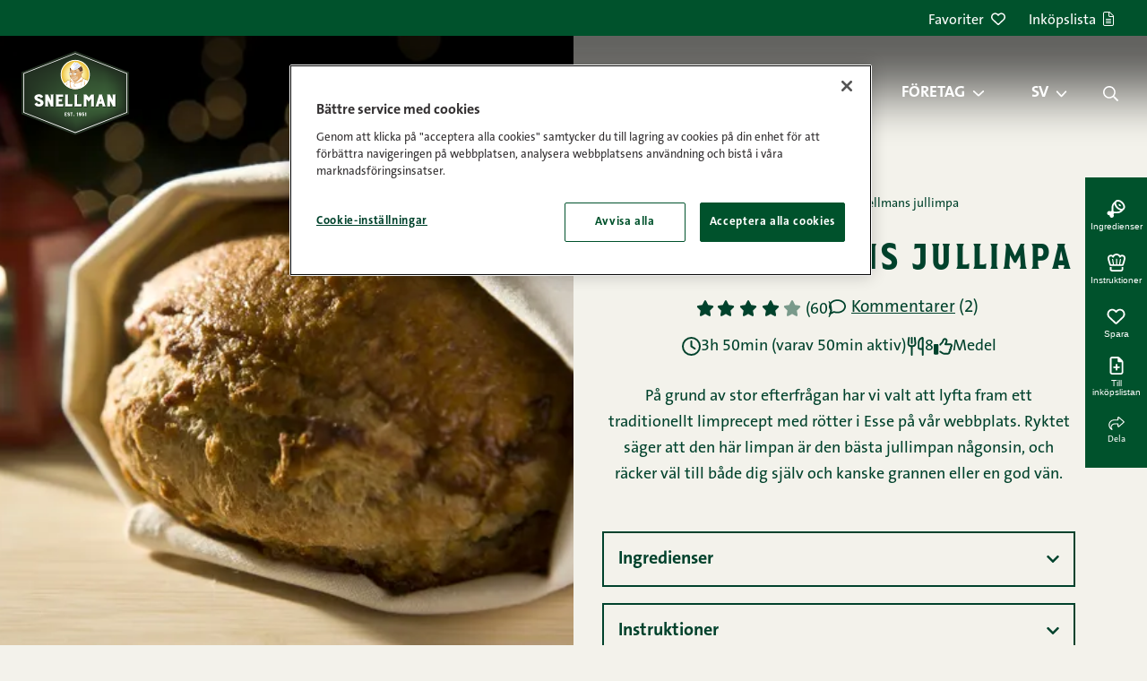

--- FILE ---
content_type: text/html; charset=UTF-8
request_url: https://snellman.fi/sv/recept/herr-snellmans-jullimpa/
body_size: 22162
content:
<!doctype html>
<html lang="sv-SE">
  <head>
    <meta charset="utf-8">
    <meta http-equiv="x-ua-compatible" content="ie=edge">
    <meta name="viewport" content="width=device-width, initial-scale=1, shrink-to-fit=no">
    <script src="https://cdn.cookielaw.org/scripttemplates/otSDKStub.js" type="text/javascript" charset="UTF-8" data-domain-script="01967cce-ed27-7c45-adff-c9a370856013" data-document-language="true"></script>
<script>
(function() {
    let forceConsent = false;
    window.dataLayer = window.dataLayer || []
    function gtag() {
        console.debug(arguments);
        window.dataLayer.push(arguments);
    }
    gtag('consent', 'default', {
        ad_storage: 'denied',
        ad_user_data: 'denied',
        ad_personalization: 'denied',
        analytics_storage: 'denied',
        personalization_storage: 'denied',
        functionality_storage: 'denied',
        security_storage: 'granted',
        wait_for_update: 500,
    });

    let gtmLoaded = false
    function loadGtm() {
        if (gtmLoaded || "GTM-MR294PZ" === "") {
            return;
        }
        gtmLoaded = true
        console.debug('loadGtm()');
        (function(w,d,s,l,i){w[l]=w[l]||[];w[l].push({'gtm.start':
        new Date().getTime(),event:'gtm.js'});var f=d.getElementsByTagName(s)[0],
        j=d.createElement(s),dl=l!='dataLayer'?'&l='+l:'';j.async=true;j.src=
        'https://www.googletagmanager.com/gtm.js?id='+i+dl;f.parentNode.insertBefore(j,f);
        })(window,document,'script','dataLayer','GTM-MR294PZ');
    }

    window.CMPConsent = window.CMPConsent || {
        isUpdated: false,
        timestamp: null,
        activeGroups: [],
        _listeners: [],

        hasGroup(group) {
            return this.activeGroups.includes(group);
        },

        hasGroups(groups) {
            return groups.every((group) => this.hasGroup(group));
        },

        hasAnyGroup(groups) {
            return groups.some((group) => this.hasGroup(group));
        },

        on(groups, callback, options = {}) {
          const groupArray = typeof groups === 'string' ? groups.split(',') : groups;
          const any = options.any === true;

          this._listeners.push({ groups: groupArray, callback, any });

          // If already updated, check immediately
          if (this.isUpdated) {
            const match = any ? this.hasAnyGroup(groupArray) : this.hasGroups(groupArray);
            if (match) {
              callback(this.activeGroups);
            }
          }
        },

        _notifyListeners() {
          this._listeners.forEach(({ groups, callback, any }) => {
            const match = any ? this.hasAnyGroup(groups) : this.hasGroups(groups);
            if (match) {
              callback(this.activeGroups);
            }
          });
        },

        _update(activeGroups) {
            this.isUpdated = true;
            this.timestamp = Date.now();
            this.activeGroups = activeGroups;
            this._notifyListeners();

            window.dispatchEvent(new CustomEvent('CMPConsentUpdated', {
                detail: {
                    timestamp: this.timestamp,
                    activeGroups: this.activeGroups
                }
            }));
        }
    };

    function onConsentGiven() {
        console.debug('onConsentGiven()');
        if (typeof OptanonActiveGroups === 'undefined') {
            return;
        }

        let activeGroups = OptanonActiveGroups.split(',').filter(Boolean);
        console.debug('OptanonActiveGroups', OptanonActiveGroups);
        if (forceConsent) {
            activeGroups = ['C0001', 'C0002', 'C0003', 'C0004', 'C0005'];
            console.debug('Forcing consent for all groups', activeGroups);
        }
        window.CMPConsent._update(activeGroups);
    }

    if (typeof OptanonActiveGroups !== 'undefined') {
        onConsentGiven();
    }

    const originalOptanonWrapper = window.OptanonWrapper;
    window.OptanonWrapper = function() {
        onConsentGiven();
        if (typeof originalOptanonWrapper === 'function') {
            originalOptanonWrapper();
        }
    }

    window.CMPConsent.on('C0001,C0002,C0003,C0004,C0005', function (activeGroups) {
        console.debug('on consent', activeGroups);
        const STRICTLY_NECESSARY = 'C0001';
        const PERFORMANCE = 'C0002';
        const FUNCTIONALITY = 'C0003';
        const TARGETING = 'C0004';
        const SOCIAL_MEDIA = 'C0005';

        gtag('consent', 'update', {
            analytics_storage: activeGroups.includes(PERFORMANCE) ? 'granted' : 'denied',
            ad_storage: activeGroups.includes(TARGETING) ? 'granted' : 'denied',
            ad_user_data: activeGroups.includes(TARGETING) ? 'granted' : 'denied',
            ad_personalization: activeGroups.includes(TARGETING) ? 'granted' : 'denied',
            personalization_storage: activeGroups.includes(FUNCTIONALITY) ? 'granted' : 'denied',
            functionality_storage: activeGroups.includes(FUNCTIONALITY) ? 'granted' : 'denied',
            security_storage: 'granted',
        });
        loadGtm();
    }, {any: true});

    document.addEventListener('DOMContentLoaded', function () {
      var links = document.querySelectorAll('.change-consent')
      for (var i = 0; i < links.length; i++) {
        var link = links[i];
        link.addEventListener('click', function (e) {
          e.preventDefault();
          if (window.Optanon && window.Optanon.ToggleInfoDisplay) {
            window.Optanon.ToggleInfoDisplay();
          }
        });
      }
    });
})();
</script>
<meta name='robots' content='index, follow, max-image-preview:large, max-snippet:-1, max-video-preview:-1' />
	<style>img:is([sizes="auto" i], [sizes^="auto," i]) { contain-intrinsic-size: 3000px 1500px }</style>
	<link rel="alternate" href="https://snellman.fi/fi/reseptit/herra-snellmanin-joululimppu/" hreflang="fi" />
<link rel="alternate" href="https://snellman.fi/sv/recept/herr-snellmans-jullimpa/" hreflang="sv" />

	<!-- This site is optimized with the Yoast SEO plugin v26.2 - https://yoast.com/wordpress/plugins/seo/ -->
	<title>Herr Snellmans jullimpa | Snellmans recept</title>
	<meta name="description" content="På grund av stor efterfrågan har vi valt att lyfta fram ett traditionellt limprecept med rötter i Esse på vår webbplats. Ryktet säger att den här limpan är den bästa jullimpan någonsin, och räcker väl till både dig själv och kanske grannen eller en god vän." />
	<link rel="canonical" href="https://snellman.fi/sv/recept/herr-snellmans-jullimpa/" />
	<meta property="og:locale" content="sv_SE" />
	<meta property="og:locale:alternate" content="fi_FI" />
	<meta property="og:type" content="article" />
	<meta property="og:title" content="Herr Snellmans jullimpa | Snellmans recept" />
	<meta property="og:description" content="På grund av stor efterfrågan har vi valt att lyfta fram ett traditionellt limprecept med rötter i Esse på vår webbplats. Ryktet säger att den här limpan är den bästa jullimpan någonsin, och räcker väl till både dig själv och kanske grannen eller en god vän." />
	<meta property="og:url" content="https://snellman.fi/sv/recept/herr-snellmans-jullimpa/" />
	<meta property="og:site_name" content="Snellman" />
	<meta property="article:publisher" content="https://www.facebook.com/HerraSnellman/" />
	<meta property="article:modified_time" content="2025-12-02T06:10:34+00:00" />
	<meta property="og:image" content="https://snellman.fi/app/uploads/2023/02/xhlarxvusciznpvlm7ydog.jpg" />
	<meta property="og:image:width" content="2000" />
	<meta property="og:image:height" content="1331" />
	<meta property="og:image:type" content="image/jpeg" />
	<meta name="twitter:card" content="summary_large_image" />
	<meta name="twitter:site" content="@herrasnellman" />
	<script type="application/ld+json" class="yoast-schema-graph">{"@context":"https://schema.org","@graph":[{"@type":"Recipe","@id":"https://snellman.fi/sv/recept/herr-snellmans-jullimpa/#article","isPartOf":{"@id":"https://snellman.fi/sv/recept/herr-snellmans-jullimpa/"},"author":{"@type":"Organization","@id":"https://snellman.fi/sv/#organization","url":"https://snellman.fi/sv/","name":"Snellman"},"datePublished":"2023-02-14","dateModified":"2025-12-02T06:10:34+00:00","mainEntityOfPage":{"@id":"https://snellman.fi/sv/recept/herr-snellmans-jullimpa/"},"commentCount":2,"publisher":{"@id":"https://snellman.fi/sv/#organization"},"image":"https://snellman.fi/app/uploads/2023/02/xhlarxvusciznpvlm7ydog.jpg","inLanguage":"sv-SE","potentialAction":[{"@type":"CommentAction","name":"Comment","target":["https://snellman.fi/sv/recept/herr-snellmans-jullimpa/#respond"]}],"name":"Herr Snellmans jullimpa","description":"På grund av stor efterfrågan har vi valt att lyfta fram ett traditionellt limprecept med rötter i Esse på vår webbplats. Ryktet säger att den här limpan är den bästa jullimpan någonsin, och räcker väl till både dig själv och kanske grannen eller en god vän.","prepTime":"PT50M","totalTime":"PT3H50M","cookTime":"PT3H","recipeYield":"8","keywords":"Jul","aggregateRating":{"@type":"AggregateRating","ratingValue":"4","ratingCount":"60","worstRating":1,"bestRating":5},"recipeIngredient":["8 dl vatten","2 dl surmjölk","1 ägg","2 msk salt","1.5 färsk jäst","500 g rågmjöl","1.5 kg vetemjöl","2.5 dl sirap","2 dl socker","1 msk fänkål","1 msk anis","1 msk appelsinskal","50 g smör","1 dl vatten","1 msk sirap"],"nutrition":{"@type":"NutritionInformation","calories":"453 kcal","carbohydrateContent":"88.3 g","sugarContent":"19.7 g","fatContent":"4.1 g","saturatedFatContent":"1.7 g","fiberContent":"6.3 g","proteinContent":"12 g","servingSize":"150 g","sodiumContent":"798.9 mg"},"recipeInstructions":[{"@type":"HowToStep","text":"Rör ihop fördegen. Blanda vatten, surmjölk, ägg, salt, jäst och rågmjöl till en lös gröt och låt svälla medan du kokar ihop kryddblandningen. TIllsätt inget vetemjöl i detta skede."},{"@type":"HowToStep","text":"Tillred kryddblandningen. Lägg sirap, socker, fänkål, anis och appelsinskal i en kastrull och koka upp."},{"@type":"HowToStep","text":"Lyft av plattan för att svalna och tillsätt 50 g smör. Rör ner kryddblandningen i fördegen och tillsätt nu 1,5 kg vetemjöl."},{"@type":"HowToStep","text":"Låt jäsa i en timmes tid, baka ut limporna en plåt och jäs i ytterligare en timme. Grädda i 40 minuter i 175 grader."},{"@type":"HowToStep","text":"Pensla de klara, ännu varma limporna med sirapsvatten."}]},{"@type":"WebPage","@id":"https://snellman.fi/sv/recept/herr-snellmans-jullimpa/","url":"https://snellman.fi/sv/recept/herr-snellmans-jullimpa/","name":"Herr Snellmans jullimpa | Snellmans recept","isPartOf":{"@id":"https://snellman.fi/sv/#website"},"primaryImageOfPage":{"@id":"https://snellman.fi/sv/recept/herr-snellmans-jullimpa/#primaryimage"},"image":{"@id":"https://snellman.fi/sv/recept/herr-snellmans-jullimpa/#primaryimage"},"thumbnailUrl":"https://snellman.fi/app/uploads/2023/02/xhlarxvusciznpvlm7ydog.jpg","datePublished":"2023-02-20T06:15:40+00:00","dateModified":"2025-12-02T06:10:34+00:00","breadcrumb":{"@id":"https://snellman.fi/sv/recept/herr-snellmans-jullimpa/#breadcrumb"},"inLanguage":"sv-SE","potentialAction":[{"@type":"ReadAction","target":["https://snellman.fi/sv/recept/herr-snellmans-jullimpa/"]}]},{"@type":"ImageObject","inLanguage":"sv-SE","@id":"https://snellman.fi/sv/recept/herr-snellmans-jullimpa/#primaryimage","url":"https://snellman.fi/app/uploads/2023/02/xhlarxvusciznpvlm7ydog.jpg","contentUrl":"https://snellman.fi/app/uploads/2023/02/xhlarxvusciznpvlm7ydog.jpg","width":2000,"height":1331},{"@type":"BreadcrumbList","@id":"https://snellman.fi/sv/recept/herr-snellmans-jullimpa/#breadcrumb","itemListElement":[{"@type":"ListItem","position":1,"name":"Framsida","item":"https://snellman.fi/sv/"},{"@type":"ListItem","position":2,"name":"Recept","item":"https://snellman.fi/sv/recept/"},{"@type":"ListItem","position":3,"name":"Herr Snellmans jullimpa"}]},{"@type":"WebSite","@id":"https://snellman.fi/sv/#website","url":"https://snellman.fi/sv/","name":"Snellman","description":"Jos syöt lihaa, syö parempaa.","publisher":{"@id":"https://snellman.fi/sv/#organization"},"potentialAction":[{"@type":"SearchAction","target":{"@type":"EntryPoint","urlTemplate":"https://snellman.fi/sv/?s={search_term_string}"},"query-input":{"@type":"PropertyValueSpecification","valueRequired":true,"valueName":"search_term_string"}}],"inLanguage":"sv-SE"},{"@type":"Organization","@id":"https://snellman.fi/sv/#organization","name":"Snellman","url":"https://snellman.fi/sv/","logo":{"@type":"ImageObject","inLanguage":"sv-SE","@id":"https://snellman.fi/sv/#/schema/logo/image/","url":"https://snellman.fi/app/uploads/2021/12/cropped-Snellman-logo-01.png","contentUrl":"https://snellman.fi/app/uploads/2021/12/cropped-Snellman-logo-01.png","width":512,"height":512,"caption":"Snellman"},"image":{"@id":"https://snellman.fi/sv/#/schema/logo/image/"},"sameAs":["https://www.facebook.com/HerraSnellman/","https://x.com/herrasnellman","https://www.instagram.com/herrasnellman/","https://www.linkedin.com/company/oy-snellman-ab/","https://www.pinterest.com/herrasnellman/","https://www.youtube.com/user/herrsnellman"]}]}</script>
	<!-- / Yoast SEO plugin. -->


<link href='//cdn.snellman.fi' crossorigin rel='preconnect' />
<link rel="preload" fetchpriority="high" as="image" href="https://cdn.snellman.fi/app/uploads/2023/02/xhlarxvusciznpvlm7ydog.jpg?format=webp&fit=cover" imagesrcset="https://cdn.snellman.fi/app/uploads/2023/02/xhlarxvusciznpvlm7ydog.jpg?format=webp&fit=cover&width=50 50w, https://cdn.snellman.fi/app/uploads/2023/02/xhlarxvusciznpvlm7ydog.jpg?format=webp&fit=cover&width=100 100w, https://cdn.snellman.fi/app/uploads/2023/02/xhlarxvusciznpvlm7ydog.jpg?format=webp&fit=cover&width=150 150w, https://cdn.snellman.fi/app/uploads/2023/02/xhlarxvusciznpvlm7ydog.jpg?format=webp&fit=cover&width=200 200w, https://cdn.snellman.fi/app/uploads/2023/02/xhlarxvusciznpvlm7ydog.jpg?format=webp&fit=cover&width=300 300w, https://cdn.snellman.fi/app/uploads/2023/02/xhlarxvusciznpvlm7ydog.jpg?format=webp&fit=cover&width=400 400w, https://cdn.snellman.fi/app/uploads/2023/02/xhlarxvusciznpvlm7ydog.jpg?format=webp&fit=cover&width=500 500w, https://cdn.snellman.fi/app/uploads/2023/02/xhlarxvusciznpvlm7ydog.jpg?format=webp&fit=cover&width=600 600w, https://cdn.snellman.fi/app/uploads/2023/02/xhlarxvusciznpvlm7ydog.jpg?format=webp&fit=cover&width=700 700w, https://cdn.snellman.fi/app/uploads/2023/02/xhlarxvusciznpvlm7ydog.jpg?format=webp&fit=cover&width=800 800w, https://cdn.snellman.fi/app/uploads/2023/02/xhlarxvusciznpvlm7ydog.jpg?format=webp&fit=cover&width=900 900w, https://cdn.snellman.fi/app/uploads/2023/02/xhlarxvusciznpvlm7ydog.jpg?format=webp&fit=cover&width=1000 1000w, https://cdn.snellman.fi/app/uploads/2023/02/xhlarxvusciznpvlm7ydog.jpg?format=webp&fit=cover&width=1200 1200w, https://cdn.snellman.fi/app/uploads/2023/02/xhlarxvusciznpvlm7ydog.jpg?format=webp&fit=cover&width=1400 1400w, https://cdn.snellman.fi/app/uploads/2023/02/xhlarxvusciznpvlm7ydog.jpg?format=webp&fit=cover&width=1600 1600w, https://cdn.snellman.fi/app/uploads/2023/02/xhlarxvusciznpvlm7ydog.jpg?format=webp&fit=cover&width=1800 1800w, https://cdn.snellman.fi/app/uploads/2023/02/xhlarxvusciznpvlm7ydog.jpg?format=webp&fit=cover&width=2000 2000w" imagesizes="(max-width: 600px) 100vw, 50vw"><link rel="preload" as="image" href="https://snellman.fi/app/themes/snellmanrecipes/public/images/snellman-logo.svg?id=bd19459a008dfc00efbdbfc85fdf2e7d" type="image/svg+xml"><link rel='stylesheet' id='wp-block-library-css' href='https://snellman.fi/wp/wp-includes/css/dist/block-library/style.min.css?xyz=soCBOkA3qbvCw' media='all' />
<style id='wp-block-library-theme-inline-css'>
.wp-block-audio :where(figcaption){color:#555;font-size:13px;text-align:center}.is-dark-theme .wp-block-audio :where(figcaption){color:#ffffffa6}.wp-block-audio{margin:0 0 1em}.wp-block-code{border:1px solid #ccc;border-radius:4px;font-family:Menlo,Consolas,monaco,monospace;padding:.8em 1em}.wp-block-embed :where(figcaption){color:#555;font-size:13px;text-align:center}.is-dark-theme .wp-block-embed :where(figcaption){color:#ffffffa6}.wp-block-embed{margin:0 0 1em}.blocks-gallery-caption{color:#555;font-size:13px;text-align:center}.is-dark-theme .blocks-gallery-caption{color:#ffffffa6}:root :where(.wp-block-image figcaption){color:#555;font-size:13px;text-align:center}.is-dark-theme :root :where(.wp-block-image figcaption){color:#ffffffa6}.wp-block-image{margin:0 0 1em}.wp-block-pullquote{border-bottom:4px solid;border-top:4px solid;color:currentColor;margin-bottom:1.75em}.wp-block-pullquote cite,.wp-block-pullquote footer,.wp-block-pullquote__citation{color:currentColor;font-size:.8125em;font-style:normal;text-transform:uppercase}.wp-block-quote{border-left:.25em solid;margin:0 0 1.75em;padding-left:1em}.wp-block-quote cite,.wp-block-quote footer{color:currentColor;font-size:.8125em;font-style:normal;position:relative}.wp-block-quote:where(.has-text-align-right){border-left:none;border-right:.25em solid;padding-left:0;padding-right:1em}.wp-block-quote:where(.has-text-align-center){border:none;padding-left:0}.wp-block-quote.is-large,.wp-block-quote.is-style-large,.wp-block-quote:where(.is-style-plain){border:none}.wp-block-search .wp-block-search__label{font-weight:700}.wp-block-search__button{border:1px solid #ccc;padding:.375em .625em}:where(.wp-block-group.has-background){padding:1.25em 2.375em}.wp-block-separator.has-css-opacity{opacity:.4}.wp-block-separator{border:none;border-bottom:2px solid;margin-left:auto;margin-right:auto}.wp-block-separator.has-alpha-channel-opacity{opacity:1}.wp-block-separator:not(.is-style-wide):not(.is-style-dots){width:100px}.wp-block-separator.has-background:not(.is-style-dots){border-bottom:none;height:1px}.wp-block-separator.has-background:not(.is-style-wide):not(.is-style-dots){height:2px}.wp-block-table{margin:0 0 1em}.wp-block-table td,.wp-block-table th{word-break:normal}.wp-block-table :where(figcaption){color:#555;font-size:13px;text-align:center}.is-dark-theme .wp-block-table :where(figcaption){color:#ffffffa6}.wp-block-video :where(figcaption){color:#555;font-size:13px;text-align:center}.is-dark-theme .wp-block-video :where(figcaption){color:#ffffffa6}.wp-block-video{margin:0 0 1em}:root :where(.wp-block-template-part.has-background){margin-bottom:0;margin-top:0;padding:1.25em 2.375em}
</style>
<style id='classic-theme-styles-inline-css'>
/*! This file is auto-generated */
.wp-block-button__link{color:#fff;background-color:#32373c;border-radius:9999px;box-shadow:none;text-decoration:none;padding:calc(.667em + 2px) calc(1.333em + 2px);font-size:1.125em}.wp-block-file__button{background:#32373c;color:#fff;text-decoration:none}
</style>
<style id='safe-svg-svg-icon-style-inline-css'>
.safe-svg-cover{text-align:center}.safe-svg-cover .safe-svg-inside{display:inline-block;max-width:100%}.safe-svg-cover svg{fill:currentColor;height:100%;max-height:100%;max-width:100%;width:100%}

</style>
<style id='global-styles-inline-css'>
:root{--wp--preset--aspect-ratio--square: 1;--wp--preset--aspect-ratio--4-3: 4/3;--wp--preset--aspect-ratio--3-4: 3/4;--wp--preset--aspect-ratio--3-2: 3/2;--wp--preset--aspect-ratio--2-3: 2/3;--wp--preset--aspect-ratio--16-9: 16/9;--wp--preset--aspect-ratio--9-16: 9/16;--wp--preset--color--black: #000000;--wp--preset--color--cyan-bluish-gray: #abb8c3;--wp--preset--color--white: var(--gds-color-white);--wp--preset--color--pale-pink: #f78da7;--wp--preset--color--vivid-red: #cf2e2e;--wp--preset--color--luminous-vivid-orange: #ff6900;--wp--preset--color--luminous-vivid-amber: #fcb900;--wp--preset--color--light-green-cyan: #7bdcb5;--wp--preset--color--vivid-green-cyan: #00d084;--wp--preset--color--pale-cyan-blue: #8ed1fc;--wp--preset--color--vivid-cyan-blue: #0693e3;--wp--preset--color--vivid-purple: #9b51e0;--wp--preset--color--ui-background-01: var(--gds-color-ui-background-01);--wp--preset--color--ui-background-02: var(--gds-color-ui-background-02);--wp--preset--color--ui-01: var(--gds-color-ui-01);--wp--preset--color--ui-03: var(--gds-color-ui-03);--wp--preset--gradient--vivid-cyan-blue-to-vivid-purple: linear-gradient(135deg,rgba(6,147,227,1) 0%,rgb(155,81,224) 100%);--wp--preset--gradient--light-green-cyan-to-vivid-green-cyan: linear-gradient(135deg,rgb(122,220,180) 0%,rgb(0,208,130) 100%);--wp--preset--gradient--luminous-vivid-amber-to-luminous-vivid-orange: linear-gradient(135deg,rgba(252,185,0,1) 0%,rgba(255,105,0,1) 100%);--wp--preset--gradient--luminous-vivid-orange-to-vivid-red: linear-gradient(135deg,rgba(255,105,0,1) 0%,rgb(207,46,46) 100%);--wp--preset--gradient--very-light-gray-to-cyan-bluish-gray: linear-gradient(135deg,rgb(238,238,238) 0%,rgb(169,184,195) 100%);--wp--preset--gradient--cool-to-warm-spectrum: linear-gradient(135deg,rgb(74,234,220) 0%,rgb(151,120,209) 20%,rgb(207,42,186) 40%,rgb(238,44,130) 60%,rgb(251,105,98) 80%,rgb(254,248,76) 100%);--wp--preset--gradient--blush-light-purple: linear-gradient(135deg,rgb(255,206,236) 0%,rgb(152,150,240) 100%);--wp--preset--gradient--blush-bordeaux: linear-gradient(135deg,rgb(254,205,165) 0%,rgb(254,45,45) 50%,rgb(107,0,62) 100%);--wp--preset--gradient--luminous-dusk: linear-gradient(135deg,rgb(255,203,112) 0%,rgb(199,81,192) 50%,rgb(65,88,208) 100%);--wp--preset--gradient--pale-ocean: linear-gradient(135deg,rgb(255,245,203) 0%,rgb(182,227,212) 50%,rgb(51,167,181) 100%);--wp--preset--gradient--electric-grass: linear-gradient(135deg,rgb(202,248,128) 0%,rgb(113,206,126) 100%);--wp--preset--gradient--midnight: linear-gradient(135deg,rgb(2,3,129) 0%,rgb(40,116,252) 100%);--wp--preset--gradient--gradient-01: var(--gradient-01);--wp--preset--font-size--small: 13px;--wp--preset--font-size--medium: 20px;--wp--preset--font-size--large: 36px;--wp--preset--font-size--x-large: 42px;--wp--preset--font-size--s-paragraph: var(--gds-paragraph-s-font-size);--wp--preset--font-size--m-paragraph: var(--gds-paragraph-m-font-size);--wp--preset--font-size--l-paragraph: var(--gds-paragraph-l-font-size);--wp--preset--font-size--s-heading: var(--gds-heading-s-font-size);--wp--preset--font-size--m-heading: var(--gds-heading-m-font-size);--wp--preset--font-size--l-heading: var(--gds-heading-l-font-size);--wp--preset--font-size--xl-heading: var(--gds-heading-xl-font-size);--wp--preset--font-size--xxl-heading: var(--gds-heading-2xl-font-size);--wp--preset--spacing--20: 0.44rem;--wp--preset--spacing--30: 0.67rem;--wp--preset--spacing--40: 1rem;--wp--preset--spacing--50: 1.5rem;--wp--preset--spacing--60: 2.25rem;--wp--preset--spacing--70: 3.38rem;--wp--preset--spacing--80: 5.06rem;--wp--preset--shadow--natural: 6px 6px 9px rgba(0, 0, 0, 0.2);--wp--preset--shadow--deep: 12px 12px 50px rgba(0, 0, 0, 0.4);--wp--preset--shadow--sharp: 6px 6px 0px rgba(0, 0, 0, 0.2);--wp--preset--shadow--outlined: 6px 6px 0px -3px rgba(255, 255, 255, 1), 6px 6px rgba(0, 0, 0, 1);--wp--preset--shadow--crisp: 6px 6px 0px rgba(0, 0, 0, 1);}:where(.is-layout-flex){gap: 0.5em;}:where(.is-layout-grid){gap: 0.5em;}body .is-layout-flex{display: flex;}.is-layout-flex{flex-wrap: wrap;align-items: center;}.is-layout-flex > :is(*, div){margin: 0;}body .is-layout-grid{display: grid;}.is-layout-grid > :is(*, div){margin: 0;}:where(.wp-block-columns.is-layout-flex){gap: 2em;}:where(.wp-block-columns.is-layout-grid){gap: 2em;}:where(.wp-block-post-template.is-layout-flex){gap: 1.25em;}:where(.wp-block-post-template.is-layout-grid){gap: 1.25em;}.has-black-color{color: var(--wp--preset--color--black) !important;}.has-cyan-bluish-gray-color{color: var(--wp--preset--color--cyan-bluish-gray) !important;}.has-white-color{color: var(--wp--preset--color--white) !important;}.has-pale-pink-color{color: var(--wp--preset--color--pale-pink) !important;}.has-vivid-red-color{color: var(--wp--preset--color--vivid-red) !important;}.has-luminous-vivid-orange-color{color: var(--wp--preset--color--luminous-vivid-orange) !important;}.has-luminous-vivid-amber-color{color: var(--wp--preset--color--luminous-vivid-amber) !important;}.has-light-green-cyan-color{color: var(--wp--preset--color--light-green-cyan) !important;}.has-vivid-green-cyan-color{color: var(--wp--preset--color--vivid-green-cyan) !important;}.has-pale-cyan-blue-color{color: var(--wp--preset--color--pale-cyan-blue) !important;}.has-vivid-cyan-blue-color{color: var(--wp--preset--color--vivid-cyan-blue) !important;}.has-vivid-purple-color{color: var(--wp--preset--color--vivid-purple) !important;}.has-black-background-color{background-color: var(--wp--preset--color--black) !important;}.has-cyan-bluish-gray-background-color{background-color: var(--wp--preset--color--cyan-bluish-gray) !important;}.has-white-background-color{background-color: var(--wp--preset--color--white) !important;}.has-pale-pink-background-color{background-color: var(--wp--preset--color--pale-pink) !important;}.has-vivid-red-background-color{background-color: var(--wp--preset--color--vivid-red) !important;}.has-luminous-vivid-orange-background-color{background-color: var(--wp--preset--color--luminous-vivid-orange) !important;}.has-luminous-vivid-amber-background-color{background-color: var(--wp--preset--color--luminous-vivid-amber) !important;}.has-light-green-cyan-background-color{background-color: var(--wp--preset--color--light-green-cyan) !important;}.has-vivid-green-cyan-background-color{background-color: var(--wp--preset--color--vivid-green-cyan) !important;}.has-pale-cyan-blue-background-color{background-color: var(--wp--preset--color--pale-cyan-blue) !important;}.has-vivid-cyan-blue-background-color{background-color: var(--wp--preset--color--vivid-cyan-blue) !important;}.has-vivid-purple-background-color{background-color: var(--wp--preset--color--vivid-purple) !important;}.has-black-border-color{border-color: var(--wp--preset--color--black) !important;}.has-cyan-bluish-gray-border-color{border-color: var(--wp--preset--color--cyan-bluish-gray) !important;}.has-white-border-color{border-color: var(--wp--preset--color--white) !important;}.has-pale-pink-border-color{border-color: var(--wp--preset--color--pale-pink) !important;}.has-vivid-red-border-color{border-color: var(--wp--preset--color--vivid-red) !important;}.has-luminous-vivid-orange-border-color{border-color: var(--wp--preset--color--luminous-vivid-orange) !important;}.has-luminous-vivid-amber-border-color{border-color: var(--wp--preset--color--luminous-vivid-amber) !important;}.has-light-green-cyan-border-color{border-color: var(--wp--preset--color--light-green-cyan) !important;}.has-vivid-green-cyan-border-color{border-color: var(--wp--preset--color--vivid-green-cyan) !important;}.has-pale-cyan-blue-border-color{border-color: var(--wp--preset--color--pale-cyan-blue) !important;}.has-vivid-cyan-blue-border-color{border-color: var(--wp--preset--color--vivid-cyan-blue) !important;}.has-vivid-purple-border-color{border-color: var(--wp--preset--color--vivid-purple) !important;}.has-vivid-cyan-blue-to-vivid-purple-gradient-background{background: var(--wp--preset--gradient--vivid-cyan-blue-to-vivid-purple) !important;}.has-light-green-cyan-to-vivid-green-cyan-gradient-background{background: var(--wp--preset--gradient--light-green-cyan-to-vivid-green-cyan) !important;}.has-luminous-vivid-amber-to-luminous-vivid-orange-gradient-background{background: var(--wp--preset--gradient--luminous-vivid-amber-to-luminous-vivid-orange) !important;}.has-luminous-vivid-orange-to-vivid-red-gradient-background{background: var(--wp--preset--gradient--luminous-vivid-orange-to-vivid-red) !important;}.has-very-light-gray-to-cyan-bluish-gray-gradient-background{background: var(--wp--preset--gradient--very-light-gray-to-cyan-bluish-gray) !important;}.has-cool-to-warm-spectrum-gradient-background{background: var(--wp--preset--gradient--cool-to-warm-spectrum) !important;}.has-blush-light-purple-gradient-background{background: var(--wp--preset--gradient--blush-light-purple) !important;}.has-blush-bordeaux-gradient-background{background: var(--wp--preset--gradient--blush-bordeaux) !important;}.has-luminous-dusk-gradient-background{background: var(--wp--preset--gradient--luminous-dusk) !important;}.has-pale-ocean-gradient-background{background: var(--wp--preset--gradient--pale-ocean) !important;}.has-electric-grass-gradient-background{background: var(--wp--preset--gradient--electric-grass) !important;}.has-midnight-gradient-background{background: var(--wp--preset--gradient--midnight) !important;}.has-small-font-size{font-size: var(--wp--preset--font-size--small) !important;}.has-medium-font-size{font-size: var(--wp--preset--font-size--medium) !important;}.has-large-font-size{font-size: var(--wp--preset--font-size--large) !important;}.has-x-large-font-size{font-size: var(--wp--preset--font-size--x-large) !important;}
:where(.wp-block-post-template.is-layout-flex){gap: 1.25em;}:where(.wp-block-post-template.is-layout-grid){gap: 1.25em;}
:where(.wp-block-columns.is-layout-flex){gap: 2em;}:where(.wp-block-columns.is-layout-grid){gap: 2em;}
:root :where(.wp-block-pullquote){font-size: 1.5em;line-height: 1.6;}
</style>
<link rel='stylesheet' id='pb-accordion-blocks-style-css' href='https://snellman.fi/app/plugins/accordion-blocks/build/index.css?ver=1.5.0' media='all' />
<style id='genero-cmp/css-inline-css'>
gds-cmp-modal-dialog{display:none}body.has-gds-cmp-consent--marketing [data-consent-optout=marketing],body.has-gds-cmp-consent--marketing.has-gds-cmp-consent--necessary [data-consent-optout*=marketing][data-consent-optout*=necessary],body.has-gds-cmp-consent--marketing.has-gds-cmp-consent--preferences [data-consent-optout*=marketing][data-consent-optout*=preferences],body.has-gds-cmp-consent--marketing.has-gds-cmp-consent--statistics [data-consent-optout*=marketing][data-consent-optout*=statistics],body.has-gds-cmp-consent--necessary [data-consent-optout=necessary],body.has-gds-cmp-consent--necessary.has-gds-cmp-consent--marketing [data-consent-optout*=necessary][data-consent-optout*=marketing],body.has-gds-cmp-consent--necessary.has-gds-cmp-consent--preferences [data-consent-optout*=necessary][data-consent-optout*=preferences],body.has-gds-cmp-consent--necessary.has-gds-cmp-consent--statistics [data-consent-optout*=necessary][data-consent-optout*=statistics],body.has-gds-cmp-consent--preferences [data-consent-optout=preferences],body.has-gds-cmp-consent--preferences.has-gds-cmp-consent--marketing [data-consent-optout*=preferences][data-consent-optout*=marketing],body.has-gds-cmp-consent--preferences.has-gds-cmp-consent--necessary [data-consent-optout*=preferences][data-consent-optout*=necessary],body.has-gds-cmp-consent--preferences.has-gds-cmp-consent--statistics [data-consent-optout*=preferences][data-consent-optout*=statistics],body.has-gds-cmp-consent--statistics [data-consent-optout=statistics],body.has-gds-cmp-consent--statistics.has-gds-cmp-consent--marketing [data-consent-optout*=statistics][data-consent-optout*=marketing],body.has-gds-cmp-consent--statistics.has-gds-cmp-consent--necessary [data-consent-optout*=statistics][data-consent-optout*=necessary],body.has-gds-cmp-consent--statistics.has-gds-cmp-consent--preferences [data-consent-optout*=statistics][data-consent-optout*=preferences],body:not(.has-gds-cmp-consent--marketing) [data-consent-optin*=marketing],body:not(.has-gds-cmp-consent--necessary) [data-consent-optin*=necessary],body:not(.has-gds-cmp-consent--preferences) [data-consent-optin*=preferences],body:not(.has-gds-cmp-consent--statistics) [data-consent-optin*=statistics]{display:none!important}

</style>
<link rel='stylesheet' id='sage/app.css-css' href='https://snellman.fi/app/themes/snellmanrecipes/public/styles/app.css?id=75f3f73a4cacd22ddb0afcf39227ff6c' media='all' />
<script id="genero-cmp/js-js-extra">
var gdsCmp = {"consents":[{"id":"necessary","label":"N\u00f6dv\u00e4ndig","description":"Dessa cookies hj\u00e4lper oss att m\u00e4ta och optimera v\u00e5r marknadsf\u00f6ring.","necessary":true,"consent":true,"gtmConsentModes":["security_storage"],"wpConsentApiCategory":"functional"},{"id":"preferences","label":"Inst\u00e4llningar","description":"Cookies f\u00f6r inst\u00e4llningar l\u00e5ter en webbplats komma ih\u00e5g information som \u00e4ndrar hur webbplatsen fungerar eller visas. Detta kan t.ex. vara f\u00f6redraget spr\u00e5k eller regionen du befinner dig i.","necessary":false,"consent":false,"gtmConsentModes":["functionality_storage","personalization_storage"],"wpConsentApiCategory":"preferences"},{"id":"statistics","label":"Statistik","description":"F\u00f6r att f\u00f6rb\u00e4ttra v\u00e5r hemsida samlar vi anonym information som \u00e4r till f\u00f6r statistikf\u00f6ring och analyser. Med hj\u00e4lp av dessa cookies kan vi t.ex f\u00f6ja med hur m\u00e5nga bes\u00f6kare sidan har eller hur l\u00e4nge de stannat p\u00e5 sidan. Detta hj\u00e4lper oss att skapa en b\u00e4ttre anv\u00e4ndarupplevelse.","necessary":false,"consent":false,"gtmConsentModes":["analytics_storage"],"wpConsentApiCategory":"statistics"},{"id":"marketing","label":"Marknadsf\u00f6ring","description":"Dessa cookies \u00e4r n\u00f6dv\u00e4ndiga f\u00f6r att sidan skall fungera korrekt.","necessary":false,"consent":false,"gtmConsentModes":["ad_storage","ad_user_data","ad_personalization"],"wpConsentApiCategory":"marketing"}],"necessary_cookies":["wp-settings-","wp-settings-time-","wordpress_test_cookie","wordpress_logged_in_","wordpress_sec_","wp_woocommerce_session_","woocommerce_cart_hash","woocommerce_items_in_cart"]};
</script>
<script id="genero-cmp/js-js-before">
(()=>{"use strict";function e(t){return e="function"==typeof Symbol&&"symbol"==typeof Symbol.iterator?function(e){return typeof e}:function(e){return e&&"function"==typeof Symbol&&e.constructor===Symbol&&e!==Symbol.prototype?"symbol":typeof e},e(t)}function t(t){var n=function(t,n){if("object"!=e(t)||!t)return t;var o=t[Symbol.toPrimitive];if(void 0!==o){var r=o.call(t,n||"default");if("object"!=e(r))return r;throw new TypeError("@@toPrimitive must return a primitive value.")}return("string"===n?String:Number)(t)}(t,"string");return"symbol"==e(n)?n:n+""}function n(e,n,o){return(n=t(n))in e?Object.defineProperty(e,n,{value:o,enumerable:!0,configurable:!0,writable:!0}):e[n]=o,e}function o(e){return e?.constructor===Object}function r(){window.dataLayer=window.dataLayer||[],window.dataLayer.push(arguments),console.debug("gtag",...arguments)}function i(e,t){var n=Object.keys(e);if(Object.getOwnPropertySymbols){var o=Object.getOwnPropertySymbols(e);t&&(o=o.filter((function(t){return Object.getOwnPropertyDescriptor(e,t).enumerable}))),n.push.apply(n,o)}return n}function s(e){for(var t=1;t<arguments.length;t++){var o=null!=arguments[t]?arguments[t]:{};t%2?i(Object(o),!0).forEach((function(t){n(e,t,o[t])})):Object.getOwnPropertyDescriptors?Object.defineProperties(e,Object.getOwnPropertyDescriptors(o)):i(Object(o)).forEach((function(t){Object.defineProperty(e,t,Object.getOwnPropertyDescriptor(o,t))}))}return e}const c="gds-consent",a="necessary",d="marketing",u="statistics";function f(){return function(e){let t={consents:{},version:void 0};try{const n=JSON.parse(decodeURIComponent(e));o(n)&&(o(n.consents)&&(t.consents=n.consents),"number"==typeof n.version&&(t.version=n.version))}catch(n){if("string"==typeof e&&/[0-9](,[01])+/.test(e)){const n=e.split(",");t=s(s({},t),{version:n.shift()||void 0,consents:{[a]:"1"===n.shift(),[u]:"1"===n.shift(),[d]:"1"===n.shift()}})}}return t}(function(e){const t=`; ${document.cookie}`.split(`; ${e}=`);return 2===t.length?t.pop().split(";").shift():null}(c))}function p(){const e=window.gdsCmp.getConsentData(),t={ad_storage:"denied",ad_user_data:"denied",ad_personalization:"denied",analytics_storage:"denied",functionality_storage:"denied",personalization_storage:"denied",security_storage:"granted"};for(const[n,o]of Object.entries(e.consents)){const e=window.gdsCmp?.consents?.find?.((e=>e.id===n));if(e)for(const n of e.gtmConsentModes)t[n]=!0===o?"granted":"denied"}r("consent","update",t),r("set",{consents:t})}function l(){window.fbq&&(window.gdsCmp.hasConsent(d,u)?(window.fbq("consent","grant"),console.debug("meta pixel consent granted")):(window.fbq("consent","revoke"),console.debug("meta pixel consent revoked")))}function b(){window.ttq&&(window.gdsCmp.hasConsent(d,u)?(window.ttq.enableCookie(),console.debug("tiktok enable cookies.")):(window.ttq.disableCookie(),console.debug("tiktok disable cookies.")))}function g(){if(window.wp_set_consent)for(const e of window.gdsCmp.consents)e.wpConsentApiCategory&&window.wp_set_consent(e.wpConsentApiCategory,window.gdsCmp.hasConsent(e.id)?"allow":"deny")}function w(e,t){var n=Object.keys(e);if(Object.getOwnPropertySymbols){var o=Object.getOwnPropertySymbols(e);t&&(o=o.filter((function(t){return Object.getOwnPropertyDescriptor(e,t).enumerable}))),n.push.apply(n,o)}return n}window.gdsCmp=function(e){for(var t=1;t<arguments.length;t++){var o=null!=arguments[t]?arguments[t]:{};t%2?w(Object(o),!0).forEach((function(t){n(e,t,o[t])})):Object.getOwnPropertyDescriptors?Object.defineProperties(e,Object.getOwnPropertyDescriptors(o)):w(Object(o)).forEach((function(t){Object.defineProperty(e,t,Object.getOwnPropertyDescriptor(o,t))}))}return e}({hasConsent:function(...e){const t=window.gdsCmp.getConsentData();return e.every((e=>!0===t.consents?.[e]))},getConsentData:f},window.gdsCmp||{}),r("consent","default",{ad_storage:"denied",ad_user_data:"denied",ad_personalization:"denied",analytics_storage:"denied",functionality_storage:"denied",personalization_storage:"denied",security_storage:"granted"});Object.keys(f().consents).length>0&&function(e=!1){[p,l,b,g].forEach((t=>{e?t():setTimeout(t,0)}))}(!0)})();
</script>
<script src="https://snellman.fi/app/plugins/genero-cmp/dist/main.js?ver=1768574271" id="genero-cmp/js-js" async data-wp-strategy="async"></script>
<script src="https://snellman.fi/app/plugins/genero-cmp/dist/onetrust.js?ver=1768574271" id="genero-cmp/onetrust/js-js" async data-wp-strategy="async"></script>
<script defer src="https://snellman.fi/app/plugins/wp-image-resizer/dist/wp-image-resizer.js?ver=1768574272" id="wp-image-resizer/js-js"></script>
<script id="sage/app.js-js-extra">
var Sage = {"lang":"sv"};
</script>
<script id="sage/app.js-js-before">
(()=>{"use strict";var e,r,t,n={},o={};function a(e){var r=o[e];if(void 0!==r)return r.exports;var t=o[e]={id:e,exports:{}};return n[e].call(t.exports,t,t.exports,a),t.exports}a.m=n,e=[],a.O=(r,t,n,o)=>{if(!t){var i=1/0;for(l=0;l<e.length;l++){t=e[l][0],n=e[l][1],o=e[l][2];for(var s=!0,c=0;c<t.length;c++)(!1&o||i>=o)&&Object.keys(a.O).every((e=>a.O[e](t[c])))?t.splice(c--,1):(s=!1,o<i&&(i=o));if(s){e.splice(l--,1);var u=n();void 0!==u&&(r=u)}}return r}o=o||0;for(var l=e.length;l>0&&e[l-1][2]>o;l--)e[l]=e[l-1];e[l]=[t,n,o]},a.n=e=>{var r=e&&e.__esModule?()=>e.default:()=>e;return a.d(r,{a:r}),r},a.d=(e,r)=>{for(var t in r)a.o(r,t)&&!a.o(e,t)&&Object.defineProperty(e,t,{enumerable:!0,get:r[t]})},a.f={},a.e=e=>Promise.all(Object.keys(a.f).reduce(((r,t)=>(a.f[t](e,r),r)),[])),a.u=e=>(({305:"vue",446:"components/vue",626:"components/swiper"}[e]||e)+"."+{89:"0f545f75",233:"5697b112",268:"0e2ce26a",305:"24e9a8b7",352:"9a00bafd",387:"e2197d2a",392:"bee251f3",446:"61870529",517:"f6edff9c",550:"2e6f4bc8",592:"bead9442",626:"e0d30bd7",635:"f3ec7b33",714:"a86101a9",730:"626e044f",749:"50c6e531",785:"80b3177a",829:"51235465"}[e]+".js"),a.miniCssF=e=>({547:"styles/editor",799:"styles/editor-overrides",897:"styles/app"}[e]+".css"),a.g=function(){if("object"==typeof globalThis)return globalThis;try{return this||new Function("return this")()}catch(e){if("object"==typeof window)return window}}(),a.o=(e,r)=>Object.prototype.hasOwnProperty.call(e,r),r={},t="snellmanrecipes:",a.l=(e,n,o,i)=>{if(r[e])r[e].push(n);else{var s,c;if(void 0!==o)for(var u=document.getElementsByTagName("script"),l=0;l<u.length;l++){var f=u[l];if(f.getAttribute("src")==e||f.getAttribute("data-webpack")==t+o){s=f;break}}s||(c=!0,(s=document.createElement("script")).charset="utf-8",s.timeout=120,a.nc&&s.setAttribute("nonce",a.nc),s.setAttribute("data-webpack",t+o),s.src=e),r[e]=[n];var d=(t,n)=>{s.onerror=s.onload=null,clearTimeout(p);var o=r[e];if(delete r[e],s.parentNode&&s.parentNode.removeChild(s),o&&o.forEach((e=>e(n))),t)return t(n)},p=setTimeout(d.bind(null,void 0,{type:"timeout",target:s}),12e4);s.onerror=d.bind(null,s.onerror),s.onload=d.bind(null,s.onload),c&&document.head.appendChild(s)}},a.r=e=>{"undefined"!=typeof Symbol&&Symbol.toStringTag&&Object.defineProperty(e,Symbol.toStringTag,{value:"Module"}),Object.defineProperty(e,"__esModule",{value:!0})},a.p="/app/themes/snellmanrecipes/public/",(()=>{if(void 0!==a){var e=a.u,r=a.e,t={},n={};a.u=function(r){return e(r)+(t.hasOwnProperty(r)?"?"+t[r]:"")},a.e=function(o){return r(o).catch((function(r){var i=n.hasOwnProperty(o)?n[o]:3;if(i<1){var s=e(o);throw r.message="Loading chunk "+o+" failed after 3 retries.\n("+s+")",r.request=s,r}return new Promise((function(e){var r=3-i+1;setTimeout((function(){var s="cache-bust=true"+("&retry-attempt="+r);t[o]=s,n[o]=i-1,e(a.e(o))}),3e3)}))}))}}})(),(()=>{var e={990:0,799:0,547:0,897:0};a.f.j=(r,t)=>{var n=a.o(e,r)?e[r]:void 0;if(0!==n)if(n)t.push(n[2]);else if(/^(547|799|897|990)$/.test(r))e[r]=0;else{var o=new Promise(((t,o)=>n=e[r]=[t,o]));t.push(n[2]=o);var i=a.p+a.u(r),s=new Error;a.l(i,(t=>{if(a.o(e,r)&&(0!==(n=e[r])&&(e[r]=void 0),n)){var o=t&&("load"===t.type?"missing":t.type),i=t&&t.target&&t.target.src;s.message="Loading chunk "+r+" failed.\n("+o+": "+i+")",s.name="ChunkLoadError",s.type=o,s.request=i,n[1](s)}}),"chunk-"+r,r)}},a.O.j=r=>0===e[r];var r=(r,t)=>{var n,o,i=t[0],s=t[1],c=t[2],u=0;if(i.some((r=>0!==e[r]))){for(n in s)a.o(s,n)&&(a.m[n]=s[n]);if(c)var l=c(a)}for(r&&r(t);u<i.length;u++)o=i[u],a.o(e,o)&&e[o]&&e[o][0](),e[o]=0;return a.O(l)},t=self.webpackChunksnellmanrecipes=self.webpackChunksnellmanrecipes||[];t.forEach(r.bind(null,0)),t.push=r.bind(null,t.push.bind(t))})(),a.nc=void 0})();
</script>
<script async src="https://snellman.fi/app/themes/snellmanrecipes/public/scripts/app.js?id=5e681c887c1138835acf1986ac436edb" id="sage/app.js-js"></script>

        <!-- Google Tag Manager -->
        <script>
        window.dataLayer = window.dataLayer || []
        window.dataLayer.push.apply(window.dataLayer, [{"pageType":"recipe","loggedIn":"false"}]);
        </script>
        <!-- End Google Tag Manager -->
    <script></script><link rel="icon" href="https://snellman.fi/app/uploads/2021/12/cropped-Snellman-logo-01-32x32.png" sizes="32x32" />
<link rel="icon" href="https://snellman.fi/app/uploads/2021/12/cropped-Snellman-logo-01-192x192.png" sizes="192x192" />
<link rel="apple-touch-icon" href="https://snellman.fi/app/uploads/2021/12/cropped-Snellman-logo-01-180x180.png" />
<meta name="msapplication-TileImage" content="https://snellman.fi/app/uploads/2021/12/cropped-Snellman-logo-01-270x270.png" />
    <meta name="facebook-domain-verification" content="1trowb0y9l3wtv480kg3w3mrtq01gn" />
  </head>

  <body class="wp-singular recipe-template-default single single-recipe postid-12611 wp-embed-responsive wp-theme-snellmanrecipes herr-snellmans-jullimpa">
        
    <div id="app">
      <a class="sr-only-focusable" href="#main-content">
  Hoppa till innehållet
</a>

<div class="top-menu-desktop top-menu">
  <div class="top-menu-desktop__extension">
    <ul class="top-menu-desktop__menu">
              <li class="" data-vue-wrapper>
          <a href="https://snellman.fi/sv/favoriter/" target="" title="" class=" menu-item__link megamenu-item__link">
            Favoriter
            <favourites-menu-item
              :i18n='{"added":"Receptet har lagts till i favoriter!","removed":"Recept borttaget fr\u00e5n favoriter!"}'
            >
              <favourites-icon />
            </favourites-menu-item>
          </a>
        </li>
      
              <li class="" data-vue-wrapper>
          <a href="https://snellman.fi/sv/inkopslista/" target="" title="" class=" menu-item__link megamenu-item__link">
            Inköpslista
            <shopping-list-menu-item
              :i18n='{"added":"Receptet har lagts till p\u00e5 ink\u00f6pslistan!","removed":"Receptet har tagits bort fr\u00e5n ink\u00f6pslistan!"}'
            >
              <shopping-list-icon />
            </shopping-list-menu-item>
          </a>
        </li>
      
          </ul>
  </div>
</div>

<div accessible-navigation-label="Primary menu"
  class="has-banner primary-desktop-navigation primary-navigation">
  <a class="primary-desktop-navigation__logo" href="https://snellman.fi/sv/" rel="home"
    aria-label="Snellman framsida">
    <img src="https://snellman.fi/app/themes/snellmanrecipes/public/images/snellman-logo.svg?id=bd19459a008dfc00efbdbfc85fdf2e7d" alt=""
      title="Gå till framsidan" width="159" height="48" loading="eager" aria-hidden="true" />
  </a>
  <div class="primary-desktop-navigation__menu primary-navigation__menu">

    <div class="primary-desktop-navigation__search hide-on-desktop">
    <form role="search" method="get" class="search-form" action="https://snellman.fi/sv/">
      <label>
        <span class="screen-reader-text">Sök efter</span>
        <input type="search" class="search-field" placeholder="Search &hellip;"
          value="" name="_s">
      </label>

      <input type="submit" class="button" value="Sök">
    </form>
  </div>

            <div class="menu-item has-megamenu level-1-item  has-next-level-items">
        <a href="https://snellman.fi/sv/recept/" target="" title=""
          class=" menu-item__link"
          >
          Recept
        </a>
        <a href="#" role="button" class="submenu-arrow"><i class="fas fa-chevron-down fa-xs" title="Submenu"></i></a>

        <div data-megamenu-slot="205" class="megamenu">
          <ul>
                          <li class="">
    <a
      href="https://snellman.fi/sv/recept/"
      target=""
      title=""
      class=" menu-item__link megamenu-item__link"
          >
      <b>Sök recept</b>
    </a>

      </li>
                          <li class="">
    <a
      href="https://snellman.fi/sv/bestall-possusta-parasta/"
      target=""
      title=""
      class=" menu-item__link megamenu-item__link"
          >
      Beställ en gratis recepttidning
    </a>

      </li>
                          <li class="">
    <a
      href="https://snellman.fi/sv/matr%C3%A4tter/biffar/"
      target=""
      title=""
      class=" menu-item__link megamenu-item__link"
          >
      Biffar
    </a>

      </li>
                          <li class="">
    <a
      href="https://snellman.fi/sv/matr%C3%A4tter/pasta-och-pastasaser/"
      target=""
      title=""
      class=" menu-item__link megamenu-item__link"
          >
      Pasta
    </a>

      </li>
                          <li class="">
    <a
      href="https://snellman.fi/sv/ingredienser/maletkott/"
      target=""
      title=""
      class=" menu-item__link megamenu-item__link"
          >
      Recept med malett kött
    </a>

      </li>
                          <li class="">
    <a
      href="https://snellman.fi/sv/tema/snabblagad-mat/"
      target=""
      title=""
      class=" menu-item__link megamenu-item__link"
          >
      Snabblagad mat
    </a>

      </li>
                          <li class="">
    <a
      href="https://snellman.fi/sv/matr%C3%A4tter/soppor/"
      target=""
      title=""
      class=" menu-item__link megamenu-item__link"
          >
      Soppor
    </a>

      </li>
                          <li class="">
    <a
      href="https://snellman.fi/sv/matr%C3%A4tter/tilltugg/"
      target=""
      title=""
      class=" menu-item__link megamenu-item__link"
          >
      Tilltugg
    </a>

      </li>
                          <li class="">
    <a
      href="https://snellman.fi/sv/tema/vardagsmat/"
      target=""
      title=""
      class=" menu-item__link megamenu-item__link"
          >
      Vardagsmat
    </a>

      </li>
                      </ul>
        </div>
      </div>
                <div class="menu-item has-megamenu level-1-item  has-next-level-items">
        <a href="https://snellman.fi/sv/kategori/matinspiration/" target="" title=""
          class=" menu-item__link"
          >
          Mattips
        </a>
        <a href="#" role="button" class="submenu-arrow"><i class="fas fa-chevron-down fa-xs" title="Submenu"></i></a>

        <div data-megamenu-slot="5943" class="megamenu">
          <ul>
                          <li class="">
    <a
      href="https://snellman.fi/sv/matinspiration/basta-biffarna/"
      target=""
      title=""
      class=" menu-item__link megamenu-item__link"
          >
      Bästa biffarna
    </a>

      </li>
                          <li class="">
    <a
      href="https://snellman.fi/sv/kategori/kott/"
      target=""
      title=""
      class=" menu-item__link megamenu-item__link"
          >
      Tips för hantering av kött
    </a>

      </li>
                          <li class="">
    <a
      href="https://snellman.fi/sv/grillning/"
      target=""
      title=""
      class=" menu-item__link megamenu-item__link"
          >
      Grillning
    </a>

      </li>
                          <li class="">
    <a
      href="https://snellman.fi/sv/julskinkstips/stekning-av-julskinka/"
      target=""
      title=""
      class=" menu-item__link megamenu-item__link"
          >
      Julskinka
    </a>

      </li>
                          <li class="">
    <a
      href="https://snellman.fi/sv/kategori/matinspiration/"
      target=""
      title=""
      class=" menu-item__link megamenu-item__link"
          >
      Matinspiration
    </a>

      </li>
                      </ul>
        </div>
      </div>
                <div class="menu-item has-megamenu level-1-item  has-next-level-items">
        <a href="https://snellman.fi/sv/produkter/" target="" title=""
          class=" menu-item__link"
          >
          Produkter
        </a>
        <a href="#" role="button" class="submenu-arrow"><i class="fas fa-chevron-down fa-xs" title="Submenu"></i></a>

        <div data-megamenu-slot="183" class="megamenu">
          <ul>
                          <li class="">
    <a
      href="https://snellman.fi/sv/produkter/"
      target=""
      title=""
      class=" menu-item__link megamenu-item__link"
          >
      <b>Sök produkter</b>
    </a>

      </li>
                          <li class="">
    <a
      href="https://snellman.fi/sv/produkt-kategori/julens-alla-lackerheter/"
      target=""
      title=""
      class=" menu-item__link megamenu-item__link"
          >
      Julens alla läckerheter
    </a>

      </li>
                          <li class="">
    <a
      href="https://snellman.fi/sv/produkt-kategori/bacon/"
      target=""
      title=""
      class=" menu-item__link megamenu-item__link"
          >
      Bacon
    </a>

      </li>
                          <li class="">
    <a
      href="https://snellman.fi/sv/produkt-kategori/farskt-kott/"
      target=""
      title=""
      class=" menu-item__link megamenu-item__link"
          >
      Färskt kött
    </a>

      </li>
                          <li class="">
    <a
      href="https://snellman.fi/sv/produkt-kategori/flarn-kebab-och-strimlor/"
      target=""
      title=""
      class=" menu-item__link megamenu-item__link"
          >
      Flarn, kebab och strimlor
    </a>

      </li>
                          <li class="">
    <a
      href="https://snellman.fi/sv/produkt-kategori/korvar/"
      target=""
      title=""
      class=" menu-item__link megamenu-item__link"
          >
      Korvar
    </a>

      </li>
                          <li class="">
    <a
      href="https://snellman.fi/sv/produkt-kategori/kottbullar-kottfarsspett-och-biffar/"
      target=""
      title=""
      class=" menu-item__link megamenu-item__link"
          >
      Köttbullar, köttfärsspett och -biffar
    </a>

      </li>
                          <li class="">
    <a
      href="https://snellman.fi/sv/produkt-kategori/leverprodukter/"
      target=""
      title=""
      class=" menu-item__link megamenu-item__link"
          >
      Leverprodukter
    </a>

      </li>
                          <li class="">
    <a
      href="https://snellman.fi/sv/produkt-kategori/palagg/"
      target=""
      title=""
      class=" menu-item__link megamenu-item__link"
          >
      Pålägg
    </a>

      </li>
                          <li class="">
    <a
      href="https://snellman.fi/sv/produkt-kategori/salamisnacks/"
      target=""
      title=""
      class=" menu-item__link megamenu-item__link"
          >
      Salamisnacks
    </a>

      </li>
                      </ul>
        </div>
      </div>
                <div class="menu-item level-1-item no-children">
        <a href="https://snellman.fi/sv/ansvar/" target="" title=""
          class=" menu-item__link"
          >
          Ansvar
        </a>
      </div>
                <div class="menu-item has-megamenu level-1-item  has-next-level-items">
        <a href="#" target="" title=""
          class=" menu-item__link"
          >
          Företag
        </a>
        <a href="#" role="button" class="submenu-arrow"><i class="fas fa-chevron-down fa-xs" title="Submenu"></i></a>

        <div data-megamenu-slot="5900" class="megamenu">
          <ul>
                          <li class="">
    <a
      href="https://snellman.fi/sv/kontaktuppgifter/"
      target=""
      title=""
      class=" menu-item__link megamenu-item__link"
          >
      Kontakt
    </a>

      </li>
                          <li class="">
    <a
      href="https://snellman.fi/sv/kategori/nyheter/"
      target=""
      title=""
      class=" menu-item__link megamenu-item__link"
          >
      Nyheter
    </a>

      </li>
                          <li class="">
    <a
      href="https://snellman.fi/sv/foretag/"
      target=""
      title=""
      class=" menu-item__link megamenu-item__link"
          >
      Företag
    </a>

      </li>
                          <li class="">
    <a
      href="https://snellman.fi/sv/arbetsplatser/"
      target=""
      title=""
      class=" menu-item__link megamenu-item__link"
          >
      Jobba på Snellman
    </a>

      </li>
                          <li class="">
    <a
      href="https://snellman.fi/sv/kategori/tarinat/historia/"
      target=""
      title=""
      class=" menu-item__link megamenu-item__link"
          >
      Historia
    </a>

      </li>
                          <li class="">
    <a
      href="https://snellman.fi/sv/artiklar/"
      target=""
      title=""
      class=" menu-item__link megamenu-item__link"
          >
      Alla artiklar
    </a>

      </li>
                      </ul>
        </div>
      </div>
      
    <div class="hide-on-desktop mobile-language-menu menu-item level-one-item">
              <a class="menu-item__link active" href="https://snellman.fi/sv/recept/herr-snellmans-jullimpa/"
          title="Svenska" aria-label="Svenska">
          sv
        </a>
              <a class="menu-item__link " href="https://snellman.fi/fi/reseptit/herra-snellmanin-joululimppu/"
          title="Suomi" aria-label="Suomi">
          fi
        </a>
              <a class="menu-item__link " href="https://snellman.fi/en/"
          title="🌐 English" aria-label="🌐 English">
          🌐 en
        </a>
          </div>
  </div>
  <div class="primary-desktop-navigation__extension">
    <div class="primary-desktop-navigation__language-menu hide-on-mobile"
      aria-label="Language menu">
      <div class="menu-item level-one-item">
        <!-- Polylang dropdown links -->
        <div class="primary-desktop-navigation__lang-menu">
          <ul class="menu-item__link">
            <li class="sl-nav">
              <b>sv</b> <i class="submenu-arrow fas fa-chevron-down fa-xs"></i>
              <div class="triangle"></div>
              <ul>
                	<li class="lang-item lang-item-5 lang-item-fi lang-item-first"><a lang="fi" hreflang="fi" href="https://snellman.fi/fi/reseptit/herra-snellmanin-joululimppu/">Suomi</a></li>
	<li class="lang-item lang-item-7608 lang-item-en no-translation"><a lang="en-GB" hreflang="en-GB" href="https://snellman.fi/en/">🌐 English</a></li>
              </ul>
            </li>
          </ul>
        </div>
      </div>
    </div>
    <div class="primary-desktop-navigation__search hide-on-mobile">
      <gds-search-form action="https://snellman.fi/sv/" query="_s"
        accessible-input-label="Sök"
        accessible-submit-label="Sök" placeholder="Sök"
        collapsed></gds-search-form>
    </div>
    <button class="menu-toggler" aria-label="Navigation">
      <span class="bar1"></span><span class="bar2"></span><span class="bar3"></span>
    </button>
  </div>
</div>

<div class="container">
  <main class="is-root-container" id="main-content" tabindex="-1">
           <article class="alignfull post-12611 recipe type-recipe status-publish has-post-thumbnail hentry recipe_category-pikkusuolaiset recipe_theme-jul">
  <div class="entry-content">
    <div class="wp-block-media-text alignfull is-style-full-height is-stacked-on-mobile has-ui-02-background-color has-background">
      <figure class="wp-block-media-text__media">
                  <img width="2000" height="1331" src="https://cdn.snellman.fi/app/uploads/2023/02/xhlarxvusciznpvlm7ydog.jpg?format=webp&fit=cover" class="attachment- size- wp-post-image" alt="Herr Snellmans jullimpa" loading="eager" sizes="(max-width: 600px) 100vw, 50vw" decoding="async" srcset="https://cdn.snellman.fi/app/uploads/2023/02/xhlarxvusciznpvlm7ydog.jpg?format=webp&fit=cover&width=50 50w, https://cdn.snellman.fi/app/uploads/2023/02/xhlarxvusciznpvlm7ydog.jpg?format=webp&fit=cover&width=100 100w, https://cdn.snellman.fi/app/uploads/2023/02/xhlarxvusciznpvlm7ydog.jpg?format=webp&fit=cover&width=150 150w, https://cdn.snellman.fi/app/uploads/2023/02/xhlarxvusciznpvlm7ydog.jpg?format=webp&fit=cover&width=200 200w, https://cdn.snellman.fi/app/uploads/2023/02/xhlarxvusciznpvlm7ydog.jpg?format=webp&fit=cover&width=300 300w, https://cdn.snellman.fi/app/uploads/2023/02/xhlarxvusciznpvlm7ydog.jpg?format=webp&fit=cover&width=400 400w, https://cdn.snellman.fi/app/uploads/2023/02/xhlarxvusciznpvlm7ydog.jpg?format=webp&fit=cover&width=500 500w, https://cdn.snellman.fi/app/uploads/2023/02/xhlarxvusciznpvlm7ydog.jpg?format=webp&fit=cover&width=600 600w, https://cdn.snellman.fi/app/uploads/2023/02/xhlarxvusciznpvlm7ydog.jpg?format=webp&fit=cover&width=700 700w, https://cdn.snellman.fi/app/uploads/2023/02/xhlarxvusciznpvlm7ydog.jpg?format=webp&fit=cover&width=800 800w, https://cdn.snellman.fi/app/uploads/2023/02/xhlarxvusciznpvlm7ydog.jpg?format=webp&fit=cover&width=900 900w, https://cdn.snellman.fi/app/uploads/2023/02/xhlarxvusciznpvlm7ydog.jpg?format=webp&fit=cover&width=1000 1000w, https://cdn.snellman.fi/app/uploads/2023/02/xhlarxvusciznpvlm7ydog.jpg?format=webp&fit=cover&width=1200 1200w, https://cdn.snellman.fi/app/uploads/2023/02/xhlarxvusciznpvlm7ydog.jpg?format=webp&fit=cover&width=1400 1400w, https://cdn.snellman.fi/app/uploads/2023/02/xhlarxvusciznpvlm7ydog.jpg?format=webp&fit=cover&width=1600 1600w, https://cdn.snellman.fi/app/uploads/2023/02/xhlarxvusciznpvlm7ydog.jpg?format=webp&fit=cover&width=1800 1800w, https://cdn.snellman.fi/app/uploads/2023/02/xhlarxvusciznpvlm7ydog.jpg?format=webp&fit=cover&width=2000 2000w" />
        
              </figure>

      <div id="media-text__content" class="wp-block-media-text__content has-text-align-center">
        <nav class="yoast_breadcrumbs" aria-label="Breadcrumb">
    <span><span><a href="https://snellman.fi/sv/">Framsida</a></span> <span aria-hidden="true">/</span> <span><a href="https://snellman.fi/sv/recept/">Recept</a></span> <span aria-hidden="true">/</span> <span class="breadcrumb_last" aria-current="page">Herr Snellmans jullimpa</span></span>
  </nav>

        <h1>Herr Snellmans jullimpa</h1>

        <div class="recipe-rating-comments">
          <div data-vue-wrapper class="stars-component">
            <rate-post
              class="recipe-stats__stars"
              :rating="4"
              :votes="60"
              :post-id="12611"
            ></rate-post>
          </div>

                      <a href="#comments" class="comment-link">
              <i class="fa-regular fa-comment comment-link__icon"></i>
              <span class="comment-link__label">
                Kommentarer
              </span>

                              <span class="comment-link__count">
                  (2)
                </span>
                          </a>
                  </div>

        
        <div class="recipe-stats">
          <div class="recipe-stats__item">
        <i class="far fa-clock"></i>
        <p>3h 50min (varav 50min aktiv) </p>
      </div>
              <div class="recipe-stats__item">
        <i class="far fa-utensils"></i>
        <p>8</p>
      </div>
              <div class="recipe-stats__item">
        <i class="far fa-thumbs-up"></i>
        <p>Medel</p>
      </div>
      </div>

                  <div class="excerpt excerpt--desktop">På grund av stor efterfrågan har vi valt att lyfta fram ett traditionellt limprecept med rötter i Esse på vår webbplats. Ryktet säger att den här limpan är den bästa jullimpan någonsin, och räcker väl till både dig själv och kanske grannen eller en god vän.</div>
        
                              <div
   id="ingredients-accordion"   class=" wp-block-pb-accordion-item c-accordion__item js-accordion-item is-read"
  data-initially-open="false"
  data-click-to-close="true"
  data-auto-close="false"
  data-scroll="false"
  data-scroll-offset="0"
  data-click-outside-to-close="false"
>
  <h4
    id="at-1"
    class="c-accordion__title js-accordion-controller"
    role="button" tabindex="0">
    Ingredienser

      </h4>
  <div
    id="ac-1"
    class="c-accordion__content"
  >
    <div data-vue-wrapper>
                <ingredient-groups
                  :i18n='{"label":"%d portioner"}'
                                      :servings="8"
                                    :post-id="12611"
                  :groups='[{"name":"jullimpa","ingredients":[{"quantity":8,"unit":"dl","name":"vatten","erp_code":null,"parent":"1381b117-54fa-4103-966f-396c67b19947","subfamily":"Drinks","post_id":null,"permalink":null},{"quantity":2,"unit":"dl","name":"surmj\u00f6lk","erp_code":null,"parent":"1381b117-54fa-4103-966f-396c67b19947","subfamily":"Dairy","post_id":null,"permalink":null},{"quantity":1,"unit":"","name":"\u00e4gg","erp_code":null,"parent":"1381b117-54fa-4103-966f-396c67b19947","subfamily":"Eggs","post_id":null,"permalink":null},{"quantity":2,"unit":"msk","name":"salt","erp_code":null,"parent":"1381b117-54fa-4103-966f-396c67b19947","subfamily":"Spices and sauces","post_id":null,"permalink":null},{"quantity":1.5,"unit":"","name":"f\u00e4rsk j\u00e4st","erp_code":null,"parent":"1381b117-54fa-4103-966f-396c67b19947","subfamily":"Flour and flakes","post_id":null,"permalink":null},{"quantity":500,"unit":"g","name":"r\u00e5gmj\u00f6l","erp_code":null,"parent":"1381b117-54fa-4103-966f-396c67b19947","subfamily":"Flour and flakes","post_id":null,"permalink":null},{"quantity":1.5,"unit":"kg","name":"vetemj\u00f6l","erp_code":null,"parent":"1381b117-54fa-4103-966f-396c67b19947","subfamily":"Flour and flakes","post_id":null,"permalink":null}]},{"name":"Kryddblandning","ingredients":[{"quantity":2.5,"unit":"dl","name":"sirap","erp_code":null,"parent":"e8367063-2e94-4960-90d2-4470e34f3633","subfamily":"Spices and sauces","post_id":null,"permalink":null},{"quantity":2,"unit":"dl","name":"socker","erp_code":null,"parent":"e8367063-2e94-4960-90d2-4470e34f3633","subfamily":"Spices and sauces","post_id":null,"permalink":null},{"quantity":1,"unit":"msk","name":"f\u00e4nk\u00e5l","erp_code":null,"parent":"e8367063-2e94-4960-90d2-4470e34f3633","subfamily":"Fruit and vegetables","post_id":null,"permalink":null},{"quantity":1,"unit":"msk","name":"anis","erp_code":null,"parent":"e8367063-2e94-4960-90d2-4470e34f3633","subfamily":"Spices and sauces","post_id":null,"permalink":null},{"quantity":1,"unit":"msk","name":"appelsinskal","erp_code":null,"parent":"e8367063-2e94-4960-90d2-4470e34f3633","subfamily":"Spices and sauces","post_id":null,"permalink":null},{"quantity":50,"unit":"g","name":"sm\u00f6r","erp_code":null,"parent":"e8367063-2e94-4960-90d2-4470e34f3633","subfamily":"Oil and fats","post_id":null,"permalink":null}]},{"name":"Dessutom","ingredients":[{"quantity":1,"unit":"dl","name":"vatten","erp_code":null,"parent":"58590f85-4fa9-41e1-893f-b1ff01ede168","subfamily":"Drinks","post_id":null,"permalink":null},{"quantity":1,"unit":"msk","name":"sirap","erp_code":null,"parent":"58590f85-4fa9-41e1-893f-b1ff01ede168","subfamily":"Spices and sauces","post_id":null,"permalink":null}]}]'
                >
                                                            <h5>jullimpa</h5>
                    
                    <ul class="recipe-ingredients">
                                              <li>
                                                      8 dl
                          
                                                      <span>vatten</span>
                                                  </li>
                                              <li>
                                                      2 dl
                          
                                                      <span>surmjölk</span>
                                                  </li>
                                              <li>
                                                      1 
                          
                                                      <span>ägg</span>
                                                  </li>
                                              <li>
                                                      2 msk
                          
                                                      <span>salt</span>
                                                  </li>
                                              <li>
                                                      1.5 
                          
                                                      <span>färsk jäst</span>
                                                  </li>
                                              <li>
                                                      500 g
                          
                                                      <span>rågmjöl</span>
                                                  </li>
                                              <li>
                                                      1.5 kg
                          
                                                      <span>vetemjöl</span>
                                                  </li>
                                          </ul>
                                                            <h5>Kryddblandning</h5>
                    
                    <ul class="recipe-ingredients">
                                              <li>
                                                      2.5 dl
                          
                                                      <span>sirap</span>
                                                  </li>
                                              <li>
                                                      2 dl
                          
                                                      <span>socker</span>
                                                  </li>
                                              <li>
                                                      1 msk
                          
                                                      <span>fänkål</span>
                                                  </li>
                                              <li>
                                                      1 msk
                          
                                                      <span>anis</span>
                                                  </li>
                                              <li>
                                                      1 msk
                          
                                                      <span>appelsinskal</span>
                                                  </li>
                                              <li>
                                                      50 g
                          
                                                      <span>smör</span>
                                                  </li>
                                          </ul>
                                                            <h5>Dessutom</h5>
                    
                    <ul class="recipe-ingredients">
                                              <li>
                                                      1 dl
                          
                                                      <span>vatten</span>
                                                  </li>
                                              <li>
                                                      1 msk
                          
                                                      <span>sirap</span>
                                                  </li>
                                          </ul>
                                  </ingredient-groups>
              </div>
  </div>
</div>
          
                      <div
   id="guide-accordion"   class="instructions wp-block-pb-accordion-item c-accordion__item js-accordion-item is-read"
  data-initially-open="false"
  data-click-to-close="true"
  data-auto-close="false"
  data-scroll="false"
  data-scroll-offset="0"
  data-click-outside-to-close="false"
>
  <h4
    id="at-2"
    class="c-accordion__title js-accordion-controller"
    role="button" tabindex="0">
    Instruktioner

      </h4>
  <div
    id="ac-2"
    class="c-accordion__content"
  >
    <ol>
<li>
<p>Rör ihop fördegen. Blanda vatten, surmjölk, ägg, salt, jäst och rågmjöl till en lös gröt och låt svälla medan du kokar ihop kryddblandningen. TIllsätt inget vetemjöl i detta skede.</p>
</li>
<li>
<p>Tillred kryddblandningen. Lägg sirap, socker, fänkål, anis och appelsinskal i en kastrull och koka upp. </p>
</li>
<li>
<p>Lyft av plattan för att svalna och tillsätt 50 g smör. Rör ner kryddblandningen i fördegen och tillsätt nu 1,5 kg vetemjöl. </p>
</li>
<li>
<p>Låt jäsa i en timmes tid, baka ut limporna en plåt och jäs i ytterligare en timme. Grädda i 40 minuter i 175 grader.</p>
</li>
<li>
<p>Pensla de klara, ännu varma limporna med sirapsvatten.</p>
</li>
</ol>
  </div>
</div>
          
                      <div
   id="nutritions-accordion"   class=" wp-block-pb-accordion-item c-accordion__item js-accordion-item is-read"
  data-initially-open="false"
  data-click-to-close="true"
  data-auto-close="false"
  data-scroll="false"
  data-scroll-offset="0"
  data-click-outside-to-close="false"
>
  <h4
    id="at-3"
    class="c-accordion__title js-accordion-controller"
    role="button" tabindex="0">
    Näringsinnehåll

      </h4>
  <div
    id="ac-3"
    class="c-accordion__content"
  >
    <figure class="wp-block-table is-style-nutritional">
                <table>
                  <thead>
                    <tr>
                      <th> </th>
                      <th>/ 100g</th>
                      <th>
                        / servering 150 g
                      </th>
                    </tr>
                  </thead>
                  <tbody>
                                          <tr>
                        <td>Energi </td>
                        <td>1278 kJ / 302 kcal</td>
                        <td>1917 kJ / 453 kcal</td>
                      </tr>
                                          <tr>
                        <td>Fett</td>
                        <td>2.8 g</td>
                        <td>4.1 g</td>
                      </tr>
                                          <tr>
                        <td>- varav mättat fett</td>
                        <td>1.1 g</td>
                        <td>1.7 g</td>
                      </tr>
                                          <tr>
                        <td>Kolhydrat</td>
                        <td>58.9 g</td>
                        <td>88.3 g</td>
                      </tr>
                                          <tr>
                        <td>- varav sockerarter</td>
                        <td>13.2 g</td>
                        <td>19.7 g</td>
                      </tr>
                                          <tr>
                        <td>Protein</td>
                        <td>8 g</td>
                        <td>12 g</td>
                      </tr>
                                          <tr>
                        <td>Fiber</td>
                        <td>4.2 g</td>
                        <td>6.3 g</td>
                      </tr>
                                          <tr>
                        <td>Salt</td>
                        <td>1.3 g</td>
                        <td>2 g</td>
                      </tr>
                                      </tbody>
                </table>
              </figure>

              <p class="has-text-align-center">
                <span class="info-popup">
                  <button class="info-popup__button" aria-controls="info-tooltip" aria-expanded="false">
                    Informationen är riktgivande.

                    <i class="fas fa-info-circle"></i>
                  </button>

                  <span id="info-tooltip" class="info-popup__popup">
                    Informationen om näringsinnehållet är riktgivande. Kontrollera produkternas lämplighet för specialdieter på förpackningarna. Källa: Institutet för hälsa och välfärd, Fineli.
                  </span>
                </span>
              </p>
  </div>
</div>
                  
                  <div class="excerpt excerpt--mobile">På grund av stor efterfrågan har vi valt att lyfta fram ett traditionellt limprecept med rötter i Esse på vår webbplats. Ryktet säger att den här limpan är den bästa jullimpan någonsin, och räcker väl till både dig själv och kanske grannen eller en god vän.</div>
        
        
                  <div class="recipe-categories tag-group">
                          <a class="is-tag" href="https://snellman.fi/sv/tema/jul/">
                                Jul
              </a>
                      </div>
              </div>
    </div>

    
    
          <section id="comments" class="comments">
    
    	<div id="respond" class="comment-respond">
		<h3 id="reply-title" class="comment-reply-title">Kommentera, ge ett tips eller ställ en fråga <small><a rel="nofollow" id="cancel-comment-reply-link" href="/sv/recept/herr-snellmans-jullimpa/#respond" style="display:none;">Avbryt svar</a></small></h3><form action="https://snellman.fi/wp/wp-comments-post.php" method="post" id="commentform" class="comment-form">        <div class="ratings">
            <label for="rating">Betygsätt receptet</label>
            <fieldset class="comments-rating">
                <span class="rating-container">
                                            <input type="radio" id="rating-1" name="rating" value="1" />
                        <label for="rating-1">
                            <i class="fa-solid fa-star" aria-hidden></i>
                        </label>
                                            <input type="radio" id="rating-2" name="rating" value="2" />
                        <label for="rating-2">
                            <i class="fa-solid fa-star" aria-hidden></i>
                        </label>
                                            <input type="radio" id="rating-3" name="rating" value="3" />
                        <label for="rating-3">
                            <i class="fa-solid fa-star" aria-hidden></i>
                        </label>
                                            <input type="radio" id="rating-4" name="rating" value="4" />
                        <label for="rating-4">
                            <i class="fa-solid fa-star" aria-hidden></i>
                        </label>
                                            <input type="radio" id="rating-5" name="rating" value="5" />
                        <label for="rating-5">
                            <i class="fa-solid fa-star" aria-hidden></i>
                        </label>
                                    </span>
            </fieldset>
        </div>
        <p class="comment-form-comment"><label for="comment">Kommentar <span class="required">*</span></label> <textarea id="comment" name="comment" cols="45" rows="8" maxlength="65525" required="required"></textarea></p><p class="comment-form-author"><label for="author">Namn</label> <input id="author" name="author" type="text" value="" size="30" maxlength="245" autocomplete="name" /></p>
<p class="required-fields-note">* Obligatoriska fält</p><p class="form-submit"><input name="submit" type="submit" id="submit" class="submit" value="Publicera kommentar" /> <input type='hidden' name='comment_post_ID' value='12611' id='comment_post_ID' />
<input type='hidden' name='comment_parent' id='comment_parent' value='0' />
</p></form>	</div><!-- #respond -->
	
          <h3 class="comments-title">
        Kommentarer

                  <span class="comments-title__count">
            (2)
          </span>
              </h3>

      <ol class="comment-list">
        		<li id="comment-1090" class="comment even thread-even depth-1 parent">
			<article id="div-comment-1090" class="comment-body">
				<footer class="comment-meta">
					<div class="comment-author vcard">
												<b class="fn">Michael</b> <span class="says">skriver:</span>					</div><!-- .comment-author -->

					<div class="comment-metadata">
						<a href="https://snellman.fi/sv/recept/herr-snellmans-jullimpa/?comment=1090#comment-1090"><time datetime="2025-12-22T13:39:07+02:00">22.12.2025 kl. </time></a>					</div><!-- .comment-metadata -->

									</footer><!-- .comment-meta -->

				<div class="comment-content">
					<p>Blir det 8 limpor eller limpa till 8 personer? 😄</p>
				</div><!-- .comment-content -->

							</article><!-- .comment-body -->
		<ol class="children">
		<li id="comment-1143" class="comment byuser comment-author-antti odd alt depth-2">
			<article id="div-comment-1143" class="comment-body">
				<footer class="comment-meta">
					<div class="comment-author vcard">
												<b class="fn">Snellman</b> <span class="says">skriver:</span>					</div><!-- .comment-author -->

					<div class="comment-metadata">
						<a href="https://snellman.fi/sv/recept/herr-snellmans-jullimpa/?comment=1143#comment-1143"><time datetime="2026-01-05T07:11:00+02:00">5.1.2026 kl. </time></a>					</div><!-- .comment-metadata -->

									</footer><!-- .comment-meta -->

				<div class="comment-content">
					<p>Siffrarn antyder serveringar (egentligen portioner), så du får nog ligga i om du behöver 8 stycken limpor. Hälsar Antti K</p>
				</div><!-- .comment-content -->

							</article><!-- .comment-body -->
		</li><!-- #comment-## -->
</ol><!-- .children -->
</li><!-- #comment-## -->

      </ol>

          
      </section>
      </div>
  <div class="recipe-floating-quick-menu">
  <button id="floating-menu-ingredients" class="ingredients recipe-floating-quick-menu__item">
    <i class="far fa-meat"></i>
    <p>Ingredienser</p>
  </button>
  <button id="floating-menu-guide" class="guide recipe-floating-quick-menu__item">
    <i class="far fa-hat-chef"></i>
    <p>Instruktioner</p>
  </button>

  <div data-vue-wrapper class="favourites recipe-floating-quick-menu__item">
    <add-to-favourites-button
      :post-id="12611"
      :translations='{"sv":12611,"fi":12610}'
      :i18n='{"label_added":"Tillagd!","label_removed":"Borttagen!","consent_needed":"Denna funktion använder cookies, vill du ändra ditt samtycke till användningen av cookies?"}'
    >
      <p>Spara</p>
    </add-to-favourites-button>
  </div>

  <div data-vue-wrapper class="shopping-list recipe-floating-quick-menu__item">
    <add-to-shopping-list-button
      :post-id="12611"
      :translations='{"sv":12611,"fi":12610}'
      :i18n='{"label_added":"Tillagd!","label_removed":"Borttagen!","consent_needed":"Denna funktion använder cookies, vill du ändra ditt samtycke till användningen av cookies?"}'
    >
      <p>Till inköpslistan</p>
    </add-to-shopping-list-button>
  </div>

  <div class="share recipe-floating-quick-menu__item">
    <div data-vue-wrapper class="share">
  <share-button
    title="Herr Snellmans jullimpa"
    url="https://snellman.fi/sv/recept/herr-snellmans-jullimpa/"
    :i18n='{"share":"Dela","copy_link":"Kopiera l\u00e4nk","link_copied":"Kopierad","send_mail":"Epost"}'
  ></share-button>
</div>
  </div>
</div>
</article>
    </main>

  </div>

<footer class="content-info has-ui-02-background-color has-background">
  <div class="footer">
    <div class="footer__logo">
      <a href="https://snellman.fi/sv/" rel="home" aria-label="Snellman framsida">
        <img
          src="https://snellman.fi/app/themes/snellmanrecipes/public/images/snellman-logo.svg?id=bd19459a008dfc00efbdbfc85fdf2e7d"
          alt=""
          title="Gå till framsidan"
          width="123"
          height="30"
          loading="lazy"
          aria-hidden="true"
        />
      </a>
    </div>
    <div class="widget footer__description">
      <section class="widget block-41 widget_block widget_text">
<p class="has-text-align-center"><meta charset="utf-8">Snellman är ett familjeföretag i Jakobstad som har tillverkat högklassiga kött- och charkprodukter i över 70 år.</p>
</section>    </div>
    <div class="widget footer__contact">
      <section class="widget block-23 widget_block widget_text">
<p class="has-text-align-center has-l-paragraph-font-size"><a href="https://snellman.fi/sv/konsumentservice/" data-type="page"><strong>Konsumentservice</strong></a></p>
</section><section class="widget block-34 widget_block widget_text">
<p class="has-text-align-center"><a href="tel:0290 067866" data-type="tel" data-id="tel:0290 067866">0290 067866</a></p>
</section><section class="widget block-25 widget_block widget_text">
<p class="has-text-align-center">Vardagar 9–12</p>
</section><section class="widget block-27 widget_block widget_text">
<p class="has-text-align-center"><a href="https://snellman.fi/sv/konsumentservice/#blankett"><strong>Fyll i blankett</strong></a></p>
</section>    </div>
    <nav class="widget footer__menu" aria-label="Footer navigation">
      <section class="widget nav_menu-2 widget_nav_menu"><h5 class="widget__title">Menu</h5><div class="menu-footer-menu-svenska-container"><ul id="menu-footer-menu-svenska" class="menu"><li id="menu-item-208" class="menu-item menu-item-type-post_type menu-item-object-page menu-item-home menu-item-208"><a href="https://snellman.fi/sv/">Hem</a></li>
<li id="menu-item-11594" class="menu-item menu-item-type-post_type menu-item-object-page menu-item-11594"><a href="https://snellman.fi/sv/nyhetsbrev/">Nyhetsbrev</a></li>
<li id="menu-item-11595" class="menu-item menu-item-type-post_type menu-item-object-page menu-item-11595"><a href="https://snellman.fi/sv/kontaktuppgifter/">Kontakt</a></li>
<li id="menu-item-11596" class="menu-item menu-item-type-post_type menu-item-object-page menu-item-11596"><a href="https://snellman.fi/sv/bildbank/">Bildbank</a></li>
<li id="menu-item-11598" class="menu-item menu-item-type-custom menu-item-object-custom menu-item-11598"><a href="https://snellmanpro.fi/sv/">Horeca</a></li>
<li id="menu-item-13453" class="menu-item menu-item-type-custom menu-item-object-custom menu-item-13453"><a href="https://www.oivahymy.fi/yrityshaku?hakusana=snellmanin%20lihanjalostus">Oiva-rapport</a></li>
<li id="menu-item-11599" class="menu-item menu-item-type-post_type menu-item-object-page menu-item-privacy-policy menu-item-11599"><a rel="privacy-policy" href="https://snellman.fi/sv/sekretess-och-cookies/">Redogörelse för användningen av cookies</a></li>
<li id="menu-item-11600" class="menu-item menu-item-type-post_type menu-item-object-page menu-item-11600"><a href="https://snellman.fi/sv/registerforteckning/">Re­gis­ter­för­teck­ning</a></li>
<li id="menu-item-11601" class="menu-item menu-item-type-custom menu-item-object-custom menu-item-11601"><a href="https://familjensnellman.se/">Familjen Snellman</a></li>
<li id="menu-item-14085" class="menu-item menu-item-type-post_type menu-item-object-page menu-item-14085"><a href="https://snellman.fi/sv/snellman-koncernens-anmalningskanal/">Snellman-koncernens anmälningskanal</a></li>
</ul></div></section><section class="widget nav_menu-5 widget_nav_menu"><h5 class="widget__title">Menu</h5><div class="menu-cookie-menu-sv-container"><ul id="menu-cookie-menu-sv" class="menu"><li id="menu-item-13495" class="is-cookie-consent-trigger menu-item menu-item-type-custom menu-item-object-custom menu-item-13495"><a href="#">Cookie inställningar</a></li>
</ul></div></section><section class="widget block-37 widget_block">
<div class="wp-block-columns is-layout-flex wp-container-core-columns-is-layout-9d6595d7 wp-block-columns-is-layout-flex">
<div class="wp-block-column is-layout-flow wp-block-column-is-layout-flow" style="flex-basis:100%">
<p class="has-text-align-center"></p>



<figure class="wp-block-image size-full is-resized"><img loading="lazy" decoding="async" width="400" height="87" data-src="https://cdn.snellman.fi/app/uploads/2025/08/image-2.png?format=webp&fit=cover" alt="" class="wp-image-23904" style="width:665px;height:auto" data-srcset="https://cdn.snellman.fi/app/uploads/2025/08/image-2.png?format=webp&fit=cover&width=50 50w, https://cdn.snellman.fi/app/uploads/2025/08/image-2.png?format=webp&fit=cover&width=100 100w, https://cdn.snellman.fi/app/uploads/2025/08/image-2.png?format=webp&fit=cover&width=150 150w, https://cdn.snellman.fi/app/uploads/2025/08/image-2.png?format=webp&fit=cover&width=200 200w, https://cdn.snellman.fi/app/uploads/2025/08/image-2.png?format=webp&fit=cover&width=300 300w, https://cdn.snellman.fi/app/uploads/2025/08/image-2.png?format=webp&fit=cover&width=400 400w" data-sizes="auto" /></figure>



<p class="has-text-align-center"></p>



<p class="has-text-align-center"></p>
</div>
</div>
</section><section class="widget block-29 widget_block widget_text">
<p></p>
</section>    </nav>
    <div class="widget footer__social">
      <section class="widget block-11 widget_block">
<ul class="wp-block-social-links items-justified-left items-justified-center is-style-default is-layout-flex wp-block-social-links-is-layout-flex"><li class="wp-social-link wp-social-link-tiktok  wp-block-social-link"><a href="https://www.tiktok.com/@herrasnellman" class="wp-block-social-link-anchor"><svg width="24" height="24" viewBox="0 0 32 32" version="1.1" xmlns="http://www.w3.org/2000/svg" aria-hidden="true" focusable="false"><path d="M16.708 0.027c1.745-0.027 3.48-0.011 5.213-0.027 0.105 2.041 0.839 4.12 2.333 5.563 1.491 1.479 3.6 2.156 5.652 2.385v5.369c-1.923-0.063-3.855-0.463-5.6-1.291-0.76-0.344-1.468-0.787-2.161-1.24-0.009 3.896 0.016 7.787-0.025 11.667-0.104 1.864-0.719 3.719-1.803 5.255-1.744 2.557-4.771 4.224-7.88 4.276-1.907 0.109-3.812-0.411-5.437-1.369-2.693-1.588-4.588-4.495-4.864-7.615-0.032-0.667-0.043-1.333-0.016-1.984 0.24-2.537 1.495-4.964 3.443-6.615 2.208-1.923 5.301-2.839 8.197-2.297 0.027 1.975-0.052 3.948-0.052 5.923-1.323-0.428-2.869-0.308-4.025 0.495-0.844 0.547-1.485 1.385-1.819 2.333-0.276 0.676-0.197 1.427-0.181 2.145 0.317 2.188 2.421 4.027 4.667 3.828 1.489-0.016 2.916-0.88 3.692-2.145 0.251-0.443 0.532-0.896 0.547-1.417 0.131-2.385 0.079-4.76 0.095-7.145 0.011-5.375-0.016-10.735 0.025-16.093z" /></svg><span class="wp-block-social-link-label screen-reader-text">TikTok</span></a></li>

<li class="wp-social-link wp-social-link-facebook  wp-block-social-link"><a href="http://www.facebook.com/HerraSnellman" class="wp-block-social-link-anchor"><svg width="24" height="24" viewBox="0 0 24 24" version="1.1" xmlns="http://www.w3.org/2000/svg" aria-hidden="true" focusable="false"><path d="M12 2C6.5 2 2 6.5 2 12c0 5 3.7 9.1 8.4 9.9v-7H7.9V12h2.5V9.8c0-2.5 1.5-3.9 3.8-3.9 1.1 0 2.2.2 2.2.2v2.5h-1.3c-1.2 0-1.6.8-1.6 1.6V12h2.8l-.4 2.9h-2.3v7C18.3 21.1 22 17 22 12c0-5.5-4.5-10-10-10z"></path></svg><span class="wp-block-social-link-label screen-reader-text">Facebook</span></a></li>

<li class="wp-social-link wp-social-link-instagram  wp-block-social-link"><a href="https://www.instagram.com/herrasnellman/" class="wp-block-social-link-anchor"><svg width="24" height="24" viewBox="0 0 24 24" version="1.1" xmlns="http://www.w3.org/2000/svg" aria-hidden="true" focusable="false"><path d="M12,4.622c2.403,0,2.688,0.009,3.637,0.052c0.877,0.04,1.354,0.187,1.671,0.31c0.42,0.163,0.72,0.358,1.035,0.673 c0.315,0.315,0.51,0.615,0.673,1.035c0.123,0.317,0.27,0.794,0.31,1.671c0.043,0.949,0.052,1.234,0.052,3.637 s-0.009,2.688-0.052,3.637c-0.04,0.877-0.187,1.354-0.31,1.671c-0.163,0.42-0.358,0.72-0.673,1.035 c-0.315,0.315-0.615,0.51-1.035,0.673c-0.317,0.123-0.794,0.27-1.671,0.31c-0.949,0.043-1.233,0.052-3.637,0.052 s-2.688-0.009-3.637-0.052c-0.877-0.04-1.354-0.187-1.671-0.31c-0.42-0.163-0.72-0.358-1.035-0.673 c-0.315-0.315-0.51-0.615-0.673-1.035c-0.123-0.317-0.27-0.794-0.31-1.671C4.631,14.688,4.622,14.403,4.622,12 s0.009-2.688,0.052-3.637c0.04-0.877,0.187-1.354,0.31-1.671c0.163-0.42,0.358-0.72,0.673-1.035 c0.315-0.315,0.615-0.51,1.035-0.673c0.317-0.123,0.794-0.27,1.671-0.31C9.312,4.631,9.597,4.622,12,4.622 M12,3 C9.556,3,9.249,3.01,8.289,3.054C7.331,3.098,6.677,3.25,6.105,3.472C5.513,3.702,5.011,4.01,4.511,4.511 c-0.5,0.5-0.808,1.002-1.038,1.594C3.25,6.677,3.098,7.331,3.054,8.289C3.01,9.249,3,9.556,3,12c0,2.444,0.01,2.751,0.054,3.711 c0.044,0.958,0.196,1.612,0.418,2.185c0.23,0.592,0.538,1.094,1.038,1.594c0.5,0.5,1.002,0.808,1.594,1.038 c0.572,0.222,1.227,0.375,2.185,0.418C9.249,20.99,9.556,21,12,21s2.751-0.01,3.711-0.054c0.958-0.044,1.612-0.196,2.185-0.418 c0.592-0.23,1.094-0.538,1.594-1.038c0.5-0.5,0.808-1.002,1.038-1.594c0.222-0.572,0.375-1.227,0.418-2.185 C20.99,14.751,21,14.444,21,12s-0.01-2.751-0.054-3.711c-0.044-0.958-0.196-1.612-0.418-2.185c-0.23-0.592-0.538-1.094-1.038-1.594 c-0.5-0.5-1.002-0.808-1.594-1.038c-0.572-0.222-1.227-0.375-2.185-0.418C14.751,3.01,14.444,3,12,3L12,3z M12,7.378 c-2.552,0-4.622,2.069-4.622,4.622S9.448,16.622,12,16.622s4.622-2.069,4.622-4.622S14.552,7.378,12,7.378z M12,15 c-1.657,0-3-1.343-3-3s1.343-3,3-3s3,1.343,3,3S13.657,15,12,15z M16.804,6.116c-0.596,0-1.08,0.484-1.08,1.08 s0.484,1.08,1.08,1.08c0.596,0,1.08-0.484,1.08-1.08S17.401,6.116,16.804,6.116z"></path></svg><span class="wp-block-social-link-label screen-reader-text">Instagram</span></a></li>

<li class="wp-social-link wp-social-link-linkedin  wp-block-social-link"><a href="https://www.linkedin.com/company/oy-snellman-ab/" class="wp-block-social-link-anchor"><svg width="24" height="24" viewBox="0 0 24 24" version="1.1" xmlns="http://www.w3.org/2000/svg" aria-hidden="true" focusable="false"><path d="M19.7,3H4.3C3.582,3,3,3.582,3,4.3v15.4C3,20.418,3.582,21,4.3,21h15.4c0.718,0,1.3-0.582,1.3-1.3V4.3 C21,3.582,20.418,3,19.7,3z M8.339,18.338H5.667v-8.59h2.672V18.338z M7.004,8.574c-0.857,0-1.549-0.694-1.549-1.548 c0-0.855,0.691-1.548,1.549-1.548c0.854,0,1.547,0.694,1.547,1.548C8.551,7.881,7.858,8.574,7.004,8.574z M18.339,18.338h-2.669 v-4.177c0-0.996-0.017-2.278-1.387-2.278c-1.389,0-1.601,1.086-1.601,2.206v4.249h-2.667v-8.59h2.559v1.174h0.037 c0.356-0.675,1.227-1.387,2.526-1.387c2.703,0,3.203,1.779,3.203,4.092V18.338z"></path></svg><span class="wp-block-social-link-label screen-reader-text">LinkedIn</span></a></li>

<li class="wp-social-link wp-social-link-youtube  wp-block-social-link"><a href="https://www.youtube.com/user/herrsnellman" class="wp-block-social-link-anchor"><svg width="24" height="24" viewBox="0 0 24 24" version="1.1" xmlns="http://www.w3.org/2000/svg" aria-hidden="true" focusable="false"><path d="M21.8,8.001c0,0-0.195-1.378-0.795-1.985c-0.76-0.797-1.613-0.801-2.004-0.847c-2.799-0.202-6.997-0.202-6.997-0.202 h-0.009c0,0-4.198,0-6.997,0.202C4.608,5.216,3.756,5.22,2.995,6.016C2.395,6.623,2.2,8.001,2.2,8.001S2,9.62,2,11.238v1.517 c0,1.618,0.2,3.237,0.2,3.237s0.195,1.378,0.795,1.985c0.761,0.797,1.76,0.771,2.205,0.855c1.6,0.153,6.8,0.201,6.8,0.201 s4.203-0.006,7.001-0.209c0.391-0.047,1.243-0.051,2.004-0.847c0.6-0.607,0.795-1.985,0.795-1.985s0.2-1.618,0.2-3.237v-1.517 C22,9.62,21.8,8.001,21.8,8.001z M9.935,14.594l-0.001-5.62l5.404,2.82L9.935,14.594z"></path></svg><span class="wp-block-social-link-label screen-reader-text">YouTube</span></a></li></ul>
</section>    </div>
  </div>
</footer>
    </div>

        <script type="speculationrules">
{"prefetch":[{"source":"document","where":{"and":[{"href_matches":"\/*"},{"not":{"href_matches":["\/wp\/wp-*.php","\/wp\/wp-admin\/*","\/app\/uploads\/*","\/app\/*","\/app\/plugins\/*","\/app\/themes\/snellmanrecipes\/*","\/*\\?(.+)"]}},{"not":{"selector_matches":"a[rel~=\"nofollow\"]"}},{"not":{"selector_matches":".no-prefetch, .no-prefetch a"}}]},"eagerness":"conservative"}]}
</script>
<script>
	var relevanssi_rt_regex = /(&|\?)_(rt|rt_nonce)=(\w+)/g
	var newUrl = window.location.search.replace(relevanssi_rt_regex, '')
	if (newUrl.substr(0, 1) == '&') {
		newUrl = '?' + newUrl.substr(1)
	}
	history.replaceState(null, null, window.location.pathname + newUrl + window.location.hash)
</script>
<style id='block-style-variation-styles-inline-css'>
:root :where(.wp-block-button.is-style-outline--1 .wp-block-button__link){background: transparent none;border-color: currentColor;border-width: 2px;border-style: solid;color: currentColor;padding-top: 0.667em;padding-right: 1.33em;padding-bottom: 0.667em;padding-left: 1.33em;}
</style>
<style id='core-block-supports-inline-css'>
.wp-container-core-buttons-is-layout-499968f5{justify-content:center;}.wp-container-core-columns-is-layout-9d6595d7{flex-wrap:nowrap;}
</style>
<script type="module" async src="https://snellman.fi/app/themes/snellmanrecipes/public/gds/dist/gds/gds.esm.js?id=9fff285288f0aad852620c639defbeb4" id="sage/gds.esm.js-js"></script>
<script type="nomodule" async src="https://snellman.fi/app/themes/snellmanrecipes/public/gds/dist/gds/gds.js?id=3ca809fa206a13fb9e1b91ea6260e6ee" id="sage/gds.js-js"></script>
<script defer src="https://snellman.fi/wp/wp-includes/js/comment-reply.min.js?xyz=soCBOkA3qbvCw" id="comment-reply-js" async data-wp-strategy="async"></script>
<script data-gds-cmp-consent="preferences" type="text/plain">

</script>
<script>if ('undefined' != typeof FWP_HTTP) FWP_HTTP.lang = 'sv';</script>  </body>
</html>

<!-- Dynamic page generated in 1.075 seconds. -->
<!-- Cached page generated by WP-Super-Cache on 2026-01-21 16:25:53 -->

<!-- Compression = gzip -->

--- FILE ---
content_type: application/javascript
request_url: https://snellman.fi/app/themes/snellmanrecipes/public/714.a86101a9.js
body_size: 5815
content:
"use strict";(self.webpackChunksnellmanrecipes=self.webpackChunksnellmanrecipes||[]).push([[714],{8590:(t,e,n)=>{n.d(e,{A:()=>i});var r=n(8433),o=n.n(r)()((function(t){return t[1]}));o.push([t.id,".IHBa2J1MvPexJKmCpsa1BQ\\=\\={line-height:0}.ra7BmZv6swJ-sVerIiM1rw\\=\\={color:var(--gds-color-active)}",""]),o.locals={container:"IHBa2J1MvPexJKmCpsa1BQ==",isActive:"ra7BmZv6swJ-sVerIiM1rw=="};const i=o},8433:t=>{t.exports=function(t){var e=[];return e.toString=function(){return this.map((function(e){var n=t(e);return e[2]?"@media ".concat(e[2]," {").concat(n,"}"):n})).join("")},e.i=function(t,n,r){"string"==typeof t&&(t=[[null,t,""]]);var o={};if(r)for(var i=0;i<this.length;i++){var a=this[i][0];null!=a&&(o[a]=!0)}for(var s=0;s<t.length;s++){var c=[].concat(t[s]);r&&o[c[0]]||(n&&(c[2]?c[2]="".concat(n," and ").concat(c[2]):c[2]=n),e.push(c))}},e}},4673:(t,e,n)=>{var r,o=function(){return void 0===r&&(r=Boolean(window&&document&&document.all&&!window.atob)),r},i=function(){var t={};return function(e){if(void 0===t[e]){var n=document.querySelector(e);if(window.HTMLIFrameElement&&n instanceof window.HTMLIFrameElement)try{n=n.contentDocument.head}catch(t){n=null}t[e]=n}return t[e]}}(),a=[];function s(t){for(var e=-1,n=0;n<a.length;n++)if(a[n].identifier===t){e=n;break}return e}function c(t,e){for(var n={},r=[],o=0;o<t.length;o++){var i=t[o],c=e.base?i[0]+e.base:i[0],u=n[c]||0,l="".concat(c," ").concat(u);n[c]=u+1;var f=s(l),p={css:i[1],media:i[2],sourceMap:i[3]};-1!==f?(a[f].references++,a[f].updater(p)):a.push({identifier:l,updater:v(p,e),references:1}),r.push(l)}return r}function u(t){var e=document.createElement("style"),r=t.attributes||{};if(void 0===r.nonce){var o=n.nc;o&&(r.nonce=o)}if(Object.keys(r).forEach((function(t){e.setAttribute(t,r[t])})),"function"==typeof t.insert)t.insert(e);else{var a=i(t.insert||"head");if(!a)throw new Error("Couldn't find a style target. This probably means that the value for the 'insert' parameter is invalid.");a.appendChild(e)}return e}var l,f=(l=[],function(t,e){return l[t]=e,l.filter(Boolean).join("\n")});function p(t,e,n,r){var o=n?"":r.media?"@media ".concat(r.media," {").concat(r.css,"}"):r.css;if(t.styleSheet)t.styleSheet.cssText=f(e,o);else{var i=document.createTextNode(o),a=t.childNodes;a[e]&&t.removeChild(a[e]),a.length?t.insertBefore(i,a[e]):t.appendChild(i)}}function d(t,e,n){var r=n.css,o=n.media,i=n.sourceMap;if(o?t.setAttribute("media",o):t.removeAttribute("media"),i&&"undefined"!=typeof btoa&&(r+="\n/*# sourceMappingURL=data:application/json;base64,".concat(btoa(unescape(encodeURIComponent(JSON.stringify(i))))," */")),t.styleSheet)t.styleSheet.cssText=r;else{for(;t.firstChild;)t.removeChild(t.firstChild);t.appendChild(document.createTextNode(r))}}var h=null,m=0;function v(t,e){var n,r,o;if(e.singleton){var i=m++;n=h||(h=u(e)),r=p.bind(null,n,i,!1),o=p.bind(null,n,i,!0)}else n=u(e),r=d.bind(null,n,e),o=function(){!function(t){if(null===t.parentNode)return!1;t.parentNode.removeChild(t)}(n)};return r(t),function(e){if(e){if(e.css===t.css&&e.media===t.media&&e.sourceMap===t.sourceMap)return;r(t=e)}else o()}}t.exports=function(t,e){(e=e||{}).singleton||"boolean"==typeof e.singleton||(e.singleton=o());var n=c(t=t||[],e);return function(t){if(t=t||[],"[object Array]"===Object.prototype.toString.call(t)){for(var r=0;r<n.length;r++){var o=s(n[r]);a[o].references--}for(var i=c(t,e),u=0;u<n.length;u++){var l=s(n[u]);0===a[l].references&&(a[l].updater(),a.splice(l,1))}n=i}}}},7375:(t,e)=>{e.A=(t,e)=>{const n=t.__vccOpts||t;for(const[t,r]of e)n[t]=r;return n}},6714:(t,e,n)=>{n.r(e),n.d(e,{default:()=>v});var r=n(7201);var o=n(6115),i=n(7051);function a(t,e){var n=Object.keys(t);if(Object.getOwnPropertySymbols){var r=Object.getOwnPropertySymbols(t);e&&(r=r.filter((function(e){return Object.getOwnPropertyDescriptor(t,e).enumerable}))),n.push.apply(n,r)}return n}function s(t){for(var e=1;e<arguments.length;e++){var n=null!=arguments[e]?arguments[e]:{};e%2?a(Object(n),!0).forEach((function(e){(0,o.A)(t,e,n[e])})):Object.getOwnPropertyDescriptors?Object.defineProperties(t,Object.getOwnPropertyDescriptors(n)):a(Object(n)).forEach((function(e){Object.defineProperty(t,e,Object.getOwnPropertyDescriptor(n,e))}))}return t}const c={props:{ids:{type:Array,default:[]}},computed:s(s(s({},(0,i.aH)(["shoppingList"])),(0,i.L8)(["isInShoppingList"])),{},{isActive:function(){var t=this;return this.ids.length?this.ids.some((function(e){return t.isInShoppingList(e)})):this.shoppingList.length>0}})};var u=n(4673),l=n.n(u),f=n(8590),p={insert:"head",singleton:!1};l()(f.A,p);const d=f.A.locals||{};var h=n(7375);const m={};m.$style=d;const v=(0,h.A)(c,[["render",function(t,e,n,o,i,a){return a.isActive&&n.ids.length?((0,r.openBlock)(),(0,r.createElementBlock)("span",{key:0,class:(0,r.normalizeClass)(t.$style.container)},[(0,r.createElementVNode)("i",{class:(0,r.normalizeClass)(["far fa-file-minus",t.$style.isActive])},null,2)],2)):a.isActive?((0,r.openBlock)(),(0,r.createElementBlock)("span",{key:1,class:(0,r.normalizeClass)(t.$style.container)},[(0,r.createElementVNode)("i",{class:(0,r.normalizeClass)(["fas fa-file-lines",t.$style.isActive])},null,2)],2)):n.ids.length?((0,r.openBlock)(),(0,r.createElementBlock)("span",{key:2,class:(0,r.normalizeClass)(t.$style.container)},e[0]||(e[0]=[(0,r.createElementVNode)("i",{class:(0,r.normalizeClass)(["far fa-file-plus"])},null,-1)]),2)):((0,r.openBlock)(),(0,r.createElementBlock)("span",{key:3,class:(0,r.normalizeClass)(t.$style.container)},e[1]||(e[1]=[(0,r.createElementVNode)("i",{class:(0,r.normalizeClass)(["fal fa-file-alt"])},null,-1)]),2))}],["__cssModules",m]])},7051:(t,e,n)=>{n.d(e,{L8:()=>B,PY:()=>N,aH:()=>$,y$:()=>S});var r=n(7201),o=n(1107),i="store";function a(t,e){Object.keys(t).forEach((function(n){return e(t[n],n)}))}function s(t){return null!==t&&"object"==typeof t}function c(t,e,n){return e.indexOf(t)<0&&(n&&n.prepend?e.unshift(t):e.push(t)),function(){var n=e.indexOf(t);n>-1&&e.splice(n,1)}}function u(t,e){t._actions=Object.create(null),t._mutations=Object.create(null),t._wrappedGetters=Object.create(null),t._modulesNamespaceMap=Object.create(null);var n=t.state;f(t,n,[],t._modules.root,!0),l(t,n,e)}function l(t,e,n){var o=t._state,i=t._scope;t.getters={},t._makeLocalGettersCache=Object.create(null);var s=t._wrappedGetters,c={},u={},l=(0,r.effectScope)(!0);l.run((function(){a(s,(function(e,n){c[n]=function(t,e){return function(){return t(e)}}(e,t),u[n]=(0,r.computed)((function(){return c[n]()})),Object.defineProperty(t.getters,n,{get:function(){return u[n].value},enumerable:!0})}))})),t._state=(0,r.reactive)({data:e}),t._scope=l,t.strict&&function(t){(0,r.watch)((function(){return t._state.data}),(function(){0}),{deep:!0,flush:"sync"})}(t),o&&n&&t._withCommit((function(){o.data=null})),i&&i.stop()}function f(t,e,n,r,o){var i=!n.length,a=t._modules.getNamespace(n);if(r.namespaced&&(t._modulesNamespaceMap[a],t._modulesNamespaceMap[a]=r),!i&&!o){var s=d(e,n.slice(0,-1)),c=n[n.length-1];t._withCommit((function(){s[c]=r.state}))}var u=r.context=function(t,e,n){var r=""===e,o={dispatch:r?t.dispatch:function(n,r,o){var i=h(n,r,o),a=i.payload,s=i.options,c=i.type;return s&&s.root||(c=e+c),t.dispatch(c,a)},commit:r?t.commit:function(n,r,o){var i=h(n,r,o),a=i.payload,s=i.options,c=i.type;s&&s.root||(c=e+c),t.commit(c,a,s)}};return Object.defineProperties(o,{getters:{get:r?function(){return t.getters}:function(){return p(t,e)}},state:{get:function(){return d(t.state,n)}}}),o}(t,a,n);r.forEachMutation((function(e,n){!function(t,e,n,r){var o=t._mutations[e]||(t._mutations[e]=[]);o.push((function(e){n.call(t,r.state,e)}))}(t,a+n,e,u)})),r.forEachAction((function(e,n){var r=e.root?n:a+n,o=e.handler||e;!function(t,e,n,r){var o=t._actions[e]||(t._actions[e]=[]);o.push((function(e){var o,i=n.call(t,{dispatch:r.dispatch,commit:r.commit,getters:r.getters,state:r.state,rootGetters:t.getters,rootState:t.state},e);return(o=i)&&"function"==typeof o.then||(i=Promise.resolve(i)),t._devtoolHook?i.catch((function(e){throw t._devtoolHook.emit("vuex:error",e),e})):i}))}(t,r,o,u)})),r.forEachGetter((function(e,n){!function(t,e,n,r){if(t._wrappedGetters[e])return void 0;t._wrappedGetters[e]=function(t){return n(r.state,r.getters,t.state,t.getters)}}(t,a+n,e,u)})),r.forEachChild((function(r,i){f(t,e,n.concat(i),r,o)}))}function p(t,e){if(!t._makeLocalGettersCache[e]){var n={},r=e.length;Object.keys(t.getters).forEach((function(o){if(o.slice(0,r)===e){var i=o.slice(r);Object.defineProperty(n,i,{get:function(){return t.getters[o]},enumerable:!0})}})),t._makeLocalGettersCache[e]=n}return t._makeLocalGettersCache[e]}function d(t,e){return e.reduce((function(t,e){return t[e]}),t)}function h(t,e,n){return s(t)&&t.type&&(n=e,e=t,t=t.type),{type:t,payload:e,options:n}}var m="vuex:mutations",v="vuex:actions",y="vuex",g=0;function b(t,e){(0,o.$q)({id:"org.vuejs.vuex",app:t,label:"Vuex",homepage:"https://next.vuex.vuejs.org/",logo:"https://vuejs.org/images/icons/favicon-96x96.png",packageName:"vuex",componentStateTypes:["vuex bindings"]},(function(n){n.addTimelineLayer({id:m,label:"Vuex Mutations",color:_}),n.addTimelineLayer({id:v,label:"Vuex Actions",color:_}),n.addInspector({id:y,label:"Vuex",icon:"storage",treeFilterPlaceholder:"Filter stores..."}),n.on.getInspectorTree((function(n){if(n.app===t&&n.inspectorId===y)if(n.filter){var r=[];j(r,e._modules.root,n.filter,""),n.rootNodes=r}else n.rootNodes=[O(e._modules.root,"")]})),n.on.getInspectorState((function(n){if(n.app===t&&n.inspectorId===y){var r=n.nodeId;p(e,r),n.state=function(t,e,n){e="root"===n?e:e[n];var r=Object.keys(e),o={state:Object.keys(t.state).map((function(e){return{key:e,editable:!0,value:t.state[e]}}))};if(r.length){var i=function(t){var e={};return Object.keys(t).forEach((function(n){var r=n.split("/");if(r.length>1){var o=e,i=r.pop();r.forEach((function(t){o[t]||(o[t]={_custom:{value:{},display:t,tooltip:"Module",abstract:!0}}),o=o[t]._custom.value})),o[i]=k((function(){return t[n]}))}else e[n]=k((function(){return t[n]}))})),e}(e);o.getters=Object.keys(i).map((function(t){return{key:t.endsWith("/")?C(t):t,editable:!1,value:k((function(){return i[t]}))}}))}return o}((o=e._modules,(a=(i=r).split("/").filter((function(t){return t}))).reduce((function(t,e,n){var r=t[e];if(!r)throw new Error('Missing module "'+e+'" for path "'+i+'".');return n===a.length-1?r:r._children}),"root"===i?o:o.root._children)),"root"===r?e.getters:e._makeLocalGettersCache,r)}var o,i,a})),n.on.editInspectorState((function(n){if(n.app===t&&n.inspectorId===y){var r=n.nodeId,o=n.path;"root"!==r&&(o=r.split("/").filter(Boolean).concat(o)),e._withCommit((function(){n.set(e._state.data,o,n.state.value)}))}})),e.subscribe((function(t,e){var r={};t.payload&&(r.payload=t.payload),r.state=e,n.notifyComponentUpdate(),n.sendInspectorTree(y),n.sendInspectorState(y),n.addTimelineEvent({layerId:m,event:{time:Date.now(),title:t.type,data:r}})})),e.subscribeAction({before:function(t,e){var r={};t.payload&&(r.payload=t.payload),t._id=g++,t._time=Date.now(),r.state=e,n.addTimelineEvent({layerId:v,event:{time:t._time,title:t.type,groupId:t._id,subtitle:"start",data:r}})},after:function(t,e){var r={},o=Date.now()-t._time;r.duration={_custom:{type:"duration",display:o+"ms",tooltip:"Action duration",value:o}},t.payload&&(r.payload=t.payload),r.state=e,n.addTimelineEvent({layerId:v,event:{time:Date.now(),title:t.type,groupId:t._id,subtitle:"end",data:r}})}})}))}var _=8702998,w={label:"namespaced",textColor:16777215,backgroundColor:6710886};function C(t){return t&&"root"!==t?t.split("/").slice(-2,-1)[0]:"Root"}function O(t,e){return{id:e||"root",label:C(e),tags:t.namespaced?[w]:[],children:Object.keys(t._children).map((function(n){return O(t._children[n],e+n+"/")}))}}function j(t,e,n,r){r.includes(n)&&t.push({id:r||"root",label:r.endsWith("/")?r.slice(0,r.length-1):r||"Root",tags:e.namespaced?[w]:[]}),Object.keys(e._children).forEach((function(o){j(t,e._children[o],n,r+o+"/")}))}function k(t){try{return t()}catch(t){return t}}var E=function(t,e){this.runtime=e,this._children=Object.create(null),this._rawModule=t;var n=t.state;this.state=("function"==typeof n?n():n)||{}},M={namespaced:{configurable:!0}};M.namespaced.get=function(){return!!this._rawModule.namespaced},E.prototype.addChild=function(t,e){this._children[t]=e},E.prototype.removeChild=function(t){delete this._children[t]},E.prototype.getChild=function(t){return this._children[t]},E.prototype.hasChild=function(t){return t in this._children},E.prototype.update=function(t){this._rawModule.namespaced=t.namespaced,t.actions&&(this._rawModule.actions=t.actions),t.mutations&&(this._rawModule.mutations=t.mutations),t.getters&&(this._rawModule.getters=t.getters)},E.prototype.forEachChild=function(t){a(this._children,t)},E.prototype.forEachGetter=function(t){this._rawModule.getters&&a(this._rawModule.getters,t)},E.prototype.forEachAction=function(t){this._rawModule.actions&&a(this._rawModule.actions,t)},E.prototype.forEachMutation=function(t){this._rawModule.mutations&&a(this._rawModule.mutations,t)},Object.defineProperties(E.prototype,M);var x=function(t){this.register([],t,!1)};function A(t,e,n){if(e.update(n),n.modules)for(var r in n.modules){if(!e.getChild(r))return void 0;A(t.concat(r),e.getChild(r),n.modules[r])}}x.prototype.get=function(t){return t.reduce((function(t,e){return t.getChild(e)}),this.root)},x.prototype.getNamespace=function(t){var e=this.root;return t.reduce((function(t,n){return t+((e=e.getChild(n)).namespaced?n+"/":"")}),"")},x.prototype.update=function(t){A([],this.root,t)},x.prototype.register=function(t,e,n){var r=this;void 0===n&&(n=!0);var o=new E(e,n);0===t.length?this.root=o:this.get(t.slice(0,-1)).addChild(t[t.length-1],o);e.modules&&a(e.modules,(function(e,o){r.register(t.concat(o),e,n)}))},x.prototype.unregister=function(t){var e=this.get(t.slice(0,-1)),n=t[t.length-1],r=e.getChild(n);r&&r.runtime&&e.removeChild(n)},x.prototype.isRegistered=function(t){var e=this.get(t.slice(0,-1)),n=t[t.length-1];return!!e&&e.hasChild(n)};function S(t){return new I(t)}var I=function(t){var e=this;void 0===t&&(t={});var n=t.plugins;void 0===n&&(n=[]);var r=t.strict;void 0===r&&(r=!1);var o=t.devtools;this._committing=!1,this._actions=Object.create(null),this._actionSubscribers=[],this._mutations=Object.create(null),this._wrappedGetters=Object.create(null),this._modules=new x(t),this._modulesNamespaceMap=Object.create(null),this._subscribers=[],this._makeLocalGettersCache=Object.create(null),this._scope=null,this._devtools=o;var i=this,a=this.dispatch,s=this.commit;this.dispatch=function(t,e){return a.call(i,t,e)},this.commit=function(t,e,n){return s.call(i,t,e,n)},this.strict=r;var c=this._modules.root.state;f(this,c,[],this._modules.root),l(this,c),n.forEach((function(t){return t(e)}))},P={state:{configurable:!0}};I.prototype.install=function(t,e){t.provide(e||i,this),t.config.globalProperties.$store=this,void 0!==this._devtools&&this._devtools&&b(t,this)},P.state.get=function(){return this._state.data},P.state.set=function(t){0},I.prototype.commit=function(t,e,n){var r=this,o=h(t,e,n),i=o.type,a=o.payload,s=(o.options,{type:i,payload:a}),c=this._mutations[i];c&&(this._withCommit((function(){c.forEach((function(t){t(a)}))})),this._subscribers.slice().forEach((function(t){return t(s,r.state)})))},I.prototype.dispatch=function(t,e){var n=this,r=h(t,e),o=r.type,i=r.payload,a={type:o,payload:i},s=this._actions[o];if(s){try{this._actionSubscribers.slice().filter((function(t){return t.before})).forEach((function(t){return t.before(a,n.state)}))}catch(t){0}var c=s.length>1?Promise.all(s.map((function(t){return t(i)}))):s[0](i);return new Promise((function(t,e){c.then((function(e){try{n._actionSubscribers.filter((function(t){return t.after})).forEach((function(t){return t.after(a,n.state)}))}catch(t){0}t(e)}),(function(t){try{n._actionSubscribers.filter((function(t){return t.error})).forEach((function(e){return e.error(a,n.state,t)}))}catch(t){0}e(t)}))}))}},I.prototype.subscribe=function(t,e){return c(t,this._subscribers,e)},I.prototype.subscribeAction=function(t,e){return c("function"==typeof t?{before:t}:t,this._actionSubscribers,e)},I.prototype.watch=function(t,e,n){var o=this;return(0,r.watch)((function(){return t(o.state,o.getters)}),e,Object.assign({},n))},I.prototype.replaceState=function(t){var e=this;this._withCommit((function(){e._state.data=t}))},I.prototype.registerModule=function(t,e,n){void 0===n&&(n={}),"string"==typeof t&&(t=[t]),this._modules.register(t,e),f(this,this.state,t,this._modules.get(t),n.preserveState),l(this,this.state)},I.prototype.unregisterModule=function(t){var e=this;"string"==typeof t&&(t=[t]),this._modules.unregister(t),this._withCommit((function(){delete d(e.state,t.slice(0,-1))[t[t.length-1]]})),u(this)},I.prototype.hasModule=function(t){return"string"==typeof t&&(t=[t]),this._modules.isRegistered(t)},I.prototype.hotUpdate=function(t){this._modules.update(t),u(this,!0)},I.prototype._withCommit=function(t){var e=this._committing;this._committing=!0,t(),this._committing=e},Object.defineProperties(I.prototype,P);var $=G((function(t,e){var n={};return L(e).forEach((function(e){var r=e.key,o=e.val;n[r]=function(){var e=this.$store.state,n=this.$store.getters;if(t){var r=T(this.$store,"mapState",t);if(!r)return;e=r.context.state,n=r.context.getters}return"function"==typeof o?o.call(this,e,n):e[o]},n[r].vuex=!0})),n})),N=G((function(t,e){var n={};return L(e).forEach((function(e){var r=e.key,o=e.val;n[r]=function(){for(var e=[],n=arguments.length;n--;)e[n]=arguments[n];var r=this.$store.commit;if(t){var i=T(this.$store,"mapMutations",t);if(!i)return;r=i.context.commit}return"function"==typeof o?o.apply(this,[r].concat(e)):r.apply(this.$store,[o].concat(e))}})),n})),B=G((function(t,e){var n={};return L(e).forEach((function(e){var r=e.key,o=e.val;o=t+o,n[r]=function(){if(!t||T(this.$store,"mapGetters",t))return this.$store.getters[o]},n[r].vuex=!0})),n}));G((function(t,e){var n={};return L(e).forEach((function(e){var r=e.key,o=e.val;n[r]=function(){for(var e=[],n=arguments.length;n--;)e[n]=arguments[n];var r=this.$store.dispatch;if(t){var i=T(this.$store,"mapActions",t);if(!i)return;r=i.context.dispatch}return"function"==typeof o?o.apply(this,[r].concat(e)):r.apply(this.$store,[o].concat(e))}})),n}));function L(t){return function(t){return Array.isArray(t)||s(t)}(t)?Array.isArray(t)?t.map((function(t){return{key:t,val:t}})):Object.keys(t).map((function(e){return{key:e,val:t[e]}})):[]}function G(t){return function(e,n){return"string"!=typeof e?(n=e,e=""):"/"!==e.charAt(e.length-1)&&(e+="/"),t(e,n)}}function T(t,e,n){return t._modulesNamespaceMap[n]}}}]);

--- FILE ---
content_type: image/svg+xml
request_url: https://snellman.fi/app/themes/snellmanrecipes/public/images/snellman-logo.svg?id=bd19459a008dfc00efbdbfc85fdf2e7d
body_size: 68821
content:
<?xml version="1.0" encoding="utf-8"?>
<!-- Generator: Adobe Illustrator 25.4.1, SVG Export Plug-In . SVG Version: 6.00 Build 0)  -->
<svg version="1.1" id="Layer_1" xmlns="http://www.w3.org/2000/svg" xmlns:xlink="http://www.w3.org/1999/xlink" x="0px" y="0px"
	 viewBox="0 0 720.1 560.1" style="enable-background:new 0 0 720.1 560.1;" xml:space="preserve">
<style type="text/css">
	.st0{fill:#222F21;}
	.st1{fill:#FFFFFF;}
	.st2{clip-path:url(#SVGID_00000005988878320879304360000010685713406962419388_);}
	.st3{fill:#E9B82B;}
	.st4{fill:#E0A059;}
	.st5{fill:#9D6642;}
	.st6{fill:#E0A769;}
	.st7{clip-path:url(#SVGID_00000054976683889755588230000017993611442637850041_);}
	.st8{clip-path:url(#SVGID_00000106827193869218647340000005039534303898035114_);}
	.st9{fill:none;stroke:#9D6642;stroke-width:0.8289;}
	.st10{fill:#C6E2F8;}
	.st11{fill:none;stroke:#C08C5B;stroke-width:0.3868;}
	.st12{fill:#F0D0A0;}
	.st13{fill:#56392B;}
	.st14{fill:#A97A58;}
	.st15{fill:#B68E71;}
	.st16{fill:#87593B;}
	.st17{fill:#EEC442;}
	.st18{fill:#C08C5B;}
	.st19{fill:#72472D;}
	.st20{fill:#CCD5ED;}
	.st21{fill:#D9DFF2;}
</style>
<polygon class="st0" points="720.1,420.1 360,560.1 0,420.1 0,140 360,0 720.1,140 "/>
<image style="overflow:visible;" width="695" height="533" xlink:href="[data-uri]
GXRFWHRTb2Z0d2FyZQBBZG9iZSBJbWFnZVJlYWR5ccllPAAAxxNJREFUeNrsnQmC7LiOXYX8uRC3
F2Dvfxn2AtzeiBv+r14OERIHDBcgFQHa9bsqQ6JIisMhdAnQUalSpUqVQtJ//I//xt//TkQH89//
/M///X+pWqdSpUqVYlJNsJUqVaoUALV/YHaW/sBugW6lSpUqFdxWqlSp0m2BtkC3UqVKlQpuK1Wq
VOllobYgt1KlSpUKbitVqlTppYC2QLdSpUqVCm4rVapU6V5Q++c2LsitVKlSpYLbSpUqVVoMtD8T
pgdsm9RaoFupUqVKBbeVKlWqlAC0ENmBJgsl6BbkVqpUqVLBbaVKlSrFQy1iVi3QrVSpUqWC20qV
KlVaBrSC2fTvI34DOaAh9zHfAt1KlSoV3FaqVKlSQa1u1mTdLPr7LD40fFuH0CpVqlSp4LZSpUqV
sEALmDGvz+UvCC3QrVSpUqWC20qVKlW6DdRKMuHv/x8KugW5lSpVKritVKlSpQJa261kychgzTVC
b4FupUqVCm4rVapUqaB2fOsIaEkLoAZrrgJuC3IrVapUcFupUqVKBbS/l5MyE/KAKNusuQW6lSpV
KritVKlSpQLa7i3kmDYJAaEO2UKBbqVKlQpuK1WqVOnFoNYtOUiAaQ3ofskWHryMzW8vyK1UqVLB
baVKlSq9M9A6MqHTv9I3MCIh9wqj8ov1+RboVqpUqeC2UqVKlW4EtXQmUdCzn0D536CoVCJo8FYO
0EaILmtupUqVCm4rVapUaWegtVpoSfOMtruE2CAO8dHQCnQrVapUcFupUqVKjfTf/+d/sCsD8wEx
4c3O2bIN7Pz0r6YgDnSIhbaRoFuQW6lSpYLbSpUqFdCuANrn/0mbLWXWaLaBrgpIlf5z+VR/wY0F
upUqVSq4rVSpUgFtNNQmSA+GMH2GWxZS6k6gq86/QLdSpUoFt5UqVSqohc1SmVbaR3VA85Ety60U
QH9AMRByLfkrvS0U5FaqVKngtlKlSgW0ltszDoiJ7iFZ3hrIZZNSQPec4LC/BbqVKlUquK1UqVJB
reRWC9SSJf9RJty+EBbEYd60UwusMuyvKkiEIv+C3EqVKhXcVqpU6fWA1gWaFzFA2MyHCOhAWIYd
0m2cH93nG1EgXaBbqVKlgttKlSq9BtSqfMX6AVN9ufeZ33d/XKEvOpCD2b2Y4gZ0sIiC3EqVKhXc
VqpU6bWB9kqZyVCLeXbXE1gogBq9LhjdJxToVqpUqeC2UqVKBbW9Sz2HwhgBtIpnS2JAzII4WEBX
BY0Ga+65HSP96BboVqpUqeC2UqVKrwa0ZqiFHUSTkqrhOaRwl8Aq7lPCIsCHrgao6xBapUqVCm4r
Var0bkArA8DFUIuMUDb04ZVpzX0maQ5+RskWKlWqVHBbqVKl+0CtBzQ11lqj3OAfl1ZaoAXOlPSh
DeIAtOYaIZeOCH+3eNAtyK1UqVLBbaVKlTBA65hF1J4IYIfCFIJc8jUHH4Pwu17Qpf4lbH7O5ALG
B4woa26lSpUKbitVqrQearOstMpnQbwcWJURJK64E+K+yZYnkIcDxiFkHyifvVzW3EqVKhXcVqpU
qYAWArXwsLuPF33BqFRyawbPNnVmBXMQATXa20JZcytVqlRwW6lSQW3WLGEKgJAFta4IZbZM/7mf
LgwXCJ7cYt1AyP3NAGc1xlhz+ZRJgW6lSgW3lSpVKqA1QGCMJGDFoTCXD9zvqz/GYBbnexbofUFD
xzDrK96S+w28BbmVKhXcVqpUqaB2An9xGtcMqH1UssKilH1l+gy3HTr1ekQYgh7YxZgGrIGgG6El
LtCtVKngtlKlSgW0NtnBxlA7v8f3XBrF3+38OTxaGRJ0h89V6HKl0FzW3EqVKhXcVqpUQIsY+ZQA
tGaohQBtzGE0WYAK7v4p3L/tCXSJop69CHQf5RzlbaFSpYLbSpUqvTfUuqy0Ga68sqDWsyn4IBMA
Xv5E80vssMiie3EH4RQBHcpvbqVKlQpuK1UqoF0GtNZbon3gLoDaKdxOYcvw6iUQyoYMPcArLEy6
bEHRHgW6lSoV3FaqVOnWUEv7PhMWaIHCZsjLrR/eIA4C022b8SBgB4XdZND9zocOVMCJAt1KlQpu
K1WqdBOg9ZCj55kxsNnnZQqdEZvKCjJkjhK7aiGXDhjwDgEV6W1BJbr9vcFXvoLcSpUKbitVqrQp
1CbJDob0BwTaBVA7q1LzQBkJAPDMZp5v7Z4DYk7Y9UUvQ1tz25DqzbNAt1KlgttKlQpo3052oMgo
2kqrfMZZDKCuzkiWgPJvqzycFu/n9vpA2KE3xkkMvi9GgXNBbqVKBbeVKhXQpsLlprIDQj1DkJkH
nFl7P33BrYoBMYmnf8D6uJWCKQRODdZcsVy5QLdSpYLbSpUq7Qm1y4GW4M80yQ68zUD+xrvCLU2h
EwK6LP5jFwDxZVBCrhR0OUJygQHdgtxKlQpuK1UqoM0GWs8tnkAI0VAL0wY//pHVDxi7ApN5HyA9
Uwku1ITwAsBuEugyI8p2+hEkhSjQrVSp4LZSpYLaSKi9rZU2E2r9PsGeDpTRCIiMXUcb1AFCaYGQ
jZItsMEJBDIqWoFupUoFt5UqFdAmAK3nlmCgdUEm3EprpfHGT6YgDn41rM9LgfJiLeyyLKOwyGsg
F2MlW6hUqeC2UqWC2lVQe0srbUwEMTPUDt0mOOB2CrlkI1JNBDHTI9hfhjRrriP/suZWqlRwW6lS
Ae0mQOu5JcFKe63faqilkJlSDLdmUJvcFKKXtcPufqD7fJM3+ERZcytVKritVOm1ofYGFlrXwbBM
N16e5rBKD0BwazxShofNVX5uIWDqyMsQec0f3KFAt1KlgttKlV4FaFdA7QqwtV66/HmxUEsNuJXQ
bYyPWxZel2HZPV2YDboGOP0Ll/58PJD7B27/HEosyK1UqeC2UqX7AG2fMhOeqciInM2yjbXWB7WP
RkBJlbSa23TIHfNnAPAaQwMjD6EZn+G3xGL0uQW6lSoV3FaqtCfU3sVK67FiWn3TKqOBRcsPyFFG
teaWTT8pbmLX/eaBwvLMba7MANZcRZlXW3QLdCtVKritVGkPoO1TJvyZ5PXZ6oZ2D0F6gD0QaC3t
cYFbktELyy8VstTkITbrrgl4WZYhypp79gaBcQihiI5W1txKlQpuK1V6OahNstK6NbQhkJkdGhej
pSXXLEkDuD1dxiY8nPGWC5TUFzIyeyToCk6UQdoswZqr2XsU6FYquK1UqYA2BGjn1Bf0PA8ZJwGt
gns5G2rF90zVt39/+ZcmiANjOz5jYzWEWXelgSyi/d1KgTfFouuH3YLcSgW3lSoV1MJGiclSewOo
dQGm8jIdZGZBrT5Dleb2AroKXcKctcyAnAq74dZcG+x6QDf8IFqBbqVKBbeVCmiRo8MlOYBCbZyF
2O3xQAu15MwsA9jPX7p7l30ApltEEAWkNwYQ8OoDJhituS7oRUgOMNZcZvZ3g4LcSgW3lSoV0IZA
LdStVjDUeqy0mc+yXmaBWk1zP8AtIVgLAZoMLocXdjlRtuDdQDBGn2vPh53tVqBbqeC2UqXXhNps
yQECau8kPdgZoEX3EKy/fHwIwvoyXG37TS8uwEuFbrMbMDDkpgDq84/eg2iPgR4KdCsV3Faq9E5A
CwPMPPnBPlAbE46Xgq2mLqgFzZIf/9IFcfj+V4ODrgnQMCCPjQI7KED33Jgc0Z4ZoIvwnVuQW6ng
tlKlfdJ//I//xkSU3uvf21IbBLXd+3BQq1NukKvqI+kt/csYxEFAtzaXWwL3WFnAKwkwgQTdyYYC
Vm5EaGHXAbLynVup4LZSpQLabaH2NfS0LpCG+8H1P49GdHu6AHKgzAAnUzAiBxRGAO/MyuyCXFI3
mv0MnxJ0w+UPXNrcSgW3lSq9M9SSjo4Cge91rLTRUGuris1Sa3lFbbgVwpaHe63ZooAXEtjBEXgB
FagCFRKYMRHXfG7FSrZQqeC2UqV7AS0Eakt6gKqn2W8sIfP3Q7Q3DC99fMjuR0Yq08JZBuxqgRcl
WTAV3WHdRYCu1x2YsIE9oFuQW6ngtlKlSKgt6YESoBUZwa20m0BtMNA+3f6vDz2MBEoG3IfVPJEE
rLAbBbrioo9hlz1tpbboGvS9BbqVCm4rVboB0MLgsqQHrwW1oMAOZK39NaqY+kCZGVRYfi9NGXEZ
8Oq8BYAh1wK7m8kW7MD9e2PpcysV3FaqlAm0EKgt6QGqnnJWd2pcE0Lw6vcdsgr0DpQBAuvaAVBx
/zI5A+NkC2dLON66y7mgqzTVdjcMZc2tVHBbqdL9oHaFb9r2I1dID1Zqaf3AGW0JtkGt/nkfH8LK
8q9RFaq8ZWduKOuuBXhNsMjqsuDC9yZbdFnXDzxeGwp0KxXcViqgRQGtFWpf3DftHP4o7nnDe8n9
zFtAreJZP3A7u0fPZAYYA+DzKtiNBF0v7F7a+PobRHLgtuh6A0WwM8jEcfyf//WfxR+VCm4rvSnU
uqN5UeqoeOVDYm6t622hFhOC9wOpuWXXzxOXr7sBb6QbsCDrrlAqkeYSTJBXGOjO7v/3zf+nrLmV
Cm4rFdDOYG+19CAOam/lygtaNx/UNoMtaPW0yo3HOVpZyIEyBUTY3WRh5Qx22AXIFkTuIcARzUJB
l+VeEqTlcgabsILuH7HEf/6vgtxKBbeVCmr/3kbeDBZBbeYhsUyvBztDrbYFgHuUFLidQAXOc8AC
6y4Lrg5xAwaCXUQUMwksa9uAxw0JB12BIubPff/5v0u2UKngttK7Aa2ciuA93yU9IO+zYqE2S3rQ
3pzsALXkb+JejIjugbIGRHNcEAcHwqUBrxzwgkDXC7szMMwCXU07eGQLswf0DrGVO7FKBbeVCmof
YehGVlpCPS/umdlQO4fPDKjt+6RVV1VSNk0QhyFAgMGXN4RdKfCyvSIhnhH6bKfMV2GNZdvL9Xhv
gOtzJcbxAt1KBbeVXg1o3WCbDbVwGcC9pQc6+LQd4NIZ8p3PsAA9Am6zwDckqAMGdueMaQ9LGwa8
ZuupUp/LvperDiNsgWSXK7LfPOoQWqWC20r3Blo9ubifbZYe3ABqs1x5bQ+1CUCrgVvCYWAM+O4A
vGoPCcmBK0L93hoOohlgVx/owafPZbab1suaW6ngttKtoNalqS3pgQMCaY9nQqOW2aDWur+53sA/
cCvNYuTMwXcoDIjNIXIGvdWVVfkafPsG+71FgK7fHdiVmF1BJ1TWZZaVv/S5lQpuK90RaP/JIhlo
XVBb0gMAEJK9+gFQ+6TCJedAON0/jFBGE7oND+xwYzmDBhDpgIQDDmlvD+haD88JQwnD9bket2YV
IKJSwW2lO0DtCivtEqi9k9eDzaJ8ZUGtvU/No489wS1y5o0AX+bQsvkgLMBDAjtLaPZ7iwpQwUHt
cK1cyEG0znNdHhoKdAtuKxXQFtDin1tWWkHmhMw/G2pJdd8/cJs14yIlAzsCL8v9muF83gYcVMsA
XQ/wMhpyOxrbWWZei24dQCu4rVRQG9lb3AEXPND3otKDpQfEyPHCIsFW29QJvnCXB3GYQYcpLw4r
E6PK8AB15kN7GVIGIaDqPSU4YRduzdXKFZ4v8FpzS5tbcFupgBbSS9wBF+AAVtIDyzPdsGlphmgP
CFaoNRj7t4DbFuV5AXMH4JVC7oBuM6UMOj+xBn2uxVcYIk8k6E6blI33FeQW3FYqoL0Z0PYhs7we
uJ8nupfMz4y01NrdeQH84X6rFz5uNN3uBrtjxsM803sYTmvdNR0gQ4Kuo3we0LXoa60WXakevUC3
4LbSC0MtVHbgyLACLhTUAoHTFYr3+3Q9wCfuFG6fXjAfU7dVnDjBbC5nGENUYlhgK+wCQBfjDmz8
oqGgawnwIHgJek1vgW7BbaXtgPYXKheHxJXTFx74sq20iVC7r29aP9S6nxUGtQ9g6+m65+J+kLcB
FhCaHjLS3ZGJwdClusU0JcszNIOu++CYA6IFoDu3sLIc2DVWYK0DjILcgttK+VB7++hhIfBFC54Z
DLXDe+8Ltf2NySRTS1NbdLWEfE9fP/+juX20xi6efrcO6OADTxvYMaTujKqrCXSN/nMtsGv1mKAK
vyt8Vgf4PZrcAt2C20p3AlrnWycdlcSUoSy1sGdmHRKzgeeeUGvuCpPwu71sU9QHDH4KWk2hBV72
PmsB7ApAlxHtBINd60EyjRUXAdVePW9BbsFtpdeF2gWSAxhYV9AFJ9SCrLQBQBsNtUPJrbbNJ3Dr
GSJwAN4ddpUgd5zeI8TXKxp2EYEqLC7LGNwmrA2JfMg1uVLQDTm0dh0j5Tu34LbSHYFWTl3w55ON
woLg8oVgNlNyoL4vy1JL9ub1jKcG3Ir2FWD1gAnwRN+FF0Mvs6vy20kZvLDrAF1VzSygO9EMw0A3
MPLZb7cra27BbaWC2ugyZLvyKq8HgOexH26BYDvuE9qX/ZvJx4eiUj1zcaBGgS1Xc14h5LC10g1Y
kGUXEYEsEnZZVrE5fPL8FWp933IbSCMGRoFuwW0lJNAieXgbqI2VHryVK69trbVZQR6UUGt5v3/G
8PeC2RnPXbjNnIU58raNrLsId2MwN2A6kEoJs8vGN83WLLQ6W0/IXRY/Q7UPKsgtuK1UQKvlAj9N
7Qm1r+7Ky7oXcXkliIRaS5sLx/I/cLvzjMsRt2xg4Q2MmhZm3VUDKtLjAhB2uU/wrGknNehqQvwK
rMUu0D3+Dbr/WaxVcFtQm/G2aFH0sD4PrJIevAbUQqymFtgkR6ehqLolQa0Wbv910+kWDr0cJ6/Q
Zs0MbZcQ2EWBrjk/Xd4yf8OC67lP0Zq2sHhkiADdsuYW3BbQBr2lpSFxCVgxiFVx09C4K6A2FDI7
N+wiP/DUR/kM+teLTbeMuizOupsePS1ayiACU+70wkQZAwpagVpefWCHki0U3FbCQ+3NrbSQQAte
4KtDYreD2v3kB6cDbxaXYd+3fjjHX2a43UDoZU0mjCuHyVMEGHZ1z3ZYYLnVd1hVXgjsit2WCSyz
ljC/Ui2vQPNQoFtwW0C7wRtZJTtwhcMNA+p3hVqQ9EBdTvI3ARhqzRsCj5FdEn5XwNOehXN36GVL
Jux4NgHKkS1lQAZm0B50C4BdToDcuccEmVeF3jNKtlBwW1Cb8Bao6T5ogV/aN4FaU0CCd4RaUj6H
7wO1us2NEG5JQrsBkCn4cp0FvOzJhEHtoS1LlpRBYX2F+KiNgmil71ubWzC2AW6BbsFtAe1aKy1M
P+vIwq1nXf38O3k+eCGohTxrsfcDkwvmj1PZGbghdNPcCaBXW4fdRcED7yrrLltA1+ov2HAwzQy7
2gAPFo8JHj1uQW7BbQHtmwGtmx58VXgrqA3W02ZD7fwdLoTajsV2qBLQ1PnpQNlMe9B+TB5zRsTL
xRZHxh289vlSGPVUwxJAIkLGoDqYppEfsPs5EL+3UtA1W84LdAtu3xZq10Qv2wFox1C0qZ42E2rD
D6T5gda2N0vyftAZ38gwvH/hVgeyiBHPhn7P2twygdfE3V/EQXREHFZTN4MVdtkAj4q6oGFXHW0N
CbpqK67QAsu6l4UG3YLcgtsXAVrQa1qtpUVIkhOg9nZW2rtBrahteS+o1RlZu4NopLlVsT4o8BYB
gXgZ9DLkkgPiezdLyiA+5OVzUAwD3VGeLIRcljc4W+BV4hvX3LlKtlBw+wpQC4vW9d5AW1A7yfgG
UGtyu6U4WOZyUUaEz/cCwc83f8MtecfyQj3snaGXVXuDGNhVVV3hJWEMjs63CpYwjOHS4sP2+sfx
YTIWXBMBub8VKmtuwe09gHYXqFWfOA8AWkAVxnkQ9Ln7Qi1hn7U71CqeEQW1ug2HLt8/6eODwucR
84JJzsV1d+B1+96NkTJAdbveQ3gMdA02g12D/EAV3hcIuJrmCQFd1r7GAt23h9uXkB7Ano+ixGSg
XQW12e7DXhJqvy6iqLx18GkaikIt/D9q2w+CbUaXJI68PAl4z+3teuwiKYOQstjlKQIskeiBqwZy
2fAMq84WAbniZkRrfQty3xJut7DSLoba8eMprRzZULu3f1o/1Lqje614ZrT8wBKIAeQ27BJ+94Ne
c8blkEuPnSy8W0oZlLIF87tBw24rP9HBMJ5f64FcgwRiCehapNRvCLpvU9mXgVrjrRcj0TtCLTkq
VVCLA8IJcGI+JkRD7fMNklufXYG9cAqB3WTQ9UIuqmwayy7C7RmDIqbNYFfr/cDlLUFnxdWF510s
WyjQfU+43SUcLpEzQ7j7rPwDc26gNVy6TE9LjkrcwT9tIHS6wVaqqVVRKf1duTovV9qlxeF3C3j3
A14GlBUMu3BPCWN+hMFuCOT27pHAqxtwBfc6OjtzjM/pV4fcl6vYH6D9XZNuekiMwC94IVzDoJaQ
z8RCrTvgwrtA7eBe994rBGrnF2rK7YZbSoC4VwdeVCRjBpUVJGOItuZaGG/0LlQyi6lbMJ5Xu1Em
04EzXQOAZAsM1+O+A+i+TGUgVloUzG0JtTEguR3QJkGtHsYKakVNEOX9QJu/4qCYNF8x3KKjOEgX
Qqzj242A90y3FmLzc3Uo7IotuoAKo2DXC7kz0IVYaCca2AjQ5XH/QHtXeFXIvXUloED7AlD7pKu1
EMMOFlrrpeTMtKA2HWo9QyZUU0sU8j6acKsOEJEfiHc58CqexegHrPZ1awFeJLdzhNcEB+SySP4q
hFcQ4GpBFyJbEPrgNWpyv9OdQfeWBd/FSvu8Dq4D2n5+FFoemXErBqwh0oOC2vVQa6lbovcDAvbb
J7gV9du26RYTz4EdlcGd0M+Caza3HWPrly1nAEl91eGCp8ElhJrZFoxK6sWT6yOsuFrIlb4fryXX
2Wfvas29TYELaLVgGWethQF1GFQH6Gk9UPuyPmobN1BEe7JefmCpg9QDAhmbhqjT0FeIPUtD0RM1
G4cm7wy73kXceyVjHwqDXQ5oDwTsgiC3W5IwbwnIyGVC2QLP3z9njJEbge72hdxPS0tLW3pl4AU3
1Ko/wWqevxJqVwZe2N9Kq3uHzV1kbD1aoXKt+XUDM9BBH/NM72YeYc8KusLCa4jE5oLeTOANODwm
ZzRFK7EClJWShT4Hx1hxsVApyFOQB94l2T0hd8vCuYEWaSH1+KUNlx7kgbYLqkMPqGGfnw219/NR
+3BDlEeJhVDrBttB2LG/cEv+YbG51wT2rKi8bcH9wJsqZ+CY6G4o2O1Cq9aSywqAlsKrzqNCGORO
4X4Mn+p3a/QksivoblWgXaDWZaVNkR4kQ20i2JLvj/7nrtDTvgPUSp+5QH7gBltB5/nnly/NLS2c
U6aLI0h2K798Iwuv8/krfd5Of2IObROzL1x2anJ5XKipT1005AaArk2uwPZu9iIW3eWF2A9o10It
3Ep7E6jVNX9AJLGC2rVQOzgoNvjSD4Na83721IFGypuuKzCnXGerlAW9rwS8SPDsalA5tv28kdS0
1lmIfhZpxY0EXY+f2/eF3CUPfxmgDSsL8AErdLUhULsiNG4Q1L7YITH3M0mpP11tqR2UfZTFBW7f
JWBZAa/ushWBFyIyGt3KrINztVuwICuuOHIZGnK9nhrY3rVuGiAi9YFlpQWDZCpkrgLbCdQaHN0v
1dWuANvMg2LaZ1IQdGqgVkSmR8e6Su0/Na79mfveOArvcuAlfNkQ+YnqB9DsQqvG7C8DKw6SDQ6R
iQ6dsdHNmDqEbxToCg+xSTQiWmsuYr+VDLnhD4J4O3Dy8HNgg03gOgJqaWF54HKAIE2t+N5VUPsG
ltrvCyMilgnGuV4HPP6jtLzu8LsFvBjgzYZbY/5waUGomzSn712TWzCQt4TWdTC3YQDQ5X6juCH3
YX9Bhze/vUA3LPPVVloiVEbgxt4EaGFg+1IuvTaCWs++oqAWV2ZNnrNui4bbXYKVRZcD4sVAI2oO
ilaWAbzIcjKgzVkLuQC5wiFwN4Y8SGZ23aWJ1DZuFD+U/rpL8AepkMHtd4qCXGimq620z2sRbdVC
O3g+gEKtoQyQwBMC7mUxRG8Ita8oPbjuOLF1QcoP5DswtbLJDbfI2ZoDnrFhZLLz5WS6j9fV2Sxp
4Nz3IpI9dChMCbnma0OsuKAgDGKQj4bc34uZc8c62poLyWgLqCVolSDZ7OL5AA7aIf5N/dZafRe4
n572XlbaOdxGQa2r3J2gDuwsrxhuyTqqN3N4exy3iU5mBsfsOnv1uwtg3GWdNbkFk8BrotswJ+hq
IRcHpcKAEGgvcyDINWfwB2j/rldICvSsbevKcX+o1dLjXlCr7wYFtauh1tyGGouqpdzSELyGfJtz
pTOSA6nWGNQqRL78VwIv4ECZSeu7CHhZcmFy2Tgacnv58yRPlBUX5ud2AqtZkPvvjHjRuPaAruom
aChcBOttBrY7RBLT88CqCF+452a6Erst1KY+cwy1pnYUSI3cqp8R2Eo9czzqT8+vnLTv4myNJdi0
wJPKYNQJISG/8pOL2fey8jKqwi4fqLM/TMCVhVHJJICrglwACFvacwaXKZDLOucYG1hzRRfDodbL
extBrdsa+iJQq3stmdbaAKhV3ftGmtq7Qu2pzD45Q/+Hfx4hhNpX86tgAt5doRfl2iurrilNrtD4
9i71Qi6PWFNpxe1eM4HckPC8noNrBv+2vCfkag+h0R2A9l5gu4HnA8Sqv7EEwQy2XpfGL+jOC+q8
QxM61wG22IhlzzeaNxSTDvk3/O4AfFEDfyUMKr0mFPAugN2R0wioqkRwwswAuZqwwlMLsQteldfM
6iFqbCEs8/h9+CUGvCwYRCv1QJdSoBYBbgTMDMWgm8gPYHBpKIvberop2BbU4qBWvScdQC2k386C
MDjBtnvrx/NN5B7wQUCW4ZXh1YH3LrAbCSMa4FUGeGhmw4IwvYFW3L7bMGU9pLDqsOQuhVzrEJ88
7Ay5FAq0O0JtCNiuiXK2wmK6zbM1UpAKvAB8nhxo1VArBVtjZLrRy/UdbhOA7Q/cku7MIx/HC2sU
YqG3gHeL+vGUOIGQKwHc1nWROluJu4NppLX+DzZNrUKuMBP8epxwgAH3EXTpv//P/4gZHrtJEFBg
i6CDXSy1oZ/pVwC1HjJ9r7M8H0CfJwVbcKc1TzM0gNqGw+WhAeHdg5e5DLW8bTnfHngb5eEZ5Cot
s30oTNLZSkBYY2JV+bnlaRMN7wV6dsiQKrDiIZ9/Lt5OW7uRBGEnsHVH9nKWYYUEQQ43TrAtqN0b
at1gC4Dmi8V4ImmguLng5ZJSA9qzu5tlDZZyckC9WXrJ4MbeT6u02efp8gfevqMVcjPSBp1B73sO
Yp5f+3396Vp6fNT3vDO95k+mD7vV8zU/c8Pgmm7bN3441elaltb9/DtNt4C16Qabvv4/PwYo63eN
oStt+veznTIFcPosqDWtu05Ce0WoFVwQpnslezESoNb3zNMNu8sPtM8Lt9aSfxiQsAuMDLNEkLmg
gFd6Sxt4vX4oeASRCGgU5Nm+ZHBjayyQx5cXoI78iGUdyH0EvRnkjq49w+sFGunZ8kodsOQHkLRe
04XUzg8toOyB6gi+Z88l/vm/dAwswMNDo/TV3Kzv78Jb/syj0vw/4QPRDZCbBWOgwAdk7ygM+j1C
XZlhrYWDLVC/66Gq9ENilAPRyOAOghtN7YOy/FLyVLDKghIBfAHAa388XYA5vP4g4D3Z+OwUa21G
bhfGDbk9yy+PLb7PeX39zxlyL9ccVwvtYxGerhFC7qWp6fIWxZbYEaAPgZKe8iCHFZcebl5pyP08
KinAdjd9LYU+HyJDyLLWRoKtd0NQUCvaNfpD8UZA7e9/IELwpu1pPZG4KLCsnNgWnNH8E9htlW+R
nEH7ehkRzm1W5vM0+0WIP2w4ANcnUG+ZGy/SAGpLGprWV5Zf03zWIxGzY4x8WVM1UoPjCuisAtTf
SncBuQvJz2sJSQ+uKaKHS623S+H2Xhbb/FWM7qytzfTAQEF5F9Ti64gCW0FBkFALAXDrYOQE6FwN
5ZnQi0g8ht0h8C6y7mohe/SqxvV1APGDZIFHdCaVK5D8Gr0Wt23pbet1BbA4Al2PxEFixe3mwWNA
noLpdwAbfuo8TTYl7DzwuWrigOprwyN65VhsYdpaeP2ToNYMS+vA9tbhcYVQi44A5n73aCutEGzD
5yOnqe38EZqTPwrOismam3cOxyss75bAizB+cBtENBbhv8ZPHkL49OCZFHKb1tdkLe4P5D5fIxoX
LNTTclRHFwLuMYfc787jPXwmsd6mW26Jzm9jI7BdKEOAgi2pu+7mEoTORYvAFmMxfeFDYoLn2b0q
9C/GgC1h654xZ3TbgyaQwYoiELCarIfd3aFXCOfL5QzIumq7BHf6rQpyB9fyibHOwBdpxT0/sAuD
DcmDCHSFGl7LQbMpoCoszyQd2B3AJVxf/1w5/leGqp2vl8lgiwq/ZLiUtg4C0bkIpq+lgDwLalWv
zgG2kI8cKLClK1xy74S+4t2zEGb1r2atYJga5MOWqWhH4BWWc7l1d0Wb8Bm0LlqEwVg4SbcaGtrf
rBpa3CgrrvWw2blcLdClzn/0XJJd+oVQojAFVJQVF9SdJtbbT9jAzcygrLXuMkDce6VIEBxgG2Wt
9XyrfmXpgWDHZpchBEDtDGwdnhqoBZDi9/D8PcXlumwF/Jj0CQW8bwO81OKgAeA2PJg9QafIWwKb
rbi/13z9z9SjggGEe0sFt6zQVpmC0orL43WMZoEbBFbcrjwB8NXiM7U/U9AEAYPKG4LtKm1vtgTh
tmC79yGxJVArfQaNlntnWTswagPvYU7CPSLFbGxJCZnZLsuGC1cA8EbUj4FtEQm8FFB2RN0fLa0z
C25LfjA4dNb0wMCDYAkDve4VYBEeFWj+4vnaXmKZwiVbhRVXCKfnPcExLYMQcCVdaGC9/YQMRtV6
l+9OKwRqV4LlO4LtDvraIF3wCqiFguJk94o6NIaNWIYGW+qH4CUZrGTOhWkgC4XdAOBNL/9GwPto
dtTCPDnadKiX/XIeRTzegPH5XyeHznjunevZONpwG3bJF+RRYR7GbFTQZ1h1WHGbXgxEGlruxtWQ
Qa4AcA0bqc/cyWvdbEqInaazCvtHGqOY53mgFg6gBrAlRY0Re7cXgVpTP5JqaymgkSWny1kAttOI
ZgKpT5SV8Q5JfZis16pX6I1qUo6EXUWePeDt87JBIEm/vd7skeP82AuwnoiUDkEQiBOwcw9wNVrc
E5ie+VnqUeERcnsyhaMNukQsPDx2KKOTXRuRHIDbvV8EuQT37/L5NvMkecxIi6DypmCbBbW6ZxlD
9AaB7atqal39IMJaS5Ll/8DJEEiHX937KkSvrL+qrbyRReOxs3sk8CoAWuZhTt5Kj4cktYcSn6yy
A/C5WnEH0HqB3A5BnSUNjwdseaahNWhxW5DLJADhxnudHh67aDzmG/TLH3+tsHovBs+Aa4pONoPo
nsW9I034dE8u4lvyPv3L1l/KKwOiHDuUYSOo1QGo5VAPFmy7X6gLamOstVKoleTb7aaaDRNFDr0C
XiQ4OgojlktE6F9H+Wm119JaKr+GPnk8+AZXHkPuj1/cEWG1pAq9w2ksa0t3dLMWlEqu6ZVX5AJM
ED7XE35XELDBHvjB7//WDrf4dTAE6Ai5qt/YWusqR7gVcj+wNcO50CBHiGhTVndermcqgVYNtgCo
7X7OJ18ZO+69PJHs0oA2zLE7uI6c8GxOavsGMIj9+2ZodxH98TzGtB9A+VTFwSf2R0vrE7Qex9Sr
Qjf4Q+vcWs+jwuPtLZNmVHSz0UCWWnEl4XMnLr+OyEhiPcAdyRMU1tvPnAlu3SEy+whcAJTgNogG
W5vCAwjTNwJb3zu9iZXWAqMjsLUszhJpgwFqTe69IkPnSuujdcu1Q0jeu4Xi7T2nI3xcZt3dpS2f
rKxfKCMA1me5wvzz+y/YNWiwGT9i4HXh+7qey7AzRDq1uE9NcY6CNoLhjrWaVFbc34zIFCpX6A93
YMCZuhkTpM+oDk0bHCJbOu5XHxqzliEMbDGfZW8Lti92SAwZDQwGthIVIekbkzx9N+uE/u7Q5y3T
nYIVqOrxIsDraBviB1vdTC/6w4H0YKQch/f6PUTGMpcaJPG40NfrqiUIDS3uBbwHUdAuVW+ZuGns
gKJ/qM0jUWCXP92hD1yB9fYzYgJcGeOBzKtkxLONGYdJIQKemxQEYo+IYxSU73B3+DpQ23mGzwdu
DxAQIKpz7wUFRkB08tEZEFQQITQbs+ZBrwC8ooAWQDlDRFhjwGdqejySN+ucl6/mkwAQZy8Jj6Sm
tOBOA6m5D5sdF8i9epRoeDmYyhQG1w7f5wRSad6Pv+UROktsluVWMcm6fdpC1+YFUoRFYE/eq0Is
tmBr7cuCLfn3Ptl6WhPUTsAW6QPXnGcHa6Uaw2Y+bHu5sDgO/RUofoYmw9VsB967QW+WdRf5mtjX
V8cHyOi3ZqpgDk1K7cMwseCao6mxvQBiL/DD4+3Sw2bH0Q7PO4LWAY93Lb5nuJbsXtReGJ5/fDxz
woJnWlyDPVpvP28x2DFrdCzYlsV2/GO4/9fXB1s81I4ziApxq3+3yq7lOuBFAEvyGUcIOv7I/KvU
/Llaq/D8jdToAWwOZFmJD/8L9gLvsIV95VNjiOgA2UmL2yps1w0Yd62eF2uvCFwnOtzHa/m5kPRQ
Dpa4FWsUrevcwAS4xyE6xHZ56ESDKwRc1ScjM0wfCriVLr60ZoJcZbG9h752cgHcYhsAtqv1tVEy
hGWeD4yIRJjnhckQyD+IMGDrj/JHyIlD8ulwEyPFFWLapAcB3jslJ/DKNrGsejX09L/yN8Ijur4c
NjvmpNfzjzvwc9v1ftBkJ0lIszl0XfS6s/C933KGL/olFgLucYjchZ2v73YprZuxqcD2tB0a6W57
2yZBV/3cZmaDWWxjwdZ9YCsNrHFgm7lIuA6qLQjMEAG2Ie6Is+QHgzpuBbWXrkPOsjVKR7q2pOlK
4YRmjy/UlTDHsopI8ApZRbbURX0zBniRkzu1dIokf/YFWKbRxx7xm0Vg+QO5My8JHfdeIldh30uE
wII7ljP8VratxX1+VltbK7DK9iQNvfIJsN+8mZaqtQzuyL6lCTDNLaEHKWa9XsDuu1hrJydSol1v
Wddj8UGaPQIzhIMtwu1OlpVWuo9yeEK4jbVWEXGMrDfC+sfmSaStlQPvKhOOoLj4QmkOJUqvZTJ1
1cf7z9ZlpmOoxT2PM+6RWOtz+uxwWMfH7RMEP64JIhg+5hbcAdzTwJKq0tYOYbXZwBMo/r1If0jM
wsz2wA44WYKVNKEHqBKstmQASXSdxeC3vxSBFMW2gO12HhGywHYp1OIlCJD2MYbOHeeh32i1L6Px
tLJSM3on6GXUAEInnutcI/z9UsC1QD+3fTrsPK9lmT36YEw8cANGSgh+nMMtB8161/3keangb/lP
lR9LDyaA26VrgWcEdyS0x9mXQ89+fgLH7m8M6CWTG+U9yjriU6y1mDJEW2shr+9O/muJcrryJlC7
BdgO36MSbLvdnJzDbzJ+CNAnCng34F068QmPuVwE7y/ynlgQfWwGTFNLKXU9Kfz+WQO4h9wyq2T8
4Xw4i2rWkil0A0gcjT/oAdfsy7YlR2FPiz6nDzG4RoDbSs8IsPImWmvfGmzpuRFWg62mD0WDLX09
g/qFol6RPWNB2jmlz+jIENTtPryGrhHGTGBLh/YLAo3eBjneRSXV1LFfoajzF8Ftu+qkDQs6aTaK
1BiHrfagxkZ0dg1Jlgdqz+utR1DjWuo8igRz6amdaLj5v14rZhpSGPUoqG84bv/co3d7wTb2ANeq
oBQuyHw5sJXfcyePCPZ8ZTfgD4nNM1HXSRqQwWWtNWhruxIENuZDAZOL4d1x8vMQ6RUtlk91a9n0
WdYMSGu1120ZGZ/xYwT8+y8aKy7xd2t1DpudAzm0JBBSicIhcBU2lB5c545pxLJu5XnyvEMuU7i8
m4FV1uImrHPfRU9rOEDWhds8tzUgyFwFtpbnIoJCJFlrXwFs7+S/1ufndaULMSHUbgG2ZB+Cw0JY
rBUEmRcgc2xP27mz1ThCj/puwItaI7k/LbP0GcOweU/xyuZOeZ/A+OGwWaNv/2pYuXuQaxilrFmF
vqswDeBeefEXx1vc2fJ40PeZKzxopo1OpgXcxM3u537eBoIygoJtQtN4rbWU+NwC2+VgS1HjbdIA
LsswyhuCFmrNFlt7HuHzyKIANlnFfis96hDm9cBrbmNB2cyG2xGwPgDZtx13qsnt+bptuAL7tfS2
IfjXC4DTgtsFTlJ4XPgtAwkBt982Ex3uDHCPBrhaAPd0j8x6K6jnGW7/+AMjQggiErSn20Am3moL
CcjwqmD7QhHHfCf+FRZT79nOd4TaJsP6PCpAogcycG5xMuEqDhYZbiUuwyIqwAsaQAW82i89jh4h
coPK7eIPgjn8XsZzyFX4uu1ZcX9ZdUCB5HEV1vGF24PYXqCHgQVX4y7s0pSd03Pz1yvwogCcCodw
e5tNbLIcIdOKsspamw62ZGjAF9HXuqBWY7H1nK63SA+cUBsOtkb3RghrLXknH8O73DAuSwjSqgy3
lFzMLDBWAq98t+PcPQnzp1m44EeAPVlzh5B7sQr3v8M/6XCHQBXhKuzrf1gRTIFaeRxXje4UWq+a
XanjALFrMbH8QbGpZ3ken0vnqoyM4MBHMU2yylobCLZpB8deOTCDBWyzoJZ8z/DJMyZg6/DvafJd
SyJsj9sYh9k/dsLksfhSCryu4Au5VVrzCiSmfu9XIT6PNL5wXnOTx89jngXRsrq+blu+cB/fwwVc
nYDbZcHZQTOhZdbTd3nmmszoO1dUVmmgBt3clQu3ykGx1GKbJEeAZLgZ2Jo/54flf9PADNFgmwG1
SLDdHGqbYOv2xxswdxAlUFsw67IMZWn3aljofHVCNyqfSHNU70s8gy/EnVgfZb5uGzpdL+AiPCm0
vCe0LLjskye0y3V+R9Lwvm3AlfoKRuDtZ2o/vwHYUiLYQg6shd7rjLwUYK09rPnfKTBDFNQ2tbi5
ULsj2JK1H86stUbfj4QczCS4JTn2TghgsZQOI/1iYd7aLYHXSiCnfqgO5vC10fmx4g70u79iCJ67
CzsD7nEO9nAc8pC9/oNmPfdgzQNoz/QvlydoX67QKvt0gK37ThVuwWBwS/PhTymj/t3AluLqOL3f
BpwZYEuW/AtsHz7tkb5LgazCqChj5PUX6wVbj7XWZKU9r9hgU+8rBI7oHiYzzGWc3TA853bVBYB2
jPR3OwJWpmctbisEdZefTr5uz0OGmyTbh6khAI/B9XrdYT9odoHXgbVVolVtAu7v7kIcmUz8vIHj
NAdbz+73W24D3Bgozma/KNji6yiDrT29IaSA7eaBGTBWSuoaBeKgZwMZQteoSe68xGCrNqxSZ2F7
MShdBb1bwf5ZJsLT4oituxFrDM+XC9YASqef0/nQ2CjzVhCI87NaQR86vm67rsQu2QIOmrU8JDwI
kNvWWbRE4bkwYovs0fGC1nfOOwyzO7feymnYr7nl795Cm00Ym4NtYmOZA0JsArb7eETYwH8tCGqH
2RFuMC231qLAdvh4UrcbacbHHYIsVMJN1AI9sdq6a+RX3QbvcXTxOG+xn1u+XiawRD55VBiAsFWi
AD1oNtPhWuBVK1F4ejGsOzQ2gmfJ1kfpOUGKt5+YAUl7TQ6valHwLKDRYBstQxBd/+KBGQBgGzJu
CN0eE6x1uPdiS9lm1lpIMzs9478bAIpJ7FXqOK5479cow+18xhp9k+A26PIY9EVRy06g9pfxRuBp
ANwmuAYHfJAA7gD2z1ZTs5xVC7hGntWVIQpuw6EzLjgE3WZmc+Syjf/aAtsdwJaQ3a2T2XK/tQMv
CKr3j4DaYbfcQGZwZ89gGXW4FfCOrLuWl8GCohjCSvNzUIAp5F783DaCQEwilvHwoFkw4DaLqbD2
9m5paHDn1tbBM84wrHA5huzoMrdgXrhFTU7Rp3FDNKj31dpGg+2WMoTJtXaooyDd7o3BVpPRRmCr
ygsItt7xED5PvuqBsrcDXnJHs+vC88xSqi7388GpoVb3orltBIEYRiyjZ/2uF3Afn9MD3E47mSOa
aQD3nGVHxmAG3In1diwZmW8C1LvZzjM/I+ZKz+SpVjmEROUifJ08zyRk3QY/3hVsy3/tsJJZUEvu
cnfAFq3TZUuXtUOt2dVY8oZ/JV+jbCgvAe28SQNHb4Y6kMsSDeYT5P69v+vZSgW4xzDYQ9cX7nFy
FdbKpweVs4NmdI1iNot0dsmyo8Ftek8zAa7gpxGTngN0ANyCfXrHIN1sKswGW7UlZwXYhhwci5Yh
FNhKSocMcgB/Bglh1AS2AgtQMNhCJSDA+Ygaczgiktdu4KytE9+pIq+UniD3y4+BxO3CRV/Lj8zb
AFT6AlC+AvRMgiCtR0DAh7+DdAK4DQKcWmVbk4Ghvpf/UHpb0G/4ErwloN2ArT+btpk/WzjYZuW/
XoZgB9sgfW0k2Aq8Ivj7BnmHwjBv5KGxI8LFlwtsya9tZuf8M/n9Fc+sUfD1kYnvCrukrVx7HiM+
garkvpZlsgW531bcjvvoHwttS4JwDML5egF3RoUSC65YgysJCPFcUKz+duZn+Mlrsck57qd7BM7c
gNGG4452eZ6/3dyhdKPAMwxsDU33Zvpal3uvQYEg3StThuC2+tpC6HpchHXLtiLy944oKoKn+5s6
SQO7VuD1gKhoY9hVCAjy/rGhXmNqTIM5nC6jAeB2fx/rcH8B+BBoZueeFI7BtUMJAxJwqRcQQipP
EFhvNZHRHi/hMee3svv0L1QLv7VBLY8bPe+WMoEMGYISQFVQ9zqBGXDUM/FXy9q5AgC1SLDV1di2
nwMHEYjxgM24Au5A20TdgAg5hcLDtSmQQ+SDhcONRswyDcrwC7hPdZ7d9yVxaEY6uwDuMTlIJjho
NvFdexyDkL1dGH6AZmq4Ersz4I4gVQK6rf0r+kAZfAwtOWSBn6jvDLZ07kw7WWuPKAAtsB1V1BXB
rFOo5TKE4W3kG/eCTZimPf3TIgFe5M0Srawb8JmDlX+mVvCWord3ZfLnP3UBdoG0Z9CVw/EhsNAe
Lk8Kx7QOgIAPJsA9+r+PdhkW13oawNVYb6VQrLLccu68IA10lj4JbQa1unmbXM/Zylqrab4t9LU3
cvOlgVpn/yFPn5S6+coEW5SpPARsF7kcqwRcoqhBrxzQV+T5TU0Bs4IwjyH3QtYPyvCvA2FiOP6i
8THg+iy4T+F8B+CXD7jPnig0Vle//lYSbvdrRXj0jDDS3Y72fI2LPkI3n5EuwDL20W8Gtq5DY4K8
3wJsqcC2DY/Ulg5IAVJqsSXQuCZdmdBeKeiwzltfdxL9ZlJg+yKg+zC/fP/jEnQP/nl6xmweffxH
COynsovXB3q+miTrFp221dRbYsj/e++VUGOGFV03WbaIJr9f12qSTDbUex80zkc+hQ83aohN/6dn
nC0f6K7rCZa/6wtYFtjC7siy1t4UbI+7gu0RBrabbVkHOQm/tw6HADm1w452KIh9T+A9OtZdAnWI
cz6oL6zaYA6t+fBsyR0Fm4AEc5hJFGQ+bn9K3dLhNg+aNbNq/lf7L6cpqnvYayApcOpvnypzyksk
UHi4SCJm6FtuecUgfdVZmhJzcH7flPrIFRoN7NZaGj7DZQmOkiLcrlcF5BYsRUDn5/VsYAJb8oJt
WWdnhse3Bf1H6+49Jp6H8tKV2UUbzY4lt3NtpAV3uiZpT961NhfUsHkQNZfP5u+jqYoAG+ZeI7Dt
fnrYAzxsC6bJ7i0BqCMIj8wb6PAw9fCY1WILkSOQvdxqsD2CXHLd9eBYE6NA+TYRzzYwCTy6CfwI
mrQmAfIwjnUCjIsX3nlhysDHvaH3Th7OLNEyTpbcy3mn3r1PZttTpLPzPVAL7tGMZvbjB7f1++NQ
VkQ0a+lrL7c4NLgj2y/M/+0odJkkk4dns+CJH++7vX0DsBVqYa2AIDZMAcHWDnQUUN4jSYoQC7bk
bYMOFVPPK4LLj63PMwKFgK0d6ObNcbLQ7jaNgq2mBC7GWZN5a4PuzhbpRoOf258OoUX2wdJI8+nw
et+XFXhsoXVacH+GZGNsPsmP/Trc33YjgcYWpMGd5vFcAZquB8rjvzQqgCzFeUuIPMWlAcOg78y3
AFtI/mSvUgDUkiXvV4045gJbwo2GDtiaytq9DePu67DmNRwGFDA8F1pqaW32FPzM2ysWqGHk4uAG
feQB1g+jc/tPXXl9gxrzBXBl9x4/FtrjODrhdh0WXEW/43Y4stNzJp4UGu3ytMSNLLjHXIP7z/+Z
+Mr1uQdr/O3sYlfi8/a7vf59MU8ujvOWwIpJJ+CwSoQcgd4ObI0wobIwyEPpvjPYQt6JZBdN1nx/
kRapTsD7scVEMbs0ACGHRrKllgzvXljPksLGvTKSNjrinVH/4Zb32pmS2iB3GmDye0+jnlr1ePDj
Qu16yn5vW3Av847Ggkvn5wzmpNGU0dLowqKVkmSp7c/AZDe2zK799MyFK3f/6t0mch24uR9bwr5p
h8sidHlbk2IE2JK8nCstttpQugD3VQesrFEBGlD5CDXopBxJGfMm+d59AepekNuzK1Hwc8xz8MzP
LQ8At+dZoWdZPEUsG/u6DfCF+2SZVXpSOF/7ZKGdmFK/24yfvRX83P/TLo5IZ2rvCYO/9Tod92+a
PccmSwAdJqM+xgeNSAB8vhLYouUIkTIE1Tt6jYhj7nwTwfaAe0SIAFuXKwS3y7ClYEuhl9+EAHer
FYdkQUvbWTKpkw1yT7B6gdzRwTMxwAa4Cmu6AGv4tHqod+c41zNAtg6ZjYJANAH1dMisyZQAwD0u
1WjnIT6ddpIm7Bx+Fznj0k4F2zHyGAhs9c+X52u3tG0Atsn7Ms3NKVHHIBbgILClpPehGkKU1InG
l93dmcCt/PhBysfgIkzKwy2o85weFECu0LOC6F4Y4BrC9V7AVaPDnbQh96jR2B84us+jHjCu92fI
uJNa5DQDy61VJX95bw62aJdfpohmlraW5n8nfW2aX+cCW284XHOQhmGv4RiodRgAtkTB2wFrcuNQ
Y8HnI8bPLQUdchxA7s+X86nsoGF5NLsCCwzX+3SZEHA7IX8ZPtBG1lmn9fbclgPG7R0su24qxqD8
QRGDQBJRjTaZECMiLykV9vuALXyv4QNbcTve8ODY4KZ7RB2jALD1u/oagq3bH6537DweQAOA7fkg
mCD85RaHup4KQ+N/6jiaAXhpm6KoDrj1wv1KDjyeQvp2D8M9zOmhrsIe57POYTzpQbPm+vYUpAHg
Hkwb14A8B8wmh8e4M5cqfSd/dN0pMAJqBlkznqSiXH+lcDhJZolosDUcIAPAMrnyvaHFdnBwDBv0
gfxgS0fXNy5yQKGCM8SCrcdqC44mRrJxlYaEpIDWgtWXZuuer1u5n9tnyKVD4S2nEY1rLeAe09+b
EHyZcmjeZh7APSbw2gHcwwy4PXClwX3Ur3bjBrUrMHEkirsMRNe1Pu2rWiagfI7OfVbEATI6pFbV
lINjEWCrdZ3VQbAIH7ZoaByCrTuc7u4WW1J5fQj5mq600OJghcrCGvS+blP+afCEoxu8obsuGSy5
HkBea8EdweB8jmkCLvnPtErci+WjHnUttkTyB6u9JcBcv297gjWH0zPA1lRLKNgeAZ4W5qNub/+1
QPi8PdQe20Ht9T9tEcygswiF5GoeBwWtGy0krXU7ZeEyVO168P9vkWcBGb6ppnXwTBQI4u8FPf1q
nheFoxmud+pJ4exaoOcebHa4TOJdQXvgS6u/FWXPyg7JSril2cMpZ27YIBpZ2NwQNEnqmiHQ5RcF
tUMY2FJQvsKbQO2ADKLgBtuZJQIKtuiFGhSal3DlC5nZHg/lvAPU0v6PZsN97IVPRdnIWuEGi0xd
edGDTv1gPSA/9O8Z4B7D3/8+oPn7P9xKv783Nhr09YK4Ba/HMfakMPJxOwHcYfSylv9bnhGo3uPB
9Y6nmjbBePSbJH2aJ8J3muACJAnr/dhirFz97Vz+i/N5LsgNzIAFfAJD+B3BVpkfCmynwSII1s1D
gBZR1jcGW9qomLRLE5JkAuA+5A4Zhpr3a6zAI8Dthpud/bcD/M63dgM+0BlCB0YaZXje4VKutrxe
82CGcXK/uqe8PraePKKstov85e4ToEEHtiaXX7ByPvRgIrm1codVZzXYuusVAbYJ+tpdwBbkVBcm
23zUz76idZYE/wzalQz/VDquBwmlg7Azn8t0tW3PCsOwvAoN7vh3Gvxu9KLQmHpoOKt49beDA2Yo
Ly6utYnkNrIOHNsilM0eRPrK32unH2VWAWlsgRZktMuv20YcA4FtRHCGqIhjSLB1y1GDoo6Fgi1A
ZoLZsNwYwxIsrW8FqTDfdmwff9waJzyXK/BgbZAGgniwWs4suP3fv+fHkQRBIVEYhKe9lOFs3VXq
b4df95+e0/Ed3CqUxO/uwMftyHjbe+VPltqOJVptuWUeoLIGgA9APscrWm0zwDbC5VfUAbIXBltX
P7gT2A5MZyiwNVhszdY3NNgSoGwXE+Tm9sUk0+jbW1q7fri89mlFi56z6k0uHktu48tes8qP156H
SmP89H8/zZMDK2//968caNa8be8BUwsuTSYqmn1rmvngVfi9Ne7mSUq8jfQZMpiyrone3K602log
HBgCF32AzNwmtEEXiQJbgAsxNNiS52h+sP/aIdhCXqnAaos8zMaA6YSE5Y4YE5w/GN9WCkDWl0Nb
lPdyVqxrjX2w5J5+l+lqv+7vWXLPcCe04nb7PCBc79HykPBYnVm0r+F7EOhvj4f2GkSCU0dFGx0Q
886ZgozU3hKmrsBQAcoF+URZbW8fY90Jtvo2i9LZKv68lbsvANg24WdTsI10GYgC2+ktekAkw4Zs
FnHHDLYroIVisl0+RfLOFaK9WpSc0wW1gjo9jkcj5HbkCmyUKUSG6/2RKMw8FDTciP3900CeYOjm
z0yq8JxgDQssKow+GTW3fFj1oeIPtSaw3XNOmlvoyV/WO9A4yC3XGABfAGwHL3g7a612A+y2AAcE
ZzCsyuqhTIAu/HQxbTF2px6Ybrbnxxf8hW3NBKzpzPtAx4WYyHPAA+T2AfdvL/a6Cpv7up383rLg
9iD26XaH/vZ8Tc8rg8VzwkBr+4STmhQmS9jaFRjwG3aqJMGzQTigcgQZjMstVTZN42J3X4AgCuZ8
SYk+q8GWBGALi2Fg1x+QrOBOsCXTqyDNmMiWHqzgwSX1Kt8H9jnEALGtr/1DwG1Tjdj96QPkjg+K
+VyFzSQIIonCEOavEGuVJwy1Dj04FrSLyHorgd7eD0JXZh97TCzGxEFFA05+oQeWxZr+fLClA+8Z
gdT1vhnYDh5CB97TAg1PbywAWzoGZ8QMh8dm5lWF16JxdcgMtrI2SQCv84GfQde4NQZSqzYFtt0X
ffqHrH1hcqBMfGjMuy7QaVjROX/qLxliV2GjHeD4kBn1duQ0RhOTezC6nlvLRrjmqjFdQmTg95FU
gxggjfguT0HX6ggB+MgIsKVDdSIcCbam6kfLEEBg28iTjggpAsHzhIBt8z/pUEsRUOF0pWNBs6CC
+i4cYg4BeNwczATOU18PUk1tNO4mZHkfwvWIpGUf/Vl7RmDgKaEHqHMAtvvCpd7vIw8LZPCeoFms
yHGAl7orRGj6SIHQlMSBELqp1TYCbKV5JvqyTXH3FRGcwQlRpJjc5QvB/mDrui4QbJvRx8g9XAbj
IehQgTDrbTDQ7LXqTcMutKzwkyaAemOjHtTK7L7zL6iCYD4ku1/0cae5ATwB7shVWOd3EvzecwPW
awMr4FIH9GlgcuiusypPiAy4op3U3hLut03NuBv0VIhlVXfKyhR9rMAWB7bSQ2OQDk1hfnGxoKzf
nKWDrdoBtb/fRk1u8PNTfMS0zT0XpiVLHDXggNLLpxgj6sNiguAP0/sN2tWnAkpcXCm8DUh/HXhJ
mIYd/l5vmYM6wER7e9HaGuP5Cu7Re0sYcZPKw8E+jhFNRXKDaKQcweDL9lXA9rbWWmAHiPKIIMkX
JkXwtCX2zBB1zRxgJiFQ1IIViGh2EfY+3gRWPZbS66idBBzeEAYnmJ7uP/p59A95GaKZnXcTokNm
Yy8Kh8lLggfeewfLDrXnhJZbseul41No1+tlFTEGcegQLspB7CI3YEtnqEnbmZqW8q4rsPV0F5Cb
r06BYtyHGSF0mB9miEIihnnBVmIoRk5kQYZk2wbtxp7CqYpjLxA5Mo0D3KObhzZu7DH3FtC8/XsO
5gEA98P1jmBVa9kduQdrQmxrzWahZ4RBQIjnv/OYv1vv7fB4S6B3GKmrrLZReUZobPM7gwniSaDh
2glsCQy2SfpaF9jSIfBhqzx9hZAPSIcQarM46a/IeTVEbdoN57rxRC+uj38IIv/Zt30MpdV4MGk9
afgoGmrgh6sNHRMPB5M8RF4SJvPxJI+eJra76RYdMBvYAGikoe00Cokm5EZ9yDa5meGWA6wNHDn6
HO2i8ci+0kMCaHHVWUUj5AiKScgZIS0qMMN2YHtsDrbTR0RIEew6WwIMfMqAWhoDVhzg3PiAlsE7
wG1AFNUm00N6tn5Kw/anw34Ccw65NJpsh9BH8zxoslZLtCI9wKXBjN6DWE1beRLPG7kFstNYDqRv
Pjnc3mq0sgmm10Qjgxll/LW5O9h2fIBSMNgigTEq4lgK2AIgDNV3zWDbWGRdsobeYxFQO4COMMAa
nnq/KcTpWPf1YFVF5o7W6XyImedE83dldNE38wbnAtzZDDmz8M4n3183YD2PNSQAXxqs2xLrLT2/
o9mr4Kd/4T7bKwy4Ejsp1hXYzWYGXlIZ4wEcgBxB5+qRptfpjTiLLLZm91kC/7XmT/JJngsiwdYo
G6ARVSrzbHsZJlleog8zJC9TZBAxabAUBMR2rbQ3mOCFEPeyzsHUn5UC7NFCdREJQFFU9OF6Q8Jp
i/ydAXGSb2QBpvGkagfc0SI/AlxZ0/Wg2GQ6oVOxBt0Ea7ll5cvPmPlnd6UGbYhy/SUDW2RFTR9p
kWBLkfpaIdiamxMgo+lEHMMC+COG+8HWfa3EwuooG3nK5c3DUFbIdHSG2B2BFihSvTXQquovFVfE
bIjUgQ5ngGsJ+DBYe6g3LxPYequNYiZYIyxfh1X+b6WcL7HsQhCS+hdy/75P+ODLoURc4gN15B0q
SVjnGeEGGlsJ2AKP30eArd8n7hU/I+CSrLpzpP9ak8kDsMcklAsCiA8yeFO1/xDgY5dzl4AU11e8
Q2EWPJB8Q2/YTXpH/78bfOZNYfhevo72n68RubA6zQka92DNPI4vDwpscxF2PPzWqGLTs8Ih8KAg
GcQWl2KKNm674OXfv31JGySuwfR+bhdzL9wNGMiqhvZrK7sOHajhDofHUOWaN1BE2Ft0vY9sfa3r
Uz/GdRjKYkuGDZQ6L8Jo4c0e5jhgsGnrsGKzH71w0U6FyX98hNO3pq/Y6S6p4e6ryzvPP7ZzFNGe
ldQPAaK2AbeBZ6okCqzy9VA+nmNkDL2hdcB35rrNeE6qfX87P2yEskFPj/N86IRRSUlXBWwAuf0S
t+MqP7bOPDFGWrCjUJrinQnIHoGWvQAebK2d1Hwp2Fr7rQ5sI+qrzAf3OcM1FScbb4MZMjwM25b1
J28NaQ4xY7+2D9bXRh6yyGQNHuv4v+36fZ1Zb5/gdBzAQdylegEURtZsRZelCfL/zInMP6jAfG2A
p7tb3DsE4F7gCUsUs5HmFjwpxA1z2w6ANSWV5sUbz1MhzrdteYaBrVZGFu7DFgC2OuZ1gS1lgK3z
nAoKbF1elsX7SoUI1Chr7uaV6axq4lIruTT28o98qJochG1Wv1GVSPYeXW0r+fshPGg26XfjgtN1
DO+ov51MbzSr/OiLnOLLyvTjheCg2PQrJo1tC5b+h4VbNv2kfwRg0yyWNwg8BtBsIB2GjpRmtb2J
FCHJYovzYTsBW9OiRH03X859h1mGoAFbR93jwZYO0UmKIFnD+U9kbqsksJq4JNvaZili0Jv7U+jF
1hD4RoYgunQ9nEEqGRblY+j0Rj3CzIBLw5lVAbiKuY4D+pFkmX+s6+Dvv39TwqKhI35kjjUEjZGN
tgBvMrGNIoI1jHrn3cEWZLHFalcJl69zA7YF2EI5wX6ChYzjAAq2Ez+15k+9GbKDCOvekknWRLz3
gVohuFJK/+hZvS3rfWtDKvgOQ4LxTPK1zAws2kPB07VTYYUVG9aErsFc8EF9QBZEjLu4AmtMnp+k
PfDgFs+ujztO6HzQh8gApfeueS+psU2RIUx26w6NrbshVoKtsYyoqGPIA1/mvBCf25pi63Va2vvA
6y1Kn2TU2KWdTyLc0al6iSb16N9/HK3Das8az231t48Z97S31yJfPSM8Zd/Tt3b2/pIzdjZpbFj6
hHZqr1sctZTAMeuiBJAbHiIjafkoZ7ZDgq15kr0L2EaszcNhgtuAxYItMpSuof8DooK6m5lUk4U9
f94MaGnbzGQLOt2wmdI3Dg/+qhqQOgfcB/gbQC47iMzsHuwZKW3uwQ69A4L5Ia6rG4RfiG/65LrU
9wq+jcNl3YNlgxoBQDnNFdguG2UCXRzSNASuBILXN5IimMpGU8TZB2wlFltoWGeC1d0FtgQeXwFg
O99zUtyQjLTSUsL7WLYOUE6WhDNa3c+DhCEkL9uu+x5m/XM3Y5+4XaYSek8Yl1vijkDpHuwCpT08
n7gL49YfG434WEUeaWK5fc9xAEcBu2iXDrQrsFH6geX1sgSv26BbyBHSwDbvOiTYbmetlUoRnF3G
JUMYwqMfavvuzQgbpATZXxVfF3xgmwC1x8Q17hbElrx2KAwct9Ecs7dpydyGY1+2LdIccGKXp4RW
4J/fHp269so4kyfMAPlQyBP6/m8veQ9ca83lB7GWWxjvUgu2x1qOP//2sdWgUxlHgr+bsdtII6/X
9Dp0iF2a8w1aZ+uMxYg0XhH05iSwpWNdYIZOGdwyhGmxhR4MxHtKAsoaDpVedynYTk4R2Y/76PpL
v0WA8XWR5Z54FbhNgkTiNda8EUG36a2u13HocKxV/Txm3/FGX3zi3YMNhklnp0wagxrZvharVafS
E7Kz31nyx+tFH1q4u93O20cCympM/RflgK3Bp61NikCyNU0FyoADZB3/bBrvNJp+s5XFtrsYTI7o
m8HRaLFFO1LYFWzJ+P4QYCt1Y5gAhsEYjYX/u8PsgSq4MpMGPI/uVrnroknpSJ8HaeFSsnZb3IPN
/N86Xh9NjVk0AF+h1wSS+B0iBbzy8GCgNOXJEvZE2PVlSQVb2a7Os42za2zB+Un3IuYMEi22zs4d
EZ7XBbYzCI3IE+oiRbfYE25CCNurx02sGy4kdKvSAhe43rdy3IaSDRKcvjeDU5kn549+8uDur+0D
Z+dP9cQD+cAC/e1FPXASLTwW9LFs5kBW5poN6sfuB/HwgusNH/sMPMB6gvKSQKCRnt12FPgSQsoz
fsFq0BtYbPsmg43BFmK8cYa+kuz4XwVsZx9eIsB2bnrSvnBXV1c/ixSF2RAAb2mdVckKZpoE33tH
2uL7kcmUX0MVfTJGniAoD032tCTovzSZ5hzSBJo9TzjNouIbzNFcI0tA4j6cue5tVqaV1SBneVZo
bB1t5c6nEy0CLW8wAzgdKQfH3O2p8V8LyxOYlxRsSQi2dOA1tZlQayPedeA3ALKwZ2vKBZUdB9Qw
o/2GQ80AuEI3mG35AM3LkxSeVzzXDatqDcdrlS0ooF20qGiNP5TjCoygHd12kIykjWj6ZLVJsIbQ
RSPPj60pv4gdQ1TEMfIMWulQiLDW9swOALB1BqQgz+hA5mXsU/CNaprxAdwunPOYlLZJZ/w4jxrw
Jc3kDuwkURjk0/VIoHne/Mv3+Fkz/7cPf+wWs6WC6AV1aN0glSaAPHiJgj0I38FY2DB5Of8uyGfG
kNvA+ReuZM6Tf0u1tojywMAWmB8JANRtsQWAbbDGloJGWTjYwqFWCMzSvBAyHBTURgdXEARyCKVN
dCydpfyIDNkEbG+lr7cIl4R2OG34uzqU0NkgsVmAh+7vaP3tIADEIdDeXlyVSSOPDYNACN2CpbPb
4L/ZcqCMgsp529A3Bu8I6OIp4jiHNtMKKYKEzneIOIbU2GosdqsstugwuuKqkbp8hOjYovw2tdSK
DzfHmk9btpjlyT1p03Z1+P5gFtrW2jVjFjaXJzd18pkeVpuF351GH0vwfztjfDH0JoTj7d0nYfzh
jzzcDLXS9rKEV3i+lMHwbsSES+3Q4rSxxpaGCAboKFFgi4xi1sFk6Gd+cpURArZS6QAabIlAeWFP
pedOihT2vC0DIbzCGRBBv1wTpIMmJNu5Y2TRFOQzhlzBLitSnvCMmKroZO6WR35cEMKnLQTvyXPE
WXbRkGHsIUvw6pYyr7kNKIfQnh1qB6CwXIqgJU23Gy2C9c948C6wdedFiMGODj6SNAFmuyUrmM0p
oavNJObaDuBefusIeWcA+jRvLJAnDPS3wxxO0EssdAt2CGMhgLoGg3Lpa5G/Ngw/8ovTfx8jbwmE
6+yUNX4Cc58elnaF65WvYgSqo8xqi+TkTQ+PDdwU0OHU7nbI01fnc04JB8dWga0mshASbAkNtgZd
Meo4+rQTB56sz/LgACzj/GLar/wZXgzU0cwkb33w26j/SF19kXRIZnhPOI7hl8CHa/puuAaeEwRu
weI8I9AwP5E7MEGn5SGVr4pQBoERSRw+6doS5Ns20ygQrbNNKKvv0NdAiqBxo3W6icZcuhHY4stH
ykUiHGxF1QsA22ORxRYdIWvYSXKBdjuozdhhUOA/mYYgU3uRcuJShrKW+lgWH8CUAK6AK4L93w5d
FLZC8s6g9wKx8pcwPedh1cPQCUN5cNFqWcJ+7hJYP5hCJwil2y8n2FqdjG3hx5YmYGt6HwSE7gOr
i43Q2E7B1lfG+4ItAfNSNCDykzLkZCGqLy0E2Jyb1G3Bu7QVIQpE6kv78oJOoST61iEAcV/qQGd4
mh0wExxAa5XPq799+rP8oz93/zA5WNb1wADymsCTv/WJ9nrDQJaAC78r4sVdKJfynjLtixFyhMOp
Mab+gkuWBkCCLSgvraHLnAmBD485yyg9OLYB2E4PaGWCrUn7Spj3uxvUZgAtRS8btKQtlq5+hCiQ
wn8Yt4f//HAXtQFmdBUd8+P7PXZWAWwDDL3heZX6W6n2VuUW7DB8rB9Utdkk3wV3O8MdkvtPwkUo
u1cI8U0KEuHPlvz6X4jWj4LA1nmA7BIZinCQjALb7ufdzndrabk0Xw82sdjeDmznwkCsHpUOyKde
8XMidbSj6F7wigDKSPOib7H2uAsmyOThEqLfISBS3Er6sESe2y0muae63vxDvUVaI08YGIaouTOQ
W8Goq6Md6WuN3CDaPbFwvR1/87gEn2jIEtSaW78zimQ6dXpJSDlkjF78V/hUFpRzOdgeynKZDz7R
1//D9BXyVJD6Ezr1ZlslfLcjtpM5hPD4Nh3YjqV5JJMiaMDWekgGxhoAxCIZ0MKhNpTsyD74JjB7
b6Al34sZ8Kd6+pTOPTq7RX+SGVmQJPrawwO4kvC8gqnm6XGDz60t7S08HK/85bPmHdMV0+k0b7eM
/2pZAo1Kmxn4wXSQDGOhktyIOmpm8o6wcrYNkyKgXX4RpqlSZAgEqG/vz3sdHOv71GA5iEqKAM1L
v0veTn5AQeV1Fzdcn6AYhxsnAr5s4a0UVAWWRCVjQT7Nax9+HQZYkAR4OAx+XU9zkCA875N/V8Vz
R2SpCsAwq4cmk+MAGd/4sjTwo/SCLbKEm/iCBaLiHkXK8o5ApF+7KQ9szdAoAVutGSZCExsItldr
LdnqnQq2ETCaDLaOLnYdX5Ach4faJ4Zb31wndiUVrk9oP+4OUgNTATHW64w2+fHER4fCbcBgZAgn
5Sh5gmsSJN3kJPKQ0HML5p/5f6GTx23mln8LAFnvCoyPGyfGXx14Mhep9afDdihMbmCJ19gehyOA
hARstZP9ZVpxmHwoDmzpAMVwo2ywfRTwgTqrEmzdm6/jUCk0ZGALAJXG2kaHXpETA2BrwDBUapDg
DszU+AIZAKxNlBld4dR25oAkhhkBnMbIEySvgsS+bPvzaw96hQ0jlRmQZR2gcb2b9TvJElSaW6TE
YBbqLnWrC76aY4qjPkQGA1Tce1oOthqLrbNfuSy2gWA7JVSIFwOfRwSXmy/pIiEJzNBZP11g6wUB
1IQ54AI4zGVZFJ3tEK6bXWL6FT601QEa/1BUX1ZCrnL33mcoGs9btgAPrmVtrr+NkCJxB2CifN4C
samNLtd3+QkdU5bfAmRUlJmZ+mQh+gR51Il0XyO9rMX2RmBLok66Dmxts6UBbI2dBgK2kEiPWP92
YaxF8AtjjQZrbSf5D6ad+sDD9Qy6jsbk1NaMNgPyKuHrV5/bfcb591kFG1rhi/b20IbkPRpuwU6u
uRjbFXruwOjf/8EseMfdBuMxpB8JEcpo1TB3RiWjRbXSyQfIWQ8loFpzQoKtqRDOw2N0P7DNuTZK
igAG2xVSBG3zdF0YYS21oRZK3IX9W42f6/e0zhKo4vNbiZIkF0H3Ny2qhpfd1eEmyRPGz6P+/TRp
FFFIXoFbMEQ43mli39Bo1PsiS6CECGVTw+wCTwrQaywFQz4bJW0gw72SaGFosDWF1cUGjtgdbAll
qpnluxJqA8HWbbEFfA1AzX23ttJO7BFLQgLBw8fFfbakbduATT9/LzeXqGI9YJrkxWczq9t7wsn7
QXOO42twhUZ5e/d3rbf9yjXLMLf+CjwjdO85RyuT28J/rvz6H+YGE7de9b+fyY8RyhgZoQyczXJv
Vt4LKbrOCtvyFGyDvuPtCrZO8IiJEoYGW9x7I+sGTVM+WJS1oXnFDgMGsCVD34oCwVcB2vQ1gpbd
/EJAe85AoB+Y/XyJ9tqLsduAoyZyIeQJY2BtXmYKz+st5HMas+sgHO+szc4SiFOo3MvdqsBlM1kC
vYu3BErLi1KKu4E/2xmM7gy2DtqN8e0YYbE1uvlKB1vSWVdFYKs5Ri0FUempFQvYbig/UPsDI2g9
jmOhGy631CCp5BnuudxRRkQxymzP1kp5JIbzRHmC+nzAILACNedbn1swts4Z2qWMeoVTAPrFqst6
WcJfAG98EOJZ5wGaAGmyBr0DfsPkCBTzynYEW7MUgTDSmltbbCPKR+vqSzFtl2KtRVtpqTOHR4dn
zJJQhNs+aNFzwUXngMXo+2f+He5XY5vNkvsU9OHy++AmvjIDP2ZEv1bBqxTie87izu/fa6rsgFmr
TI8m25Y84nRcrG3iHQR9+CeH0/OJr803kib0Lc8GKub+e+qf/Xu+4KyEIHuEsjsRpHElMFbRrQNb
7BrN6jbM4j4kFWwj2n87KYKD2CSRx3YHW7QUQZqnCWwxQBTytTgRaJetJtmT9E5RzyA6D9KNL+pA
qQRIJ+CkhtzOn7ASBZkHBYn+tlsQlOeEAfQ2CzfxNvHDB8wDmJX2MdnFfCozs8VbgnZEsrpGjavZ
2DjoaUsYVFfpAkwHhgT0j8v2fgdp5ESLrWlDQ+3QDJBP/ZtYbEWf+slZVwzYknd8atUaKLB1dZ5j
GHAA+d7VhQCUf8mBMPdndlu9aWW9oZ1m7IpAWsenSGSAWW0ekUwZDcwtUXAthz8GpJaniIj+w40/
kGRz9mjo4jNtDipMHptMJxLaA+Sqw+8yWxtsw9C3noevmp1gYDvBGAqq+40stpCvyJJMVmhsSVpn
u4cPNNiOrwXqYUmwWpGiaUjzYvrvyA1G0wxGXv03BVoSsKjpwXQgNiJbwGxUp+m4GjM9oRlgwSbE
bofvHQyqJqBKAjzMfpeH51Xpb5e4BRuwHXPQQB7X9anKdJXJfiCeFc+Asly4uf2QZwWx2i4lbh8s
WR+g/5p5j8NjEZ0fpQNGf1WlAtt+mE9X2TwmKN1+RbuRaV/gnMWyDoaNImxlkmAjotc2QOvuJP2J
IsJvrsqSqwk2qFgYZiubfuWTA+4xgOeu9VYUkpf6i48IhNsT/Ngfb3zvb37df3j+p6kHIv5eSd/o
SI9dhLHakqoPgCKZIcG2OW9Ggi0BymehLC0kC8F2pb6WdWAL2fFFgm2knjZycs44GEabZLiTdjZi
Az94mZRYnat+diqUVeb3kMFM7zr8b4H/W029m/UanehqrV4tX7hX7W3rEFkzatm0Xg3Fcs/917cU
t+cOzNh21yAOHB+hbOqjDTiYSUxbgZOJNeQu2Z+ZUWVZ4ztzMoLIVhbbruWKbgK2JxMUCkRD2EwH
ojJ3XwCwvYQZJNC7sfdB5QXyZxA015CiujNcoZ0N+/omL3lIVDPFcJi52rLk15Y/HHvLE2aBhAjd
R3oYJ7Teho2HZ7PT4/T/I0t42MR8mmqZsYVLjlymekmjNmj+9vVH9X3KhhBPiAu0tsGRzDALA4V8
7jeRSzrY+sD7th4RlMEZdMbQBVAbOalmWS1dG1OG76qWBYvIcJre8mKQZQSSRmGl87n0jiXzOHSW
XHGgNEQkBZn3hJ/fe8bagbcDUeW8bsEE9RO1zqy5zhHKvv/74V7mRoYPf1Nrbu0DjkV/SptMoma7
CMttUAAxOKDamdIMtqG+bCGHswpstSA6DqX7ImCLsHqS9GajtfLJ5NWwgqGnFtehL7Jn1MgmRTcb
9hChV4OOZTb20KLtQVdLLrnynFlnZ/89ss729+DyAA+X36gPZNSbkwWHyIYLaUt7SwJQ8fRnNmbF
17UiXpZgQKHpwTC21hhQRNxXeYEhisCfpyjGahskt1BbjdBge3j7w+5gawhxFGyxRV0nlyEkgy0K
akXnv3yuq/YE2uOIkFWkSQ02AtptIF0JueKvd6TJawawCHmCsp4SaM2yeP0YZVk01T+BMDVWxXNU
Mk9jtUiPWe8KTOaSAAQ+WySvLCAmVC4dGP+4ZKycDoipXWYT2GCjjxEQbOlWYOsfCttZbFW8R7gZ
QNKpUfpUUs8OqsudNtBgNgVC7e1hVt7ntgRax+ulyzi2Qy7NZzOwpcahvyXNAu6z6LYOP5N2flc3
D8v4ttE+F80tkT5CWXdh6GhGmeWh4/G8KQOCjMA8YdmhLF9JWlvf7fiwuuj2NHtaSLfYHvqDcoFg
q5prrHtIpQxBB7bBoyFiktJ8pVwy2flOqfYkibvYQkIyop3e3ygDgZN/1SW26GbPv0m8J8y8I0i8
J/z+QaS/bRW3FZJXo8dtlWnmIeHnkkEEN6O3A+mr6vegZ83tnzw+th3r2VZdUrfm1kXF5kNr6iv5
1Lvi8JhUX7sl2Eb1mwgftoTryAawhfTPh6aJMVYazIMZXg5cmWMigRlbx1ZUaPQvmzcHuIU2IgCE
5nOj5JJu8Ad5fbzygkh5wnXXOVljRL5waT51U//Hi/aWuow5rg8N1jptajwwXHPLhgwzYRERTpuP
zVPHdL51uWmKeusOjzVzu4vF1rACDnWsD6uqAar61xE2PyXYyjS7MrDFQ6EzelY01GZFBMuEdDjM
Kuo84jUk0MIh/TRF0Hlo++p+mS5IcSP1ppx26EGd/paO+QEzn3uwrJC8fW6Y+k4wAek4Q+pjDV0b
68NXOs1aS8bKEfKNhKDvMukw+S4KC9rQ6IwqKM0GW0d7u3y73kFjO/zMuY9HBDfYatpNGckMG0eC
XO8xDAIzgHZVNDDoQ5RAS1cfrfTwT1hxvO/xBLTjYb4Icof1Rvi/xQHudPHzhuT9XhkFEc/c2lvH
/EdCpmNGyhIsrsNGllB2UekikNww0YIMrEC8Cmxd8jZjrNGdLbYii+h6jwhyDpQvnLrgDPNnmxjB
urpnQ+2rWmjDrLMkumwUPGEPC23fdxppP+QEQe4VCieQawLYJMAdzS0zGcIxCcnbmiulbsFaE/HI
Q8L5v0UeE54xkMWDgQcHylAHxLKCPnhggmLyH61w82eTv8yEtdoazVvGNnQqcZBgi/Rhmw62EXuZ
AH0tETg/HYTK85ObFjBnwPyHqvbYLPtO3r3kQTC6U/3INQ1IYfSvYUt4ooznebL2xk0NVP8c5Ho6
3EXnKAY/J8CeDpe1/vaTpyaAQydIw0OezZY9h+G9iBpY3klY9/Y+l80BGzxozN1gTwvpAwJP7HTk
v3yTZ4SdwVZa2xVeEUSPXwS2Jg8Ga8B2B6hdxWu3AVpakNndYdbSxzeBQ633Uo7KPDW3Cfwsafa/
fz37i4iot9EV2O25NqHAnqhkXqstyX5JCNrged5Lgi1lgW3EoFtosVU9Uw7LEKjVLvq7W2ozXf/d
0kK7Icxm7GYSwPbZ/ZQqRq4asDDcx0kvlk3RdlMp+pSnNXvmXjOzKk+1twRGBnG4OerSrjWCRFEz
WG1JQ6q9+zq+BwpsFVBg0Ng+37kX2EqijqH1tZqXrIlihtDUDsLFuucNs9suY/kPYPnhdbvRepQA
tnTc8+jJLBSudgqerYwU+fK8B8ukD7F8fmJBrQSRFWlQB00tPmyvgW7SgWNnivGZt77DN45vCd9l
IK1t6utYdXhsO7C904qDXrSjPCKAwBYxZtHhYl2ZUGpX2Bb8PBu8G4HtmrU8yi+1cvzPTvbRBEK9
fnFR751s6wmt6BNa/7liuNXKEoaWXiDSASP1iHZ05kcJDpMlTnThVtuVEzfaYktAsO1aqKROWjUT
kcGPrYTKaGGAhqV9LhpsldbOrVrO75LsPuBnC5BxH2v0PmAbBbikvHEGmButkHavCVL8Ma4lI5tf
Hwf5cs2TRzNF+RIjlFk7AIsgWkzb08tY/GJvazHbWGurdvm1s8WWhGPBBd249SxNQRTm8kuWHy2q
gxeW4HNOZvhIMrfAYvDb4D2t2qjQfT1gWoBVEyGYs96BgF2uSlE+uIdOM5zyVIwtNeJL2XiULctf
hlFza6kv33Q0TH7ayQUYCfanrBv9OpdhZARbukLpCrBFW2wltxGqa9Lm5YveFgI/X6Keag6D14b7
9WDr97WbAn7ZMoTsKGnRdaRAsNV2f4oe3yRYTiX+bLG/X/6b/J+A5T5w9ZugKfFxA2Y1T4EeKAP1
Ib/lNm6quCFu+1uPjA2i+I2XVOyAgm0i8dxzd5f46DXN6XT55ZU70W6vleLG6HZdVhElL0uCEELP
ZOvb3sctBFzL2aoVHZO0gCqQJfgb45BHJf2RFiDlqKQ6VYHT3L7S94tXpV/ydlzZbysWMPKspM1P
prjj3LT5IEk9RL7CHLQclH3V2cNi66/Dy8kQsrsNBTcWJQ5R2mmMkYABhNHKXFWc36F1VuVqb/K1
79/2mUUsExZDfaCME1yBoduT0meC12BZgwNOShsJ3nGEA9tUyINJCCimzrtLEna12noKuhXYGonx
HQ6NZa4yGeCeCbaWfUT44bIZhEsEoeKffE1Js4exTEs7KyBL2/JkvvkCWtY2xijybvNA2bjTbucK
jBOBY+otYSYx2YqfKe52ko82i96WpBO51AGuOwwu7fJWFvYxwl8K97gArBHtMxT3AVsfhKV8qs90
7rvi0Bj8s3g/jC5tXH6V2QUoT6AZSKl0teTT3YrrTIBgMorf+Rf8+eG/SdT9dB2EW8SsPlD2TvKD
iNEcEZkscRZd9ppVul/aa4GR0hMhi7L4IJnKSkcLX859po7bgm3mW4FFrdgY2hO0tcu13bT3UGdV
kSi9+aARHqeV5+e/scEYycACTfIKdwVm0iszuHFY+QIl1aHwptBl4Am8QAueOZt0rQvoC1tt3WAb
seiL2R78yVfpPg0SZjdSkrCduy9F3m8UQvde1to52FLU9EFBzRJ2uIxM2TCO3HAgC4lSZmgN02F1
jctWnUclteY2LZTyRru3nER2mCZyQjhGayt2GwZZyGnla1Fet4kDzEAIQfuOpZ36QHS3pF3KYnT1
lQV/2TGGb6utHWQW7d1hp/6PqoP40FhyKN4hj9EEdGd/I31AB4l/LxI09uC5ayKU9eqLjlC2OIns
umY/tZstxtkeEhSHBSm9Me49X6tKTmvbdQrKEisE2itAlNU2asMRLUW4re9aHRe+jLXW3IeT6rDy
cJk2m+xQvJPshqQi1ajOJAgoVnLmGXqgzN5n9/CZqe+5msHQ7zwixuf1jeOx+GYtpt6gT9GuxHQF
l9UFLUlASiZSI36h67ryIFnUBrHA1pbRqgNjGTIECgb1xOUdfbjMBGlkLA+qbQW+bi2bd5uR47QW
tZYmRrwEBh0oA7kCY0RHuk3yHCZbwP9kHJYRoXYXbnRWeQML7WeWRZsIfwhkcTQyuscLXVjOjWUI
2WCbWa+QfkVrujAtyCfEoyBCd7vBLrkLvMIoZYdPudBskMkBRpkLWFJEWyWg5ZYj+qBCeZdJSrxu
/G8H8hmESY57o6sXYbU9Fiy0xqekam1DdyEEbiHybzY2BtuU7phhyl4hQcgC28gwuostA+GhebW6
2+hQvG4SVcATed/LwPhi3Qm0wu8O9b+s19xG+7l9bgDW1Dtza/Ui2MnvVFm5hwTKKY7rCZu4/spv
jTVWW1hwmaVadRzY3gOYkvtKKrRPMszQ1y622EAB13I7Le/g/WWchSAbUva2XODp8dovhN+WW5Lj
i95bgrLObMlw9+/EpFsF5+OPHIfQyFZvmu5gQn8j4/vBz6dRJIux2u63Q5BWf4HrL83lBGxpqW5/
m883ygFXYLvnOrTq4Njt2mmeL7XWRIUeoQnaoD42FQ9KM29ZAcH2LaiNsXV2iRtrzLIDZa5wXlZZ
AuATI/DrN7/cfOI5JuihFMcqK32fq6y2ogNkd7La3mVRpJz6RslNIg+PZQaUyZIhrADbTCtndLSx
rLpEyBNgZerMw4PQvAxugKgvSZgpUyBLMB3GOluEV0coY0+78brFlXGQmi1Vew1S2bzEq/zawr0j
LNTaRm52N+53t3D3Rdu9VkxGmWCb7Z6AXsMbQmhBRXtZ28Gy0FC8Ro8JVykAxQwpgb62KUuQfu2l
a32Yx6XCyRK2GlEMuGJtHeMlCZ1n7SRJCLfaGvNcFiL5LkNxrSQhdaG2uBIssF3aIPfy8jAp/feh
sVcEW5P1dl191gawB2joL38jXNOxwe/txMA4Vr4ZDpTd4wwS+QcEaILfNniDsyJkqps9+IJZIpkQ
ZtdGbP2VFuLTVuqnGB1GetUKS+COhNQtojWQiWAb/ok7K6MMzwHZDZahrV29NmXLE7QBGjRkFpra
p8paMluSDnzJu1BYXumxLCx/qdQF2vHDw12BwaLJpQxOJ3qlHgjy7KooozF9u4VdN77Dxd//zTMC
bCm1bTY/SBbaZxL8jKrnM1rXb3ZpDNpsDgHOnffzhrCJaBc1KZpD9TrqID4sQs0puX2uLPag2U+W
PVnCIDAWd8vFg3vZEMQhdVcCaHDOHTO6eygmVO/drcSoQifIEfS0tgAmFH1vVi1aAra0pBtR9tyy
cqP+BmD7aiB4LxnCuS4U86phjk9suttLGUCheE0eE0jeTiGvnPHXPl7GAyvwn/p8RHdw5thBR0sG
qvJF8OCKdJmHQRkUEZEs2v1XghxhO5+24kmLUqMjhTea5IQ4KWiEgNGn6QadLTo6FyHrQMd2YJuZ
cbS8InpSs3awXYI7SNZ8zmlM+7poDFs2nCAbaxUNVt4umHL7txbA0vg9qC23WkAgSnh9oT4wAd1U
abldMieF7hKS3X9FHC5It9oGyhEos228TZq8QJnrTAvHpuOGDJiBgq0OoMJgfYW1NkOKEFmfx01o
elhRRZ3FutuOP1sKKiAi32nEq4h+wdNHK8J1/f6X2VsCdCsT146cNFuzoeCUOiIFDw3cMe8+38ZF
IttT55Hq+ivMkpZ8iGzHzpt8eGxfWNrEWrvi9JbBxTWKp2GZUu9rfbQ8YS+AFoXajfT8QAbgZXsZ
HsPxusB/dLhMrbmlKYNvvog7QBWk7eVZySP0tsEzc7gkwVtvCqh7sKUT4nBlGwtm/qBGyzj1HzF2
2eDYQCFUipBJXrcFW5m19j51IslSt608gVIbGOtAbOrrtlthyu0jRitm83BZJ9SwXpbQa4gbHVTK
kiVsdUjXVadESUJAC27lJjVBMoF21bWl1Ra+G9tn8227eUMpQlZG0TKEcLB1brZ2BNtv37s0iQe1
izxB0UCU3aziw2LKFd0IDpr68QxMLYQryILYEn6XYwcQH+4WkD0bZn1JDuRNmB3W4jU/Zu7VHCJb
pbWVTh33+6aaW8SgHQvtUj7SXPiKUoQ6NEbHTcHWdMdieQJZ/5tk18Nb1+ExofM3apjYLZjUkyKQ
1FkGyWjcfqBsuN3i0HHdvYjHOwMJEFP2hNDbYVklCdZk8apGnelHGcksJSJZEti6tLYJn3eGWltD
vSFW4FXRiNE7OKW1JF49ZNdv7CtFeAdvCAsPjUWDrSVaWtpn0bzNPQ3mXn0oXke527EdOk4KWNFc
1Iaw77z58RBZw3TLg3WVDwnonQ6U8QV8jeF3AZ2EgX1T0RH2UAvz5j4yUc+hXPdfq9ImVlsI2K7s
VAtd+ATu0Pco5vZSBCXUUkLVKPFFZFlrg+cBM6cGyROs2XpLAv0CbTJm6Kco6gEvt9CFnW0y+G1g
ue0fKKML+KplCV33C2yo0a7zz4HpQDuvzrTbEzKsts7JnXZr8IgQu8uttgsaKsBaZpoSVP3T7iZx
P4st4fvndhC4UFubsWsin9vPfb0nIHS3FP8a1LwiPVSmdPrdzJamS7wLkDuMqZYl0C0jXM3eIT4c
bVZwiZxDYbkH6rY4RkbCyWqV1Rbt03Y1raOtK5v48t2p7feUIpCp8GWt3aFetv3z+kXGuDH06m4p
cTqZekyw20XUB8pGP0iXvZksga86B70sYR8vYBskhrWJzAVYon9bdCWiyhdhmUK7G9igixrWK1s/
dE3mBLkkZ10FShISvCLsp0qxa2vvBbbjn1IgJ7BeRGBf5CvlCWAXhDR74RrdrfhgmM9jwrSdlMYA
6vGBSZfdkSW06s2GIA67+bnNJ4BVOeImWdHnAcJMAO4FwTTQsMSLjvS1pdZ2FdiSbUGDHCQL8msb
5ejgtcBW3z73OGQl0Jdkgm1UphTzFTfcEKuQJ8yuYNXvV0NYyOth5aU8/9sw3K6mHOynSJ79x8Pf
jLIE2nTgZReGIlhKXEbyVg2pnSBoi2LfJK3uJ+CiRGhtl45Z8g63e08jBbbTOtwHbOfce08Zwgls
w8tO2489UlXjOnmxoQwmd2DaZm6fLItJrGv2pjsxurYvEQNlCQSslOKeoSsw0fUoEFw4WQV7IXDb
1CLcf2lcf2mNLpIiwLSaQVrbkBccYLVFl1Hqrw7t19bZzyLmiVcB29A5NQNss6CWjniPCJTpeCNa
nmCQQWl1t1q4lPjLRXhMUKmqJhcPDpGN2mq6h2HH3w6kLCHjO7zWFRgpN4WcUV4ySAE8UUI28ce6
46YgmRryAjbQWlheBWwePRioQ8XA8iuEnxWCRIaLL3gDvaInhPZLoQVjPvad7jQBOnwsaLWz0pso
LogcGyq7RpZAO3SHnTIbvB7kYT0K+O3wveNwSYLG9Zc7z436U7CHhHStbfw2Dfz+nNEBC2zXlT9s
w0vdP1OmBCH6pVPu+DMfLiNN3remlTkEsuiq8U0tX7eimowMoI2v6yzbGEplCeMIZSgA2+7AEqo7
WvW2hlmC+VC/p8zh+AAqKt25x7ftDGydldzO9Ze2X+4ARJnrgfIQWUQZ8U42dNbOAttssDX2hVvw
0jqwvZZgnTxhVgaS9GdS/o6a2hGW26Mdlpenzxt4h2iE5j1Ijzg8AmPmhbKEHV2NseHiFDdghOvw
6M2I9YGgSGbLFjHXgr2fVISXPHud1Xbvz8S0TwkjwTZThpDRKC8BttfADHS3/hc9Wcx0t67CkW6z
R2IfYYoDZOKubltYWugk1NI+2vlmHxPVcEuvpMcUvDHQuTff9egg9SFeEmjJO0LLEeIDA0Su5hQj
SVh1kGyl1ZZQYylwZaZ9irLTxiX2QTQceve32LqnEnw1U3zfZn0+YMe7Fn6jdB8gm+RhmUcb1lqi
SWebyRImlfjQvgdWvhtm3UvdzYOuRZYQPU/JAj4s3gAHlw1y93TAGya8BG8GaR4S6FgbsGEVFxgi
GK7WA+8XeWyjBqMjHGz36sDOjGmv0MbhoXmDX8fsmNiyc3DdaLsdacJ0BwRgImq8c+Phkg/TW+O4
Ebn7ae371CH/0zfk9Ll3/trIp23EO4EEbFjZX1/JeQfUAr1JxC53hoIMMqUIr6SxDT04lgS2mfdK
hxNJs3EsThaXX9GpIwXgxg/s9XXLDUHr4IAZPz6ZNRWQwi20k94gqtmWRdzALECb1O5iHaScsqCt
trS4T67ya6u5apuDZHOoSQ3tsfUhQPl7vZcHgU3ANrqRMsHWYjAKdHNw8QJFPQAm2e/D6tKgfo4X
gfB/O6oBuRvYEA6DzIen1bKEBwi/Jb9GTyDjPk453iOs9ej5D+G92hiSN+kmH1jhKKJOZbVNLyMv
qMCLeEV4GVdftwXbxqGxFRbbjeQJ0UkUqpd9+/f5YKO+V4M2ZWO4dtG7+Yh7Xa+cAmbpqb+LhIly
Z+Eg0mpLoDIBblud55aLQqDVdi/VyiY+AiBSBDFL3QhsFwJ6WPdIdPEVUf5IY8/EeuuJVqZ3CeYF
eFZDtIdb+Pofp2cKZQmNB7CBQckFtwy4dlGgM2nPp8yn08pSTJ5H5sIHrUNY6UR80xtWRM0OHW21
paT4sAuu3Adw7EL+vQLXbOIVoWQI+4Ft6DCg9CJTdgNRf62dfmkkEvG7m/WoUSqa3JvwN/bArcbf
LWvRVeFhwQ/DDP0lesRZNI1beUpYvRBI5QgU/Y4Q7K4MsyupHgVB1wYWY8p+NmrXdGewzQDCjEa5
pVa4XQGiO72P0RRFe/URGDEu2KuTpbSCQ2Y/4XtHgRvo8rdHjXXfoD0elB9pDcs3zXuzZuGoMZnh
KcEakQy1uONDSIVD2y5f9jAZUUAlKOiR6y3XBbZvBLZ394SQbUmhjYa0MHv4uQ6tUYUHf+bWfyhB
diRLUAIOAuli4FZjveVJY7fiEEsfzjuNYExO0zXdZUUESBJE5aIttI+UkmeUHzlaaw0NDn6RDvTK
MoYLcSLD6hbY7ge20RnT5nrnXeQJgbrb2X83dbdaBzAZX00bnDvV8nK+BjXPcjuqjKbezjZqvwTM
diE7WNcuc5T7ekJdbIWx4GPoEYfSIgzNFIlstLw9U0HH02+j/djeHWyzGiXaI0J45jcBW+sjA6y3
uy7dJEChqwX2eseVf1jISAqeG1wz5C/1QyL83LrZNkB723tht3bqABy9tOmI9simkOFw4cAc2bAB
WjOjxpgCng85oqTRApN8/NwaEu4OtlkRK+jYLkrXW4CtebnLi7KUu1R2pACSJR5l1uWh34UBwCrP
Sw0OikmvWwq3MNhkZWtpdg/ea0fDIsPHrfl2Wj2SdTS7OoBY8CGy4YGvEPdkkfEqac07utOeNKJP
wTITRh2LBtuMDOk+3WxWAbqjxXYj7wmWgqpLwT3W4D7CsBEWG8Ais9Iq9LaiMuUYH9PhVq291ebN
+GuXJYa2MG5BJcjNOXPoMmbfa5VccpZuldV2JQsDwHYvKQIFvb83BdsMczDd2atDUptOv2QqOnVq
KF2G8gsJ2oKaHYr0gSZb7szolJfJa4MVbjl5jHafz56bBQfXHv6jwd3/WNkv13L/2jdJlDb5YFZQ
t9Y2YVLP97wcFWYXfCVaYiHVuWighw0FohuP7gLbDeaNmwdmcL5ztPVWPQ81ra88+O04mpbZzm+t
eYWmxWIRAM8PggnOP1HjLRBJC9rntIYrMBK6ApMHceAB8CHNnxx0bRqAj/7GfxtMoRnpGkbhZrgN
JQnhsxRuVSbvShmsi00HK1r4fDRsUVC9Z2N8Wzi8M9ge68A26SXc2X+tC3Azfd+OuEd0/kn3mXpq
f2tF/yISyZHJ3A4s+90TnMEBekxaWULrnQRDpl+aYHQlJvbswK5yD687Na7WiB274ADkBckyzxyZ
rg9sI6y2aK2tXBBAmDzp3O/IX0YKaSXdnduCLfDdbQVS7Ukhy6gamTm9EtguThejHcuWfx4whOw+
J/PxcyXEzgy8mlsW5nkCGKPbXPGO4APYG0TP9W0SACTNiperOTAm3o1wvwyMAFy1TwrM/IWc/AIk
CRFyhLz5ntZabWlRP1idXK6/UJuaFWCL3uisBqnO4KUX0ddGW+dp7fgTX/5TVuGNTqUj7LcZSA6h
sPE3bvw7inQZ/IGdG9Qy8pyQ7S3hr0Shp11oXevpTzzMv/2OWPlOWfn+2d2pGTUIebO5hxyz1RFx
OD9Sl6WgoYaTfneIXTU0Rb0PICBJ+w+l9zJ7vgW2yWDr2LTsDITvYK1VlIHbh2M6wCJcPll0lY1f
DoHCgSePVfizjfVxO5IhoAI46G6CekvgSHcF7G0GzOGyIeDyIZc+sKae/NRBptZb1bWC3R+Io0Wc
clk8/TNsRCSy/BUTDLYRngw2WAwDHXZg8iuwfW2wzerh7yJDkOIEg/IbHQbTIIVVawALjGCBYmlx
+HqNmRd4jFxaK+5D/4W7AmsCruZAGh846yODMjDqb3nY8bgvexBCK88Gihdwh9kmn+iTWkOW+LyK
gtDIELsUVKe1Vtut9yqR7r4iwTYyFHDYRjPf50haOLObgy0RVjbA0jXJ9/MzrwC8IKistk0DlPQQ
lNSS6wBu8/uj8Zz75CLs+QIauA8jphg/t/84BejJFLodhhW7EzYNAtG7iJIRoABX9Tw25QsrQ/Ys
OzxEZjSZ0Wz9ivJeTy4Wh4TZjQCawIUzPCyu6qGJAm0XVNH610dJDUF3OzhGR7roNeFRzLjPgiiw
ldFm5CLIMD2v1ZLLAL3t1EQmOFnHiHdDgUEcSNGw3DNDDvW6TsANu56VsMjKg2uKA2YngfP02kNz
7e/ub16G36tlVuSnvWU4d6QuChHMs/rAl9GDxltZbaOKXAEaRFB7T7Bt1IHu6tkhApJxYCvzkNCh
L4P7L53VFsTPo/dMZ4+ysvbkqDJ6+8axIvxuD3APBbQKO/VUQO08jAbztKAdlFEeFHj6cuYPZe/I
MA7q1eF40Q8OU1BEuv5aB0oiPTBlvWCyIFh+H1NA/m392N7Sh+3Jdy3t1ncCmUByHowHX3w7hpXh
JTOwHcgR2GikvPwg+BSs8pJg+BubDzZNfXaNPT4YLdbDDwD//vEjuq+qAFcITF0LLsg7Q7ewmsNl
B9uF3MEvY+x6rDeYxh1WM8h4Briaa0VrjtH11/RPUT5tb7QQU/QtUVZbgB8JWtv0GRrb/aGQXqAO
m+yvufHPwnWqDzRCapXkxf4yPa333OICj9WWdTLHxv08YgBLfelkg7FYoEW/scsy/LF0ULZglAcH
zbqdk49DDEzza4fuvlj5ElvszfOd2/TAmNZ6y1rPFCzMtwO4graAAq7UgMyo/hy1clKgzGAPqy16
RacVz9ZoXiLM1JFgewRbayOlCA8ShP3rMCZy2sFUmwG8Kn0tRq/LgkBP0++dkC+PCq2tAFBlazA3
itD5mwSA6XTQkR78HF0OfU0WF8aNpY/j2GQASToy6/qMahcRMBjVwmqtzobtBTd5UBACfAwMCye1
piF/hRlizBSUnScFhINbabV1teOCaGSpVgMf2O5Zdnn+9/x8nxhGFw28wWspS8FWJUMQ3MBC44y2
XkoPCdc/C70kaC2qkzJzoxG4Vc5hWUYHyBjaSdfJEqw7NYcFt9ux2Q/DJk8LTcBlobX34XrRtYfB
9ZgCcA/FNpIVswUbehVPkJ6TOrB6jQ/S2obmuchqa75uzeG0reBpzlb3AcFssA17wPN6xOd/ji3O
6chgF+W96NvrkhRsVWs0y4w0Etdf598H8MzadtVerg3c0LXkKsokgOinxyR15I/d54Bm1JGptpbn
MCzYjmkjnU22PHE7Bu5oeqTRQoTQqvGgIIXWiweFkdPm4+FTiVIr5QVcHhVqQ1bZhrDMQSBo31pR
6OX9TIKlCKFtmuBLLtz3a0qH65AiX2wZeycWQC/iCygKbE1gqQ/20NPTag+/2919SaC4d/HYanu+
/uKalk4GnMuGlC5+bWkw0GfD8eM240RjxW01OregWQa4Vxhmt7XX7B4MZxKXZacpx4PpWAO4ZokC
CwZ4V6aA21vAVs8QC6v+1NPcT65wtY+KbhZotbWXc7UDX//NtwTbaDdfG5Li2ZrLd6uKhFeR+lrJ
Aqo5uWTU2lqttnNJwlYL2ando7Qd87S1LEG0xdB4XZB2eo0eBXkK0QPEjgNmrKyjtLTmCNxo7XGz
ywhXh+FHg/5GZ5RP+/KrJMUNjSvlAHvQUFIKhK5oje2dvSJkamy3Iki+zF+3kTCgwFajr1VahgRx
BoyL9Hm+n5eAHQ3KGf1WeEhc6ZFV510sG24pqh35vJM9JpbZubZWosNtDxQeAy43JqPW+GR554cC
ruqAWcPuyYdcojC9VucVgbXHRNXBwTUjKXkpYfCTV/u01cgRzBZWgMwhm7mTDo+VFEHHlPuYTDvf
/lvAy/ew8k7BVlMJqaSQFVQo1to2fuPB2m6QGIyL7LSw8dnmws9/mz2D5FM8GaeQl5AliKsnDdkb
ocMVsZbWI4JBr8v2U3CmA2YIAGP9fPQLuDZAbXpSUEycZv977Ogjmw03fJ70OvU60tQErptv6wN2
F+P+ltqAuW53R+AVga209kaPCCqrrXDpYXFZn+f/S3NwKwCCPOjSNb8rtJqCOZxg+HmcGg/wknOQ
091kCYfg7KEDcO2RyVgIwm14mYonTF4O9NeKrj8agDuFYVZZe/WAaLfAsmamaqwVlx+Vh93MgNv/
cCCzQGh5wegdISLUbITVFkpZhM8SevOtpAjt9t0yYtd2lt1Z4fax8jLgG7pKhiAIYoRao6KNF1Yv
CdwUxyl0xhKiv8A3pXX3W8kSxPnyqNP3D5p1pQeiw2Pta1vOHrouv2AzSnSABws8y6OYXTwoiIqU
BLiN/YzJ2QvYgusKWhHpn2b35D5IBp7/SmM7z6gBYbdyk1VWXj3YzjiVD7sMoffnEK2tb3o17QHc
rr3mXhLkSy5frLz99Zf31NxuM2abHcPoZsMbGMKcp8V6G6m/7fzIoPd2huGeG5nLPqUhMVBYYdUy
hVn+GYArKS4LfAjNFi9WAJSUc6SSBA2Upfq17VsVtwPbDNsJNGMhCbYOVR03OVS1LfRyfwFVnHuF
bZXF5CRoSB4sl9wkrutZn/Oc29HaNo1lPFhGz4e8eWKAksoPJO3IA+zQhv+dvbKu5pZUU8oyzS1v
mq8NcMeHxyTW3vbhsf5Bs0Nq7UU1IiLAgwZYp3nPd279WxnQv/S+Hi6AzIzzouAG5UMEuPP9D2MG
qEFru+xrEMnBdg0YvpIUQUqCNuC9jVFm20Nrp+VoMs1NLW8OnW3Xt73SEJETZnc2lVpWHk+QBqkj
XKHVlq8W2Z+Xw4Y5Y2fNLW2c77PfXIGP29bOzHPQzGWZ5akVswczcwgFQCFCnqChNu69RoRMAXG/
3swRd1gtF3AhDiZc7swi/dreBQzvDrZY4L2dX9jjuImHBv4nmtjzP30I9oIt1CImcsUqjFTWzZd1
p864Y7LhwTzOA7vdyKDlsNqypirfB+LOdYhwl8CvLEuQ9HlpwIdeJ3YAbluHewhD7w7C7nKjkqx0
+cXaA2MBgPtk0RQcSGs+SmHm7vnClUYi8wKuBPLvBLjg9WkJP2kCNlgB0m2xBblOi4SHnYB3oCXd
Xh472NDfhsoZA7Y8XPTkawXUaosaSmc5QqsMHS8EJoMnKWPTjKRnPastCznstPvh0dmcifbh9WUJ
IofR8wvRgKuhCpUGWAM9Qo8I43C+R98HrhdwtW9e6RlMfr89Itpo86IH00TAnd4vX5zmOl7WDgnB
JAyw2kZz6t2lCEqQ2AawJEx8ljbchR/vIDT2gi0IFJrF8Bwim839I4A9jBrckZcEqSTh7BJsVO6m
v9vGtESnyYeEcxod4nltfA2/gSxBcAMk4EOf9w61J4WRDncCO8OgEBqucIT/NbkqE0GSnlzZQrwS
f7gmuBSGXZlqcBMAFxEo4s5eGAxW2x3BdkeWXA9YtttuFQFsa3O0E2xNoXQN+RxSeJ11nMFzJ2DL
nd/4cKkI7UEjZvLHruW2bcnlnqX2ywRtPlD2R5bA/GKufdCDTxrwIUuHKzxoJpUowEL0mQNCxEUx
u+w4M9dID+BOuyAQcD3WV4T+VuKXEqmXzLRmLgbbLXzBbgtXDvobeGe4zWq6Y6GDwfYbCMVaUikA
trwn8PM8fTFksTBYAx8yrwnMc3+3I0suN4xCk3MsEpdg/f+WvWweAPYyV2DWU+dKhoJt1IenDjUR
zaT5wgM+sFx6IHYrwkeWizC4BXd0yEwZaKHbn12Aq/OkMHvfYQNKAriMPGBmtOqkLNCAMLCvJEVA
8+X2BRy7yLo19K4ubJLF9hit86P5aGasaJWR588USxSGv3En+tiEM7QOE6SH0np6W2+/Uk5qCbIE
wudL+AaZ5tua0xQBH1wyBXHAB9tBs/F1h/JAWnOfpwMahJyhe4/3kJlylA4fJ7fAcvd+uQscngIq
29t9FoEEBbiH1CE5Iyavdddab+Yxmt0OeG8jdp1fcivozXwPSRbboT9clk1az1bZnvWVO35wD53F
tleUhkThCtLoYBITq+0wCx7Dsra8wqnwdgfKthj0w36UfIAs66CZBnBbKAn3acuO1weIyAaxAoMG
C7NT5iCYZFThfjkOcDXDa/AVQe+mzOkhISlAwwwSbwe8tym0onB3hd4F70GnjQU9s2Nx7R0+H4Gt
22L7ANNtiBVO5d3plIULEsn+NrDactf4dXYR9lWyiecEfBAHYf/a/rOYdrcCANxhmEBNeN8pjyh0
uIdCh8uN41XD6GEOi+zQO8PvwBRt+mYaXM7vW9x6r96DZooymMP1cvD9TivNIQnDCYt8EsOmgkpB
4aSsvFmFY9VtI1dlL/MeGDDsgAdXdZpQzfMNFtvzuZTGb21LLneuNUjZRlZaHrQWTf6vd/N+TMLe
RwZxuCfd+mAlNeCDGFznzHndrs6swkIr7sMA1Fh7zT1d6aaLpRIFhP4WBdGjR6IsuEewmzAEVLK/
K+nvZ/z7XE10CivvbeblV6PBO5rbJWVWufxCyRHa5fxR6fVC8I5C6E4B1g62PPlNIlHg1sGyrkuw
wxTwoQv8It0tokOfgJOtfm4lC0fKpwQKzk4flz4i4EO3N4kkBSyfWBTxq8V73NZniGF5tCF6vVJL
xYnDroswG+CaDplNHwkA3AyJgwoujRguiB7EoK7xckTX8vd6d2PEbf13tadq5pvKS6RgK4DSHtBe
3Xtys6kv7j0bvt58cgQf2F69JfTAVjeX9RGlE1p3wAqSf5sCsfrQ2XyR+nB1VDHgRo4W4MqjEUOy
YWB6AZfngCvxuiC14KoPmvEchqeAyxbA9WpolR4Q2EJ7im4EAVx23H/471cAbqjEYfTiTIC72nrr
AaZYBLulfve4Y6Hb5nW+i37XE31sArVdXRsP1rHG7u0Jkh/XUG65++Jnv60usO3IEKZg29C6ttx8
cSMYw2NB2PguxVZbPj2Gm9uGsf72aPz3teC3C78L/eIZPR0JgkOoPCk0YThAh6sJ2cs6iYKcSVl5
Jk/pBWHmRUFtjLC5COvYA+ASBtvvOYA7v18GySFtIHyBcLVNGiRhyfbWoWxvKTyW1Wt34P2FSXZA
7cBK27XNdL6CcnvdHLn7urgHNYHtgQHbowe2J2YYQPAxtpE9J2rdyrK5mbWALTE6esPviq23OAtr
lCuw9rWEyVewmucEfDgOqz9c3EGz352p5EAa9z7PGIxs89fhdRPG0LHj6E7qPFwuvsReFByAy5OV
StzWrJu0u/kbAPdWh5/AoCgcVreC37ttWBoyk22qYvBhPZQuiC28M7AdTIVq7a0BbKfeEnqcMLCg
aM55SyUJzXDANMaq5v+VhOCVwZcPbknTcXGfxXKCOEh3CNoyJAOu4FpMwIfWnm3e2Godrkava+JN
L6DaXIRdw2WwM4+r1WG26PExV134hpvDzdgsH9ZIHFhfdgTgjmDjFlSHy+78Cf2WaevwtjrYzdbw
/oVMfvhIqLDW8kC6oJUt9HzYTq2y8+ANELBVe0t4sMKKLLmnieux6jyOPia1sOr0tkLLLf++VG6C
NR+f7h5KsMvkF6YFcaDAof2VPz8/6vv9/pbn+8XR5LrHjkHP1/35y6Vt+W+e0+u+OjnR9bpzE/0U
6vfa5nVPP9Lva+fedd9Dk/rXXfas9NQs3etb7f/7pMvvsld5+mO055DpM57ftSkf5vFnk1kZhi9Z
m0fnYp40+eX+04unadcStaGkqcVkvZXXGQ4r1C2qj7JE0g6FIdFm+edSIO0SHeoAPjzboFruGx0a
G/mq5YGRyXR4bHKozAK2hw1se3pcHu3eH+CSjwm4HnPZAp/r+V/HrycIhbHlM3V8ER8v4yOMItpn
1Fzt1ZcF4Dq+7viB0SGQfnfgR3DtAikLr1MA7hdRPwHuYxkvZeZHRJVBKpm2ZD74bDOWkNbaz2hf
bqUufT27TS0E3GExoYDbWZhIA7jtMsCaeitICirUgGxfDnq3eac94EX5hR48menQaKp4AdQ2n8uD
/NkYoGFmle1UbKi9bZl7NLDaq/bEOwP32uIRZIcHw74y/a8GyJLy391wS7qhRBLAFSzkfLFs0poJ
ihIeEQG4TXClKxxprLjUmZGIhNbev/bS7nUPFXiyzA4h9wS4indqsuBeLkVYcNl0fxdwp4Nr8LiT
Zd4E2Qrr52EBVDXgIgayubVjIGkp+QEL9W7Qu/ydcn4lrXpaB9A2wVaqu51ALY3Ato2d479rLLa9
vwu9JQylCLO/s6078X+d72dYL0yRJSTyIHiNSi5xA6C2lSmcYbgLpAFW3Ba4cguaBTCM7KSge69F
FAJua9NjhEsEj893bYMXIQbUgDEqgetjMlesnOxuBb2GghX05lUqgnfpGJwj4YalYgCozb/z/J4D
D7YXa6ZRY+v2lpABtqfDbEOr7de//Nf/e44SwRzb2T6XDFKE9fYpG4eO7ybgfS2fxop7gOUM1wzT
ZQoSwNVe24CXXzQ+1ID5+6+z7/WhHaVNbuTIbqa/BcOpKQ+P/tY8IVwHWbQS5P7QCyzY6OwUvQjk
RoPngnJzV6h5QDW4I/0sAmyb8IoA26MPtscIbJvtMQDe2ctiRXjiP1f8P+6A7N/dzXWPgxV3f67o
16jDZci86C6TAlkAty0mHOpwJZZZtQ73OJ4+1ntkCiPL7FCze7r2OBRSgy88jpIo8NUKtUx/i5AX
iOHUWo//z965pkmu40hWzMqFTPcCpve/jO4FVM1CuhLz5b0ZES6JBAwPUpKH2Y+qmy6Soh4uP0IY
AWzHmf37/LcPAFwvJN0m2ttKhpL20Gf/m0qAYkcw1MIgnAFba0GZlat2PB8r+Q40ViDlVx+OfS9Q
8u9f++sp9uRl8tvaz6tu6GZ599zAl4u9PmGp2+v90lAf7naAXMjOcP5VnpZNQQPS6mwKEcg9ndeD
Dxe0N7gdL91gL7LiqRBwoS9yK/hSVWRQGDTM+m8r4PTJ62gL+bKWwFvZMG9rZbjofchilN+PDAH9
tPIaz0tHagdIBWdDyICtqM/R8aKtDrx7MiAgnzt9tvK/v04ZDXxs+qaR2/2T4372BPjx1m7ydGkG
4I5+wAHrgsumcAAdPaXSIpsCAESQVeGU0UD2NoUN6wdSJ9Z0xQIzZKqCvaSGo6cuQJ0LuN3LDIa1
5WaPj2eDrvVL2vLD3Ax6R1G91vJna669oQeTHU+tkstdRj5cb6T28J/V2RD6274+MKF3FdjuAN0G
27+8sodIWHv5A+/2kf1ikLlgFKENR24Fe2f4eemzaUqmpWrAfUo0Jge46EIzE3A/Xs03ZKHZhoFr
wKbQLJNdNIq7++HzRXH3FoWWuOXACK6aZgy8j7OAC/XfYB9+wqE778uNLDCbg2aPZ8vbTg7w70ZH
F++UNzXot/j8FY8v1jHJ4fdiK1lYFo7WDsDWzG7ggd7RIrFtDLYbCrYWXv6SMXAHL/EoQhuO3L40
01Im/yy5TyMPszZ5/MB4w8wE21OMWkomhU3x4R4BqGtn+PNBIEPCtmmL3L4is9tWV/RB3P5Y54Kz
RBT3C4wPv5RQ1Bh8kfPcM1n/LfTF2oDoKXY8NqQPFphtRgR2U8ZwOEKGJw58Fr4t+L7L3/mtaK/M
GBz4pX/K+dKSIWgeXC/UCjKduTaEDPT2PLupIg2Hz+XfRgWyINapEd2Kex9k75+PeZi4qisBUaBN
/y1uYLL4W58wNENCPw+DaVNAMySo7HLYUGlTsBbEn++HdVHcr//030j749qnZYvBadUCs+SXwhrD
mQrtHs8p0FuVAN/HMOMtoHfiq4Og+1l1PPcbNgS1x3Zti6f/KsyG0N9mg+twW3vZPgFsX3PKyi0f
B4HI7at/u7SIw41ADwLSC6Db/uNkmzs5TwqwbQPAdUI+3MRCs00bs+3iqg7wXBDFPQHupucrUl/I
CtJ7VdyLoUVyMcCd5r+1Dmh19gOAxVZkmHsqb9bSt9znvNxgemWH6AFbjXIhqB3sqjrNVwR6ZVMy
LODVxz7nYi0YS9yQ0p+ka2wTZSXx31tl5HY2S7oXlwGdlF8FeCxjFw16Ki16SFoFHz4AC/Lhbhi4
Hkr8etKFIT5cte3LpHaQe4co7qmPD3K7TcJlfvsvIzaU99oUZUHxv7fhgOv4rrgBN+C/LY2ADe6b
twPf20R753e/fPzKafx5PAyzH6D5aV9/LzxQ28Oymflrj2Dr3CabseBMtH+fKf4EuyveWsT/1RaI
freJ5XcTgPvFMbUP/vI1Y0nAvbN7oaSQg8TK9qatB4czrANup90syG37N+3mjuIi9Nbr7jeFhiwK
kH/WWGBm9q98LgT8t6duF5XXrT9kQu/DAbJq+s17eIXHL2CeWgiAzT7jvnX5a6PbYmArInY1Mvv0
nqHXBF+DNk+b9fajrd2XBwViRwf48+ovXPP8TKC/Jl57ggWnSbtD6W/1hB89F+BuW4kPF82Ha7cb
wPBr28OGqVaFbtqwaBRXAeNun5frAcB0GHCRr05JBLfCnlCFof0Th6c4W0xj4O4ev3gNOe4WPFc3
4/bRxtagdK6LDhkZueWh9ghBzQG10UVjJ7BO2hCG27wldY38tT14fTlnQ7A9FXOQwRXsnPzqdY6g
FeHrO9EmwK3TAOb+DZxhT9gKxnMversg9gNniXi9sx02BQhcvVXNgtHeY9vdW+Bqq4IjirsDVrHL
/kbsDYhFoSIHLvBdGJ6OitzVDg9wi3xfsxXQ7gS9APi+RZT34uQCMoE2fX9lvoOvWECodbT1WBxK
wNY6reCSfjQFmFR+0Tv3jebLVbcB+0Kirh9Ir5Uedhzl7+j2z6n3ryvdV0U9zwTgIpsTgLs+cBvM
o5rKc4tEBRU4mgG46r5PDlnQQlC04MyVUWGDF5zBVgXLIpDNgSvd0nd1cOpqFvPM1wPyBApdFHSz
stY9DnRvDq34IBVgKv57Nbq7toWjtSoEW97OW6T5cmQ9OG57Hc/KlCAKzWrwmrnGgrYRu8SvDIDX
UXr5Z5u5+MP943Sx/3YF4CLR25LTkBg3DLi5hWbbZheHwOwMh4IP5p/nHVkVKhecufocrApwwYiX
67dtkFVBu+5+wK2Aw/n2BPwrF/helb/ZXu+g/Q4la68FVs9QkqgesQb+N41Jwh7cPtSe/mCnVAWb
5qHVoBf+XLMnHI5dBoUZrAwGnqisYlOwor3wy5UyPc+2v+D2d/h2GuA25/fTs8IZbXYqypDK3YX/
pfEWgFv5y9NPF7Z1g3POdGG9fLjbVhfFtUD1hZZdVoV0FDeRF7d6kZqMInMLKn5lv1QAoyOV3NQM
CMD3dWmKMDeZtHnDN71Ju8HRH+ci02BOrhnqpgvexLoGqLfWaVcQYEbpiO1okl541RaTufLabsrn
h6itZSew4HUEmQIxK3ivyPifgBfn5/Q7u01sf9UXFqliVgW4g1+HTLaj9AX15M5Fy/a2hh1bBnC3
DVo49gG5plWhzIu7uSwHXwi+Qb7asxf3zwZlyfTu0lnG+EJ7QfcUgLlrMcANfmGy79yXJ6OdiJ3i
B17tlp0JcQJ5biU6u7eC0O6Glj+28zWY4ME1IoOuFGA9sBUEXkWBTge87qYvHWvCNo7AIhFUNGJr
RmvP10git4rUfFd+3u0L1jz+21CzfPS24gcRBlz/xzXHZVFCFnCPD0r3QrMdrpk2hQ2Nkr68tLit
Cr/7tAjkvuB0tVVh6Ku1U36dAPfl+oz2My5viwNy1v9rtxl/oVLpwZAMbrdKTyDzdg6wtMgFxysN
nKz4Xk4ugFb06pXaK6Ry4nlfrZr6CxkXhNrT/Yqm8ZphQYA+x4G3C7YeiwICtoPKcBuaeSxw382F
22iAZAbg7n5ba+wJ27QI7mCc0fAotLaqa9f/03gfXD1ZF7ZxurBhIQcsiit/BjGh87Rjh1XhZYCX
vd2qwtm+iYyjuCP+BdObSBJwHV8YP1yCUeDQwyfzYnypkXUBdcvlAzjCi9dBbARGpc2eI4LSnpJq
zmit6HxstW1esDXsCX5frR9eP/tUwatE/bO+7SL6y0yvFLJYftu24SC8BG7TfwGcCbg185/jwfX9
+LrHWHHJszYFaFHa5ovitlNw1n5WawUgjCCQtEwKsAm5cYfvJaLaG05e3EyRBhBww2WrXeV19QAf
Zi9Y4L+9fPVWlafiaX+Tvx5a5x9DMHyL/qWke9+isOq1IAjuwUUisi54nWxBgD63ANaA2tG5ytxO
R7C1XkakA7sC3Fq9bAlTv82JZ6F7gVlo3JpfiDkeXANwD7tQsxKkEpICgDFKAbas+tl+kHG1sg4I
W7dCOoobXTzmiOKewHjbSnPjdtO2vQziLhNsWBy0u9/hncX8t9umWRRazTdkLS211Tt8PxD1xDBl
6VzRCLvMP79ScwizorVaOixXCd2wBaF6wRgGtZ//6SjK0H2PqLQiDI5Vv64KcAH6+XfbPxGmNsF3
terXIVT6FyAUz2IYKzIc8g36khRtm+HlDacDC8Z6QJtCPl0YCriDdgh4eiF3RiEHrV/EqtDNqrCd
yc6qiAakJoOjuIX5d7P3dzjFWEUEeTb/fFM4DU9XZh6O5Ls0uf15N9N0IdXIUAge3f+y1SWBsSB1
w8F2DLCCZ0HoAaDXZhAB203fPizOIOf2etRW4Gp8P/fnYxLkZr4IE/y3esSwCrL9i8OG4Fbiwx3S
SfBHEMvorlc1K04XdjBC24C7ba4obuf6PsqqULHgbFQsohpwzX5b3n9b+vK+KJ1fFUO1imN+H5CV
krmLQlMLXgJk8TkaNLLKAYtWKheG2n17M/rXi8rKZvhuX2DKEX31RmW7n78enhx5VYFdE2wRqN1D
uzsjggW2x+OBS+vadoUh3E6B3OTD9CsiOgdwN9Sm4Nl9YtGK/psd8OFumyuKq/pWN3wc+AqMACqV
Lmw7VyvrAe52hmEIck9R3E9cvY9VIbng7POMaGnDjhBtLE4bTkGzKaj99tfP1Re52YHTFr3F70dz
wEtuUYqeO4NX2R5P1pf7Qr9U3SsdfoLfJKCMCeJLASYybvvyD7Mgw0TghewGI09tr+1w237nPZ/x
6UWsAGz7sOotsyuDOQfgdhrkpi0K9YD7yU3blq9l7+mEAO7wF9kBuEEwnRJ08loPTj+unnRhAOAO
7i2XVaF1cdW2KmzZKO62xXy1wQIQrijuFozGTojizqZK5GZ5SP7uK6KBK6ELAq8oyC48d2LA+6xz
Vx/hQqtSCe7R7AHtDmod1cfa5s+GMCHFF5bCC4RetR8YrY2C7+GxLOD9KcE/iPzEHghyOeCGLAqO
Hzco4goewxlOY4C7bXmbglpFzIgCQsUPvADRtF8ddAGZgDD89cTXz+cWtypEc+Me3lfbyZ9hg2cs
N24CjMWOykKFHzTGlmAkdnSjH/8cusWLRGRK/EriK/ME/i1zKsjVR3Lt/LKL09blDpbADSId0y3u
p023E/GVzZUNivBOida+zkWUhV+mzQBI/yV9lu8etNfKMGiMpgPLfOHgbAllUdyETcGdIizStBJw
kU5IZdK72BSa91ffe+4G5Taqq5qZUJeB3MCCs+0QxdXO0ym38HyrwtclxvLifh23bTfo3j7W6syM
Fxf5AZ4EuMgj+67QK8Z5W5sxIANdbRnIivfCyyOueKy5tlI+Aasahx3bCQq1O04bFJoIZkOIp/hS
oFYDVxBsTz2cUDvObbsfwHuLS+KvIj9/w6o4XvdKITcCuJEUYRcBbv9HbxQiBeakh50wwO1uA20K
VYCL3M1QhoR4tLfBoBq1KjjK+O66J6O4IBhDKcCOD9YGLCDr3Q6H66TBkSuK6wVcxINbln6wkx8P
INmJRXJzzCbXRTNLdnB6cZ0zfHjc0gVshQdYfW4+fM/a21AEfg2LgrigFgRebbvr820cnfV4bjvj
wMA6SguS8t0aUKtmSJAU2H5+E/7j//6f8C2chtwW3W+gc4vsA+jcgN1aYzXH9JtjEg2d0+GDlpiD
dXjNcbEauO/DfajeHq3h8+nsNNq3Iddmd7wNu0dO56g553foZ/Rp+gexttbuWwv202/m5r3JkcVl
LfPQuQcL3i4yeKPjlClzCRgLEba9okCFOHr11zH1x+nB6iAa221TBbXDKPSc8rkimztn7RBqkbRf
CPhGofZ0vfsZEEQkfB//7vuv//l/+1+MJ0Fus0mrGHBbakwTJh1z07keB+eGgHK0b/OCMTaOBa2R
ttC8NMht6D3XQnDcsrDqAmOA4Fqn/YMB1/4atGC/Klp9QzB9AJzLtLmJ/XG717kYMKb/eD8Xm8ou
JdRnFovKKG3Ec+veNrAmpMB27xWQGWVzIxHY0nbbsIxxBGw/gBZ68kZBNwW5LbK/NRGSCsitiuBW
Ai4E3pkorsbwSPjLC9c9wAXa+oAzE8U94aoyP6VHwy79FDAeAXFVxDcKuRcAbgOv97eAWS2SeJPK
Ys1zhDLpvE3OotCqr6ynkXOdGZLGKxSlPUKmSAxaj9uhba9329nU2rMhqAvEfkmHIS17wgBsES8t
Cr8DsIX8tx/tDv3tvjbUup66EdBdBbnNJr06wEXJ7BaQi9sUxodUCLij4Sw6aJFj37DI7AiEYRB0
RmIzfVsccqdFcb2Q29sUjsY+wKawFHCv+Pvzg9Ab8djPmEGlXRiF8TbjOkr+XedlOcU5nZaRwssN
tIA1oQpqd/Anyrid7YA9QX6JDqwDoO1V/1KhtmMZUNseBhPgBtDhFSvSoAFt+Im7FHJDkdU1/rZl
UVxwjhWAC4/j7qv3hyA3CtYZv24ActF3nxDkapFfOCIbjeIqFBewNbR2U8CdGsE10eS+kvqhWtUu
75KNYaaFWBYfVxJefbtV0mxtffid47ctiNSi2zSw7Xluf4FR2lR+2g7dghYEEevmEGgsDXw/Iu8I
1KbDCV7QDUHuDOvAEwE3NNbdAHc8RnSRGgaFoA+3s8EHqsULzsB+UJ9qq8KFUdzu7h8XxX02oE7f
3S3Yf66l4BqQvQhgj2RzSJfQjeJ+VqPAbAdDcD3A0XSoHUHrEC5te8JfcHsK3joyGoBtPk97oa9W
BLjnRMbJGsAo7ZRH7nTIXbHQLOOgsIguBKUtPtYdIDcAuND8o1kYgj7cJaAa6VsSxcWupQtyg4Ar
m8+7O/7K3NiLe1z4ftGq9mUAK3edpePEPyYa2zlGcNWXVM3Lsb82hNodMnb/Qj5qO27zB1ELLQYQ
uKqeWC3K+9L3T7MvuEUiuGdg3bQ24rlH7bRe+mIw2WX6HFkQMkA7LZ7gAd3bQW7GPTEliqtHh8oA
t0XGatiQM6K40f01Z1R2hlWhGpDvYFXwZFRQjuPSjArpaGwwZdiTAVZuPbtx0zb3WNYDv6ROR2xu
4q9ILMqL3guF2faEHZYqkdxBO5kJtQngVbb14HbsTbVK6A4gVUbXBrEeOL203beXOqidArd3hNz9
712bdjYa+MOKzRPouNKmEADcR0Fuw09iOm1YNeB2+nmtCukFZxWAO2r/zhkVngC1Mn0PnXOXobQb
YLUs2qPYDH8pxEK70EvbHikoZE9ILyLrnAvYmhCH2o/trwvK3AUVOu30aG4bA/DxPEeA9gVkP1QJ
tNPhNgK6t4rkpqO4McitjLpWAi48VnEU1z6dLZ5mrNkcpALxTFCN9F1pVehFfmFg9QLx9rYLzhKV
yB9RFCxU4vZG6+6usV3gOT7FOo/eYgqzIPZIlS9/k4YLKrTtAr+tBa4Za8JmVBN7idL+W3xQG4Fe
+UpBrMKv5rM9emeNazILapfBrRd0XZAbXaM2EXIrbAprIHcd4GYhd0oUt0UishnIvXEUdwSsYB+o
upkHch+w2MwNubeooXsRBd8IUl2uhBsALASyZmeJX80MxCrXIFQlrGPWvcZv29k+8s0WQO+vX4JD
KxylBWC1d/6sFwjtNl8AtJfB7RTIne2VDeyj1Ic7FUwnWh5mRXEnQi5uObi5VeGCBWflgDtq//SM
Co+UpDZfjNYJul0PsXGQ1TMSvPJh3kqAQezww7apC8m0KmHqIjMNXoForLU9BKenvoeJy3gh2ed/
/5LNl84La4MUW6hosxpqb/P0tUB3HeTeE3DdkFtlVciOk1r4NiaVOV7cTk7cGYDb6Xv/KC54TVNR
3FYOxOOvy028uE+EWlmylwsGuPYchWBWicYOfberIdZxHO7St939jqO+86E22Fe0RWIveW4Ly+Oe
izu8dPyTCwwB1jsC7a3gFoHcp1oVKvPYusAU2VUV4CYgN21VcBZ+sKHVaTt4AuQWRHFPPaE8txjg
QpDb/fgNMiqodJB5NM9OxjphqFunQpPS+bphEwDZ7niW73aXT9YBspI82KPnVoPaDqgej0200r8f
2RFWQa1iTxDpvDSMorq9CmVBoNVzzYruWnFaFO4AtbcOKYxA9zaLzlKAa0eBYkAZtCogY2U9vZOi
uBBgeyK5rVlsWAPFykQeb1UIQq6n3O/0tGFTorjNRwayPdKn+1YQW/mOMBtkgxORHjSmIFbZx5FL
A1C7A1ntK/XafkaWA2eu2tN4ANTucsc6S+Ja+WbxVGDPiNI+Bm4t0J1d7awacqsB1w25bf44fVZo
BfOwIbfeqhDoo0VxIYB8jlXh1NMs5lC72Kx/u948o8IbFG14DsAqP8aTrkMsuil4IbQIHP8VIQWA
NnygYk9R0DFFXRymRmdH4Prxfx6grVgopnhsR9YDFXZF9HcfMDUXZm34emN4UpT2kXB7KeQWWxVa
MeDqgaRrIPfyKO7stGEwDDoXqq2E3IJyvFC/WZCbANxaMLa/w09eUnZ9BTKHHaBt10amEeKPpvUy
oHC0qUXG7naUOvh2Qi2Sn/b3c0i6JLqtz36QjtR2Pv/VSbEldYvCRPAqfXcH2kfCrQa6T4Lcah+u
G05XVkprsXnMi+IOYGnzpwLzQu66KO4JO2Gonm1VmOHFrYXVhXlxnwC0dwPYO0A9Oj/UXlAAs+5q
YMa4YnWV6Incj2yl8dLSdanbd0CZ9NserqWIAa6j9ofzjH/esSUgEVix7zMkfdfTgPbxcHsF5Lbi
Ur7T/L3T4NQ/jhlJLQHdxRXODv2nlP4tgVwHVLchFvshtzBDQgpwb5ZRwbqlBDjNS5lPFgwo6w/F
ZSm90icrExZ3nfpI3UvNYIDufNskqD3kCpMOhIagdkY01gO72TK32vZDmyPwPhFq3wJuR6B7C8gN
WRXuBbllWRWSYyy3KqDn2p0j1wm5UcCthtyIVaFwAZkJuRHANWF1ThS3BCpvVMXrCoCVTKes5/YJ
IPtKVoNsCGGrwqBzRYQ3A7U7YD3Cc2QRGVpNLLhIbLyoqwe7YuStRcAWa/PUKO1bw+2r/vO//kNm
n415VoXiVGQI5K6yKtxywdkZgtzpST2Q6wXWlRkVugAHXqNUSd4CwFXfcYKQWxnFXeQJ/VYAu6IG
8SKfbAnIGizvBtoOvJZYFdokqFXfGxSozYDrFlwkBsOulsqr1nf7LlD71nD7od/R3Gf6cVvZHOdX
OQtAarCELwyq1rRAq4IPBnNRWbNPAaiutCpAkd8Z5XurAbf/VhaH3KdC7JUFHFZ5f8szF6wF2e4H
qKfFisZKxcX9qDLW4lC7qtLY7EViI6jtlc9llJZwWw66oVRfBZA7K6sCCrkrsipYcHqjBWdRyMUh
0tvn5lHcz9PoBVwDQtOAu90ro0IJFrb6MVcWb1gKsLtfdg+T3RtmI+cvC7NmwQjR15MNoDYDrSGo
TUdqIxFcA2rRyG73HAq0kOydofbbwe0SyJ0KuDGInAq5K6K4CNuXR3G3eEEHC5BLITcAq4+I4hZA
7gzATUFugelWCp7iEyHyESD7Uh0LZL7LgTY9VpsDtB8Y9XcqroRdxWM/ULd3wPZJkVrpv89YRRQY
pSXc5kH3CshFQdQzvyLAhecXGgMbZ2oUV7k3UpXLViw6i6YNiwDrqM+CamUeIL40o0K7Eey9I8Bq
QItOM5kdocqDG4JZJVtBewmrSnLcklK8hyivbU/oQOuOCWWQwmqDo7H9qGgwWlsEtacobCCV13eE
WsJtBnLdwFaUWQGmqgw4V0KuRQl1Y8yB3OY7zZXleZdCbiyKC+XGfTLgWtONRnHfAWDlZrMF/bJt
Ayp0fUDDZ6aBIpiNeGYdMGvaAJCxB9FZV//B/j5mqRZdAKAWWiT22rB4kdjWnPlrM5Fa2g4It5eB
LpwhoHiRWDXkouGmyZFcc9EXArkBwL0UcidZFfB93BdyofbOlGHnYZ4JuFL0II9X3VoIsBI4jpAP
tToqe4CmIpAtOd7O2O4xu+wrfdi1Ui70oNaqFNa7PY7Vu7QobXlGhMOZgGFXz4pg5acl1BJuXXKl
FLsAcs8sE7crlGdVSM6rxI9bDrk2sTzWrlCUjUHtNxNwu5sLFqcVQW5lmtuptHsJ0PoXsknlvEXy
IDuA2TwYd5HxOpjtAm0is8YoSutaQLb1/bRTwFWcxRgGfV63i2BeWwIt4bZac6K5rfTKlEJukVWh
P55vbnMXnSUWnKWjuesXnU2DXK+Hdym02hHfuowKue/efWBzArxKeoTcefkAkIHVIFTU4I4wa6Tf
mhKd9R7naxUxbZFXZ3GYCbTHlxbvIrAy2P1zrsXzubWNQEu4vQvoQqmwWunVgXLl3sKPOwFyJ5QC
bg28yBnLwq0XnrV8FLcwz20KiI/t1VunOIp726piRfBadFx10Unx7Ut8Y84oVzslivoKlJXjOscQ
616pgtreYi9vxoNpULupi8RGtoTXzwm1hNvHQO7Xb+GsSG4ccl2AG4ZLfKysHzcKubijJGNZuGkk
NwisnR6Tijl4I7Pt+ijuE+F1VQqxQp+sOVwGaD1znRyVTb8MDPpJJjp7HGfkGW3bOL+tBrXGtl3l
MRRcUajdHPaDZLSWUVrC7TNA14SuNuWqmWNXQm7FYrHJkBuxHLiil0bUrzySu9R60AI5db0lea8t
37sso8JKOEUfGiLTZ7IMZFMR1WCUtlO2tkXnVwWzvctfZTUY2UI1v+gn0ErH4rHpfls0ndcvwdqh
0BraRqgl3H43yLUgsLgEbxXkjkE3YDGoBOYpmRX6xOKGXBT4j//QikiUZmPoQK43iguA5anHaqvC
oowK46/HhEpiXoBrgT4ZeL07yE4E2vDcKoFW3RwsujDkX2DR1yfMtlNUtbUtV1ThsO2rbO2MCG0c
Wgm0hNvvA7oq5DYs6hLx5rbcmNmFYi44Rdh3tlXBYm4kM0M0qv30SG57GOAWQK7L3tAngdtJZjVe
GZFt432WAW02l2wZdA5SclXB7HG7AMB7GEyL8o7AFVskpqTi6gzJKC3hlpoFuhB8FftyCxa1VUBu
VSR3ql0hW60MhKPhHB5QCAKFXA/g7tqvThk2q4TvO8BrpiOaTzY1vt0xbhMIRGitiKyVA9YLyEXe
224s2wu0MjjEDrDuk1BgUdoe7IpUQSuBlnBL1UAuApStOFfulOwKwawKVZA7JZKbjMB6Ibdh/ebY
FVZEfu8R9Y3ZFOxruKpKmdx14Mhir0KQLam0lrUcVJWvrUzHZYLsAGbRyGzvjxCvlNexJQy93rAl
Yb9jMS0JXxv82za9NK6REYFQS7gl6D4McrPVycKQq7FveRTXAcgo5FpjXZo+LAKtXnBt+h8mPIC7
oNyvC3IDgFsKq+J4PqyG2RSMSf34g30sB1qPbQGMFuuuBK3cKwC0Fswex0b8tbswrjMH7Qdg3iRK
+3vDPwm0hFtCrv8KzYHcatBNeHIRaLZ2UV4IYi3kNs0TfLdIrgdyUXBdGsFVgDWZUWEqqK7UMmsB
CLKZ82MBbRZGK0rYov3bpuSXbfa44ejsuN3pXLYzqXZL5b609RZWEDlD6+oILqO0hFuqCHSr8+Uu
gdwZkdzlOXIngK4XcquAFezjjeKac3JC7prCD4NrEfHitpvDahBk62FW5o7f3gRoO81bZKwqq4HW
XUkvN4LaXVT3LxvDYZYW7Mo8aCXQEm6pBOTufy+dqbYKIRcq61sBuR7QTdgV0ovOGnhSQ4UcMMjV
/4R/YQoxsA8GuVjBiDvkxYWA+Em60F5QH/U9ftC2GrvBBKB1jgHZCqJA67QaeKD3XLl4nO1gnCrs
cBaPuXC71b64OIxwS90KdKPe3KpSvGf+ydoogE6rsis4IReLvq6xLHgg9xbVztBIbsBj2yyoXA64
D4NcsHhDTQ5XmTSuio1gX3vsPBTnoLYLtm4oVtJ0SSBCC7X58z/HSKwCtXsAbgCk/tn2SwHTQ/vx
tgMkE2oJt9QNQbcomlsRya3w0VZBbiaS6wLdSXaF8qjsoc9Mu0KzrpE72uvx7QLXZkV1sxvCa7ii
1rBtcXRWVMyLjzsEyUDBgxVAa41xbDYAtROknsKkINAiUdyej1b10O5Btm1o9Ja2A8It9Z6QmwHd
SsgNgd36sr63gtzAWHeDXO8+sEVnDY4Oq/Ca8u0awBou4hADrzzJdTkhOS8DZotsDDMXlVVUBcv6
aLtHCwCxWMQpQe+sAqzDtFzaWADUalaE8b5fIq6ataADrhuhlnBLPQh0J0Lu+Xf7Ol9uRbUzaJxQ
EYkA5AbsCo+D3M6AzWjrSweGpvYqKvygAXEhjJawcGYaAoKsd3yPxSAyrhKWvqXdABhDxIDZEwQG
PbYyetcQG4zleBGwSK36+ejF5BcGswjsEmgJt9QTIFfjxeaHQJ1pqiA3AKYFkGuOkypIMSSgHOg2
BND785+XDgy0K/QgN1vUoXnbYdAa9+0uhtZMBw+8lsFsYVR2OEAb4+xTorM9oC0rc4vCagx8P5Mf
IPDay3hwyHbwYaHY9fsleuYL0bcTagm31DuC7irLghuY7wa5VRHYygwL6yO5U8AYKe6Q8eOixR88
i80gcC4G2erALwq03lKx5kDV1oUuusbOYZcH10dn4ZRdo2E72QNiab1Q+FWAtW3jlFzA5/p4f+wF
TqBloQXCLfVNILcCdKvSf0GgO9mukCnkgEHjvAwL0L7vFsk9HUZbA7knIEV8uwDFRp60q/LgShFo
SudY0chsQVQWivYiQF5V6rYobZcHaKXX2WEnyLU7H5+gUKxGbwdQ+wKtu2iwDIC2NwVGaQm31PcF
3ZJobkG1sjNT+WG5zYbcEjidl2Hh8uplvXRgyFOoFdkQJkVyPSnDLoVZFAwlMl4/18Isi8G8BWWT
7AbIOHLYfwRmj01l9A+lW8hL2wFMzSs7gtpI9PblxUVbGPZx5/zrvwm0hFuKoFsIunNy77bEPFCa
DfRfCbnIWA3dd2EkF+wDw3orKgKBLiYLtVMgdym0YlTmypSALviS6mORGkhuIMwGzkdNUQUn0I6o
8Zg1IAiz3feXTQNaGU+tl69W8fy6Irivn49OCaO0hFuKkAsxXxZ0E5aJO0AubHe4UyTXHZmdHMl9
6dPQa9c88Lpw0dkMwC0y3KYyiM2wFhjAPCPaK1vPMXGdf9YEWkd0drgWrVcUwQBaAd5+IKCV8+Ss
amM+oB1VIttP/p+M0hJuKYJuOeS6vLC5IhMtsYhtDuRWg26hL7c1335bbh8ekIYgF436RiG3wIIQ
gtwE1cHs547QFvtxkUVa0fEteE2ei2x09vNYK6OzCrCOo6d+oB3mxxU9uttdAAbCqx9sv3bwz//+
F/mGcEtROcj9YpNg1bIiyK3PlVtRzrcYTKsyLLTm3//ssr7B9lgRCI/Pttiq8Fpy9PO/JwFsuipX
QW5ZbzS2TYRZOVyTxdHZ+UDbbysygFkP0O7G2U/ABbQnujVK6Crja7BL2wFFuKXyoGvCamzhWEX1
sxLI7bZpgX37IRc7BUXAnLQqpCC3AordGRNq04chkNtef9C3ZEmHyoVnYqBhMtXXrJK4wxmXLigb
0aQ9xlS7AQqskozQVgKtIC9LfvsBgZYi3FLXQO4AhrB+XiKuh9wxrDqip9N9uRWQ22KlhWfnydUg
9/jBJMitWHR2CtaKco5mZk2oqMw1C2aR4gVWZNYav4Ewi4zbG6Mg4upt271+Yr2sDMB3JtB2rSla
lTBGaSnCLfUA0P3imkw53GzeXpRInZCbgcoyyHXOZ3Q87kwJqyK5CugmINe9mCzSzvtn9zJ41Te6
MiUsANoPJPt9TSCbgXPspgFt2H+7DVNs5SAVHfM8+VEFsDHQWj5dA1jB7X9XKGsbo7QU4Za6rf7z
v/5DMndXcxZkqLAr9CG1oihEUfS0DHQLoLsF9lmRQqxtrkkP94H4cUOQWwTD5fBqAGxkPHTxV8or
mxjPBOXjv9pWlr82A7RWdgMTfMcTE2T7cZ9GhFbdDgCtfV4ZpaUIt9TNlPPmXrcArRZyW3LfflB2
QS46xYpIbjK7Ap7WbAC6EcidtOjsa/dN/4FvcRp1cWAwl+2M6GwaaNUhBgCbWlB2c6DtjafkkXVZ
DrJAq+SeJdBShFvqbUG3laQTy+bsrYDcQQe3n/VuuXLXR3I97y+nCHCJ17auItruOzHITNAU8pq+
2GyqFze5+Mv0xzYdaFP72LoLsyCYHUJq3G4wBuQBlGY8tKVA+7W9beNxfrf51/8whRdFuKWeCrka
9DntCjCgIpAdBN1Wlbrr1ovPihedDaHR2V6D49k5csFI7v67AGVgrYVXY6x6q0EdzPaBdlMXiA3H
baPjN4j0btHZQdvytF1FQHt6FznceyyHSxFuqfcC3St9uRMgV4WqPTHdHnLr7QobnimhcxL9kItY
B9bYFT4Ouyw1VgEYPxZowwCvuT8QoPWk60pEZ53gu8wrK/vjE+3eEuw+YKEFinBLvTfkzgDd5rzV
iy0LEKhmPblpyLXnMh6nJpJr9smArlWqd1WOXNhTWwevVkNXpoS7w2xoGge6c+afLbUbZID2tYkK
ndlsBzbUItBLLy1FuKXeVh+ZFn4/7CJR3S7oQgvQJkZzZxWFeERBiHwKMW/1Mh/kVsOrM0eu50kr
g3Gj8BqF4ccD7b4a1vGfY/jM2w0goHXYDZACDJ9TgaO3a4CXQEsRbqlvp0y53+mgOwFyB4yGw+Wt
F58FI7kjMG74CfSUG74Ecq17fOhXGFd6KM+S8ASghaF208vdts1lO4h7aCdFaHt5aQm1FEW4pR4I
usW2BbXPKsjVxpiQoWEK5E7KrhDx8GLw2orb2ZkV2o8GwWzKsSB1/dK5Z6GcswuhVs6vCzJcvr8p
cIhkTvCAarJE7oFw1WwH6vY/V91I4WV5aQm0FOGWohRlCkQM84pCkJYpM2yRsAcSW2DfkyEXelGo
gNwtmPM2VtYXaZctBNF/aVNgVjrjV3t1T4w5Y4EZRKVBmMWB9rytD4rnNFUTF3tlYPbQTs14QKil
CLcUdS/lo7lFfl5X3yTkasR1SeW0E8E5ATcPuXh7BXKP/3BGZzOQ+3UfyjUZEyozJSyC2f5HgOVg
A3PQDqGx0HIwDWj3Byu9bbQdUIRbinpv0PVCbiaSC+fcdUVz10AuBpHRRXABT67XdrAactGMCT8K
gFa34Dq5VK6HWahrAGYV8HzNi2sVatjzpvx9Ly6wHFhR1uH8kL4AMCNRXEItRbilqNWQq0JXpgpa
RYndLOjeMJI7aGemM/OArga5VaA7E3J/tJLysr5ukhv7Et9sFGixHLSm7WAAjcdtXZeI0l6D2TT0
ipQAK4GWItxS1MNBN1zuN2g7uDKa6y2r6wfIWsgtz5Or9EWKSFSA7mlBmQM4+35Yhwn3Rr7Z/kdi
j+ksedsdTgbRV2vhmIB5alcA7XEYGaxoY4SWItxS1DeG3AEs+WB1UqngZdHclw8nVT0LpwNzQnkK
cguyJowgtwu3Lpg9fBTOgesBz4tSdanNPFXCjJ1koba3vTmA1rIbKO3O6b8wYCXUUoRbivpuoFsd
zc1mSHgs5I5BNwK5+vtHMeQ2+4AjkKvZEtKZCiLqcuuF3lkVUqWkrXxcX4/fNgG9/X0VAG1n37Qd
UBThliLkxiHXYtCmw91M0J1iWdDOkwdyr855a/Y9wCsaxXW0fY3eLgXaSwopzAPacJUwN7AezpTo
Y+g5ZlsIaLV2CLCa141QSxFuKYqgC4NmJn0ZQk9QQQscclWoq4Tc0X/eDHJLcuQe21ZlTHgdW2Jd
a7MlOGG2u3vx5ap1lch9/bRteb+tAp+I99XbXrMW0HZAUYRbivots0BEEei2RAUxGHJNyPbv/wrI
1ff7HpD7GbktyJqwRzX5a6aCDpDOlBCA2SzQin4i4LZtNtT6oLdrXRgRugysvIL9BYBQSxFuKeob
CIrmDiHMF5mN5qz9bpA7bRFZOF9uXaleKGOCAbNqg4aNFdtnAGa7kFfnn91AoLWrwFVZD7Z84YTD
4PH0XwRainBLUQTdSxahBewGSdBtZSV+bdCdA7ktB9URyEWrpBmQO4RbL8xW+HI9MOvcpwhAl+V2
A7AtnArMAawA9LrL3xoXR0TUbQRainBLUVQacofACsHq1ZCLz3tJNBeC5BZcJBeEXE8Z4AHkWraE
kjRcDrAtsRoMu9RYDkqAVpn3cr+tK3WX/EnN2z7BX02xS6ilKMItRaVB1xuZNReBvT/kjlj+NEZz
7nMV6CYg9xi5LY3OHtdLNSdEB/e3JMNBFmi1ymKu8rfBEreV0HtcD0egpSjCLUWthNxSMJ4MuulS
vVHQVceuyXk7BXI9oPuxOG0Ht0Uwa/Btv6mk9ifWOCWWA08kVwfaXdtRkQVk7JQ9IQ+2x4VjhFqK
ItxS1GWg2yyKMyOc6yqgmZAbAtV6yA0Xg8hC7vEfh4mrl+wfbQrMDhH3o9zsmE7nAm3WblAFtF30
324BrJ42jNJSFOGWoq6FXI0LvXBsEZkLGDOgS8jNQC6cLUEB0DKfrAees3YDD9CWWRO2Da4a1usD
tKkAVkItRRFuKep5oBuxH6hgXAW6iyDXAuynQ27TJ95dUOaFy2qYNcH5ZhkOLEg2gNY+D4jf9mtA
RmkpinBLUQTdK0B3QjT3XpaFFgdj65R5obrZk/hrQZlhSxCLRCMw+7q4rGlcPAlop9sNAKAdVnWr
8tISaimKcEtR3wRy/4bW4kVlPZ58WjS33LLgza6QhdztFM1tQMaEH2q2hEKYVfh2QyB1CIkXR2ij
QOuG668GjNJSFOGWoqiOzHK/VZCLkFl0ERm0zytBN1LxzABjJ+Sawfd//FgGs2qHp2U4cLfdT1Lg
80egpSjCLUVR94BcFTrXRHMbQoXF3txQFbPJkVz18P+C26LiDJ4FZ2IXMmhpWJ0VpY1FaGUE8Ggq
MNoOKIpwS1HUTUC3KNvC1GiuO2duw6fQMGA14bjArnBs78qWEAVZBGhV+HxDoB3RLaO0FEW4pSjq
ZpB7gCkfdGYWod3csuCJ5Kpj1ULubkGZE2ahIC9oIThX6RoXlDDTgZWBqthsjmQ3GMDvR7vWuDiM
ogi3FEXdHnRVyI0UiNBA8G7eXDPCXQG5m796Waffjx7cRkFWM5NqmcI+CjvA0VRgwdnJ1yD2XDLw
O8lvS6ClKMItRVE3g9wvlopEZRd6czOQq+3XlTEhEc3VdqtA+I+OLSENsiZACjT8mfVQG8HZsSti
weRioBX9wAm1FEW4pSjqyaALRTonRHML04lF+tZD7he0on1+/OMHgJpi86gVmQX6tSEfGlDrLZYg
X/PCKoR5QNUDtPsSZQRaiiLcUhT1nSDXojQYBKOQi8+3NeBkwKnB2lRf7jkVmGCh2wKY7W5rE6AW
KWN7mnubCrSV1gQCLUURbimKejDoTl2AlqmgBkdlx3291gN4X8qheheUlcPseKsBjLFMB2YpW+uw
3DlogXb9nGeEWooi3FIU9ZagC0Vziy0LhZDrAt2p0dx+vx8juNVS36ZgVsx+uk3A47tFwHe/c8wb
m/DFqixPoKUowi1FUd8HcqH2Gl1qfXyQC4GuO8vCywYP5FqHbMDxDm6ji8AKgNYau2TB1wwPbesD
qA20XyDbNhuqCbUURbilKOqbgm4400KwwIMKuki63wt8tq/qLii7AmZPcNrCUAtZD0CoDVsTuvNr
n4vY9LYEWooi3FIU9T0gt0eSxZkWzqA7L1uCDchbIJetL5rbh9sA2BpQW++5DYBv8cIwyHLwkpFh
1147ZEItRRFuKYr6hqB79SI0VzTXCbmj/Rbkvz3O769sCRNgdtxn0A9J0jA11ywaqXWArcNzS6Cl
KMItRVGE3BfQjURIMwUioinBmuvY2ug/CiH3tKAsYjmIZkSwIrptDdCWZDzYkyrUjkBLUYRbiqII
ukY01wmPgWjuGVqBlGDd8TLRXKACGgi6n3ArQPGELNCaEV17n4RaiqIItxRFvSfkKk+K1gqjssX9
MtXTzmNksjO0T7iFPbeVdgMNaMVMAUugpSiKcEtR1BuDbhHk/t0nC5wO6ERANxJBdkRzdxXKBIi0
fkR0/1ohVQS0VraBRqilKIpwS1EUQfcAgWtA1wu55z5+0G3ORW+v02s/fmyhwgiv4Bm0KGApsTp0
S6ClKIpwS1HUt4PcERu2Brc/w+f8RWjjXUXK/dqgeyziEE67pUGm1Q+I6OpVywi1FEURbimK+k6g
uyqaO9rXCHKjxSHckDve719wmy51O6LCrdaiQKClKIpwS1EUIfci0G3OPtlIbhB0WzcVWBBqZViR
Nga0QF1eqILYVpu/lkBLURThlqKoR4DuKtuCWcnM+igSzR30a/9oPl9sOO9sCwKt7IfYtikFFNB2
hFqKogi3FEXdH3J7QFgZzXWl6cqkFANB93VqxwVlnnRfDg/s1vxAK8iVY5SWoijCLUVRBF3f02eF
bQGK5rpAF4PrNiri4AHaMPz2QRivWuYD1Q9YRdsRaimKItxSFPU+kNsD0GbR7Ahym28/COhGbAu9
8rs/WnmUFvXbfnAm5tF9Gby1jVFaiqIItxRFUVHQHUZLcdCNZFk476LQsvDBuz/acqjFU4kZcFoA
tIRaiqIItxRFEXK7AOoA3d1n0UIPkQwN58ZfcDvTeiAuv60IkNe25aCWQEtRFOGWoiiCLgKhzQee
e/iMgG6mTPA5cgtFaT1Qu+HWAX9E95NUmZOWoijCLUVRVBp0LSttD3Qj0JqJ6Bp9m1rE4fCPrPUg
Bb9fG1SvLqGWoijCLUVRVBJyIdCNRFgzUVnQn/ujDeBwvvUAA9qI35ZAS1EU4ZaiKGoq6MYzLeCg
2odcvf9fcDuwHqDVv1z5aysAeJhegVBLURThlqIoah7kFoJuONeuAbqnBWUVWQ9SULv1PbSDth95
awm0FEURbimKoi4GXW/Z3nNzZ1qxDui2H9sYVJVSuOlKY14LAq0HFEURbimKom4IuZFMCyPQDULu
DnR7vt5slJZAS1EURbilKIqgC4PuYVMqmvujXQapBFqKogi3FEVRD4Xcz8IElaBrFm2wQXefxYFR
WoqiKMItRVGUE3SjTz9v3lwEdP+O3DJKS1EURbilKIq6CnL31JoC3dYYpaUoiiLcUhRF3QR0v6A1
GNFtrRxSCbQURVGEW4qiqDTohgo+/GiM0lIURRFuKYqi7gy5eIGI44IyRmkpiqIItxRFUbcDXTOV
2J/N7c96slnVwwi0FEVRhFuKoqgY5KqgO9oIAC1tBxRFUYRbiqKoO4LuF+y2fRtGaSmKogi3FEVR
T4bcv0H3HLpllJaiKIpwS1EU9UjQ/YRbRmkpiqIItxRFUe8CuYRaiqIowi1FUdTzQbcRaCmKogi3
FEVR7wa5BFqKoijCLUVR1DuBLqGWoiiKoiiKejTkeiK6FEVRVFz/X4ABAAkkib4YHDKKAAAAAElF
TkSuQmCC" transform="matrix(1 0 0 1 12.6539 13.9735)">
</image>
<path class="st1" d="M360,18.4L703,151.7v256.6L360,541.8L17.1,408.4V151.7L360,18.4 M360,13L12.1,148.3v263.5L360,547.1L708,411.7
	V148.3L360,13L360,13z"/>
<g>
	<path class="st1" d="M289.5,433.2c-0.3,0-0.4-0.3-0.2-0.5l0.5-0.6v-21l-0.5-0.6c-0.2-0.2-0.1-0.5,0.2-0.5h12.6
		c0.2,0,0.3,0.1,0.3,0.3v4.4c0,0.3-0.3,0.5-0.5,0.3l-0.5-0.5h-6.9v4.8h5.1l0.5-0.6c0.1-0.2,0.5-0.1,0.5,0.2v5.1
		c0,0.3-0.4,0.4-0.5,0.2l-0.5-0.5h-5.1v5.2h6.9l0.5-0.5c0.2-0.2,0.5,0,0.5,0.3v4.4c0,0.1-0.1,0.3-0.3,0.3H289.5z"/>
	<path class="st1" d="M307.8,416.2c0-4.4,4.3-6.6,8.4-6.6c3.3,0,5.6,1.7,7.1,4.8c0.1,0.1,0,0.3-0.1,0.4l-3.8,2.5
		c-0.2,0.1-0.5,0-0.4-0.3l0.1-0.8c-0.8-1.1-1.9-1.9-3.4-1.9c-0.8,0-2.6,0.3-2.6,1.6c0,1.6,3,2.4,4.5,3.1c2.9,1.3,6.5,3.3,6.5,6.9
		c0,1.1-0.2,3.1-1.4,4.8c-1.4,1.9-3.5,2.9-6.5,2.9c-3.3,0-7-1.4-8.1-4.8c0-0.1,0-0.2,0.1-0.3l4-3.1c0.2-0.1,0.5-0.1,0.5,0.3l-0.1,1
		c0.6,1.1,1.9,2.2,3.4,2.2c1.2,0,2.7-0.6,2.7-2.3c0-1.6-2.3-2.6-3.8-3.1c-1.7-0.6-3.4-1.5-4.8-2.6
		C308.6,419.5,307.8,418,307.8,416.2z"/>
	<path class="st1" d="M327.5,414.9c-0.2,0.2-0.6,0-0.6-0.3v-4.3c0-0.2,0.2-0.4,0.4-0.4h14.6c0.2,0,0.4,0.1,0.4,0.4v4.3
		c0,0.3-0.4,0.4-0.5,0.3l-0.6-0.5h-4.2v17.7l0.5,0.6c0.2,0.2,0.1,0.5-0.2,0.5h-5.3c-0.3,0-0.4-0.4-0.2-0.5l0.5-0.6v-17.7H328
		L327.5,414.9z"/>
	<path class="st1" d="M347.6,430.4c0-1.7,1.4-3.1,3.1-3.1c1.7,0,3.2,1.4,3.2,3.1s-1.5,3.1-3.2,3.1
		C349,433.5,347.6,432.1,347.6,430.4z"/>
	<path class="st1" d="M371.4,418.1c-0.2,0.3-0.6,0.2-0.6-0.1l-0.2-4.1c0,0,0-0.1,0.1-0.2l2.5-3.5c0.1-0.2,0.3-0.2,0.4-0.2h4.8
		c0.3,0,0.4,0.3,0.2,0.5L378,411v21l0.6,0.6c0.2,0.2,0,0.5-0.2,0.5H373c-0.2,0-0.4-0.3-0.2-0.5l0.5-0.6v-16.3l-1.5,1.5L371.4,418.1z
		"/>
	<path class="st1" d="M384,418.2v-0.8c0-4.4,3.2-7.7,8-7.7h0.2c4.9,0,7.9,2.8,7.9,8v8.6c0,4.4-2.9,7.3-7.9,7.3h-0.1
		c-3.1,0-6.5-1.4-7.6-4.6c0-0.1,0-0.3,0.1-0.4l4.4-2.2c0.2-0.1,0.5,0.1,0.5,0.3l-0.1,0.7c0.4,0.7,1,1.4,2.7,1.4
		c1.9,0,2.9-1.2,3.1-3.3c-1.1,0.3-2.2,0.4-3.5,0.4c-2,0-3.9-0.6-5.5-2C384.8,422.5,384,420.5,384,418.2z M395.4,417.8
		c0-1.8-1.3-3.4-3.3-3.4c-1.8,0-3.4,1.4-3.4,3.4c0,1.9,1.4,3.4,3.4,3.4C393.9,421.2,395.4,419.8,395.4,417.8z"/>
	<path class="st1" d="M405.5,428.4c0-0.1,0-0.3,0.1-0.4l3.7-2.6c0.2-0.1,0.6,0,0.5,0.4l-0.2,0.5c0.4,1.4,1.3,2.5,2.9,2.5
		c2,0,2.6-1.6,2.6-3.6c0-1.9-1-3.3-3.1-3.3c-1.7,0-3.5,0.5-5.3,0.8c-0.2,0-0.4-0.1-0.4-0.3V411l-0.6-0.6c-0.1-0.1,0-0.5,0.3-0.5
		h11.9c0.2,0,0.3,0.1,0.3,0.3v4.4c0,0.3-0.3,0.4-0.5,0.3l-0.6-0.6H411v3.4c0.7,0,1.4-0.1,2-0.1c4.6,0,7.3,2.5,7.2,7.2v0.6
		c0,4.2-2.8,8.1-7.5,8.1c-3.5,0-5.9-1.5-7.2-5L405.5,428.4z"/>
	<path class="st1" d="M426.3,418.1c-0.2,0.3-0.6,0.2-0.6-0.1l-0.2-4.1c0,0,0-0.1,0.1-0.2l2.5-3.5c0.1-0.2,0.3-0.2,0.4-0.2h4.8
		c0.3,0,0.4,0.3,0.2,0.5l-0.6,0.6v21l0.6,0.6c0.2,0.2,0,0.5-0.2,0.5h-5.3c-0.2,0-0.4-0.3-0.2-0.5l0.5-0.6v-16.3l-1.5,1.5
		L426.3,418.1z"/>
</g>
<g>
	<path class="st0" d="M147.7,336.2l1.2,1.2c3.3,3.6,4.8,7.4,4.7,12.2c0,3.5-0.8,10.1-5.2,16c-5.2,6.7-13.3,10-24.6,10
		c-5.8,0-11-0.9-15.6-2.6c-3-1.2-5.5-2.7-8-4.7l1.3,0.6c4.8,1.8,10.3,2.7,16.5,2.7c11.6,0,20.6-3.6,25.8-10.6
		c4.7-6,5.5-13.3,5.7-16.8C149.4,341.5,148.9,338.8,147.7,336.2z M124,342.8l0.3,0.3c-1.8-0.9-4.2-1.5-6.7-2.6
		c-6.8-2.4-12-5.1-16.1-8c2.8,1.4,6,2.7,9.8,3.9c5.7,2.3,9.5,3.9,11.8,5.7L124,342.8z M106,346.4l0.3-2.3l4.2,3.6
		c0,0.2,0.2,0.3,0.2,0.8l-0.2,2.1c-0.8-0.5-1.7-1.1-2.3-1.7C107.3,348,106.7,347.3,106,346.4z M125.3,309.2l0.8,1.1
		c-0.7-0.3-1.5-0.5-2.2-0.6c-0.8-0.2-1.5-0.3-2.5-0.3c-2.3,0-4.7,0.8-6.7,1.7c-1.5,0.8-2.7,2-3,2.9c-1-0.6-1.7-0.8-2.3-1.2l-1.2-0.9
		c-0.8-0.8-1-1.4-1-2.6c0.2-0.6,1-1.5,2.5-2.1c1.7-0.9,3.8-1.5,6-1.5c0.7,0,1.3,0,2,0.2C121.5,306.5,123.8,307.8,125.3,309.2z
		 M146.2,303.9c-0.5-0.6-0.7-1.2-1-2.1l2.2,2.9c1.3,2,2.5,3.8,3.2,5.1c0.3,0.6,0.2,0.9-0.3,1.4l-14.5,8.6c-0.2,0.2-0.3,0.2-0.7,0.2
		c-0.3,0-0.5,0-0.7-0.2s-0.2-0.2-0.2-0.2l-4.2-3.6l0.7-0.3l14.5-8.6C146.4,306.3,146.9,304.9,146.2,303.9z"/>
	<path class="st0" d="M164.4,374.7c-0.3,0-0.7-0.2-0.8-0.5l-3.8-3.5h18.6c1.3,0,2.3-0.6,2.8-1.5c0.3-0.9,0.2-2-0.7-2.9l-1.7-1.4
		v-28.9l4.3,8.5v26.3l2,2c0.2,0.3,0.3,0.8,0.2,1.1c-0.2,0.5-0.7,0.8-1,0.8H164.4z M194.5,321.9l-14-29.2l2.5,2.3l0.3,0.5l11.1,23.4
		V321.9z M216.8,292.4l0.8-1.1l4,3.6c0.2,0.2,0.3,0.3,0.3,0.5c0.2,0.5,0.2,0.8-0.3,1.1l-2.2,2.1v72.3l2.2,2c0.5,0.3,0.5,0.8,0.3,1.1
		c-0.2,0.5-0.7,0.8-1.2,0.8h-20c-0.3,0-0.5-0.2-0.8-0.5l-3.8-3.5h18.8c1.2,0,2-0.6,2.5-1.5c0.7-0.9,0.3-2-0.7-2.9l-1.5-1.4v-71.4
		L216.8,292.4z"/>
	<path class="st0" d="M280,368.2v-14.1l3.8,3.5c0.3,0.3,0.3,0.6,0.3,0.8v15.3c0,0.5-0.5,0.9-1.2,0.9h-47.6c-0.3,0-0.7-0.2-0.8-0.3
		l-3.8-3.5h46.4C278.6,370.7,280,369.7,280,368.2z M280,305.4v-14.1l3.8,3.6c0.3,0.2,0.3,0.5,0.3,0.9v15c0,0.5-0.2,0.9-0.7,0.9
		c0,0.2-0.3,0.2-0.5,0.2c-0.3,0-0.7-0.2-0.8-0.2l-2-2h-25.9v9.7h-4.3V306h23.6l1.5,1.5c0.7,0.3,1.3,0.5,2.2,0.5c0.5,0,0.7,0,1-0.2
		C279.1,307.5,280,306.6,280,305.4z M273.5,337.2v-16.3l4,3.8c0.2,0.2,0.3,0.2,0.3,0.5v17.4c0,0.5-0.3,0.9-0.8,1.1
		c-0.2,0-0.3,0.2-0.5,0.2s-0.5-0.2-0.8-0.5l-2.2-1.7h-19.3v11h-4.3v-15H267l1.7,1.4c0.5,0.5,1.2,0.8,2,0.8c0.3,0,0.8-0.2,1-0.3
		C272.8,339.1,273.5,338.2,273.5,337.2z"/>
	<path class="st0" d="M342.2,368.2v-14.2l3.8,3.5c0.3,0.3,0.3,0.6,0.3,0.9v15.3c0,0.3-0.5,0.9-1.2,0.9h-47.6c-0.3,0-0.7-0.2-0.8-0.3
		l-3.8-3.5h20.3c0,0,0.2,0,0.3,0h25.8C340.9,370.7,342.2,369.7,342.2,368.2z M313.7,292.4c0.3-0.3,0.5-0.8,0.7-1.1l4,3.6l0.2,0.5
		c0.2,0.5,0,0.8-0.2,1.1l-2,2.1v54h-4.3v-59L313.7,292.4z"/>
	<path class="st0" d="M404.2,368.2v-14.2l3.8,3.5c0.3,0.3,0.3,0.6,0.3,0.9v15.3c0,0.3-0.5,0.9-1.2,0.9h-47.6c-0.3,0-0.7-0.2-0.8-0.3
		l-3.8-3.5h20.3c0,0,0.2,0,0.3,0h25.8C402.9,370.7,404.2,369.7,404.2,368.2z M375.8,292.4c0.3-0.3,0.5-0.8,0.7-1.1l4,3.6l0.2,0.5
		c0.2,0.5,0,0.8-0.2,1.1l-2,2.1v54h-4.3v-59L375.8,292.4z"/>
	<path class="st0" d="M436.2,323.5l4.3,5v42.3l2,2c0.2,0.3,0.3,0.8,0.2,1.1c-0.2,0.5-0.7,0.8-1,0.8h-20c-0.3,0-0.7-0.2-0.8-0.5
		l-3.8-3.5h18.6c1.3,0,2.3-0.6,2.8-1.5c0.3-0.9,0.2-2-0.7-2.7l-1.7-1.5V323.5z M465.3,322v10.4l-5.7,7l-2,2.9
		c-0.3,0.3-0.7,0.5-1,0.5s-0.7-0.2-1-0.3l-4-3.6c0.7-0.2,1-0.6,1.3-1.1l2.2-2.7L465.3,322z M487.6,292.4l0.7-1.1l4.2,3.6
		c0.2,0.2,0.2,0.3,0.2,0.5c0,0.5,0,0.8-0.2,1.1l-2.2,2.1v72.3l2.2,2c0.2,0.3,0.2,0.8,0.2,1.1c0,0.5-0.5,0.8-1.2,0.8h-20
		c-0.3,0-0.5-0.2-0.8-0.5l-3.7-3.5h18.6c1.2,0,2.2-0.6,2.7-1.5c0.3-0.9,0.2-2-0.7-2.7l-1.5-1.5v-71.4L487.6,292.4z"/>
	<path class="st0" d="M538,353l1.2,3.8h-13.6l-4.2,14.1l2,1.8c0.2,0.5,0.3,0.9,0.2,1.1c-0.2,0.5-0.7,0.8-1,0.8h-20
		c-0.3,0-0.7-0.2-0.8-0.3l-3.8-3.5h18.6c1.3,0,2.3-0.6,2.8-1.7c0.3-0.9,0.2-1.8-0.7-2.7l-1.3-1.4l3.5-11.9H538z M529.3,324l3,9.7
		L532,335h-5.8L529.3,324z M542.1,291.8c0.2-0.2,0.3-0.5,0.3-0.6l4.2,3.8c0,0,0.2,0.2,0.2,0.3c0.3,0.3,0.2,0.8,0,0.9l-1.5,2.1
		l21.6,72.4l2.2,2c0.2,0.5,0.3,0.9,0,1.1c0,0.5-0.5,0.8-1,0.8h-20c-0.3,0-0.5-0.2-0.7-0.3l-4-3.5h18.8c1.2,0,2.2-0.6,2.5-1.7
		c0.5-0.9,0.2-1.8-0.5-2.7l-1.8-1.5l-21-71.7L542.1,291.8z"/>
	<path class="st0" d="M579.2,374.7c-0.3,0-0.7-0.2-0.8-0.5l-3.8-3.5h18.6c1.3,0,2.3-0.6,2.8-1.5c0.3-0.9,0.2-2-0.7-2.9l-1.7-1.4
		v-28.9l4.3,8.5v26.3l2,2c0.2,0.3,0.3,0.8,0.2,1.1c-0.2,0.5-0.7,0.8-1,0.8H579.2z M609.3,321.9l-14-29.2l2.5,2.3l0.3,0.5l11.1,23.4
		V321.9z M631.6,292.4l0.8-1.1l4,3.6c0.2,0.2,0.3,0.3,0.3,0.5c0.2,0.5,0.2,0.8-0.3,1.1l-2.2,2.1v72.3l2.2,2c0.5,0.3,0.5,0.8,0.3,1.1
		c-0.2,0.5-0.7,0.8-1.2,0.8h-20c-0.3,0-0.5-0.2-0.8-0.5l-3.8-3.5h18.8c1.2,0,2-0.6,2.5-1.5c0.7-0.9,0.3-2-0.7-2.9l-1.5-1.4v-71.4
		L631.6,292.4z"/>
</g>
<g>
	<defs>
		<path id="SVGID_1_" d="M360,254c-6.7,0-13.3-0.7-19.6-2c2.7,0.5,5.4,1,8.1,1.3c0-0.2,0-0.8-0.1-1.6c0,0,0,0,0.1,0
			c3.8,0.5,7.6,0.7,11.5,0.7c12.6,0,24.6-2.4,35.7-6.8l0.1,0l0,0c0,0,0.1,0,0.2-0.1l0,0v0c0.6-0.3,2.6-1.1,5.3-2.3
			c6.3-3,12.5-6.8,18-11l0,0l0,0c3.7-2.9,7.2-6,10.5-9.4l0.3-0.3c0.7-0.7,1.3-1.4,2-2.1c0.2-0.2,0.3-0.3,0.5-0.5
			c0.6-0.7,1.2-1.4,1.8-2.1l0.3-0.4c1.4-1.7,2.8-3.5,4.1-5.3c0.1-0.2,0.2-0.3,0.3-0.5c0.5-0.8,1.1-1.5,1.6-2.3
			c0.1-0.2,0.2-0.3,0.3-0.5c1.3-1.9,2.4-3.8,3.6-5.8l0,0l0-0.1c0.8-1.4,1.6-2.9,2.3-4.4l0,0l0,0c0,0-0.2-0.1-0.6-0.3
			c-1.2-0.8-2.8-1.7-4.6-2.6c-4.1-2.3-9.8-5.4-13.2-6.5l-0.1,0.1c0.3,0.2,0.5,0.3,0.5,0.3c0,0-0.3-0.1-0.7-0.3
			c-2.8-1.5-15.1-7.4-15.3-7.4l0-0.1l0,0c-0.3-0.3-0.7-0.5-1-0.8c-0.4-0.4-0.9-0.9-1.5-1.5c-0.5-0.5-1.1-1.1-1.7-1.7
			c-2.6-2.7-6.7-7-8.3-8.6c-0.2-0.2-0.3-0.4-0.4-0.5c0.2-1.3,0.3-2.8,0.4-4.6c0.3-9.1,0.2-10.9,0.3-13.9c5.7-1,7.9-6.5,8.1-9.2
			c0-0.7,0.1-1.4,0.1-2.1c0-1.7-0.2-3.4-0.7-4.7c-0.7-1.7-1.9-2.9-4.1-2.9c-4.7,0-7.1,6.4-7.1,6.4c-0.7,0-1.3-0.1-1.8-0.4
			c-0.3-0.1-0.6-0.3-0.9-0.5c-2.4-1.5-3.7-4.8-5.6-8.7c-2.6-5.3-11.9-11.1-11.9-11.1l-0.1-0.1c-1.6,1-3.4,2-5.3,2.9
			c-12.2,6.2-20.5,9-26,9c-0.1,0-0.2,0-0.2,0c-1,0-3.9-1-6.5-3.7c-1.3-1.3-4.2-4.4-7-7.5c-0.2,0.2-5.5,6-6.9,14.3
			c-0.1,0.9-0.2,1.7-0.3,2.6c0,0-1.2,6.5-1.7,12.5c0,0.6-0.1,1.1-0.1,1.7c-0.1,1.1-0.1,2.3-0.1,3.5c0,3.1,0.2,6.3,0.8,9.4
			c0.6,3.4,1.5,6.7,2.9,9.3c0.3,0.5,0.5,1,0.8,1.5c1.7,2.9,3.8,5.7,5.8,8.2l-6.9,8.6c-0.4,0.5-1.2,1.2-1.2,1.2s0,0,0,0c0,0,0,0,0,0
			l-18.7,6.4c-0.1,0.4-0.1,0.8-0.2,1.2c-2.7,2-14.3,10.6-20.4,18l-0.3,0.2c4.1,4.9,9.6,10.4,14.8,14.6c-0.1,0.5,16.4,11.8,23.7,14.7
			l0,0c0,0,0,0,0,0l0,1.6l0,0c2.6,1.1,5.3,2,8.1,2.8c-5.7-1.7-11.1-3.9-16.3-6.6c-31.3-16.1-52.7-48.8-52.7-86.4
			c0-53.6,43.5-97.1,97.1-97.1c53.6,0,97.1,43.5,97.1,97.1c0,37.6-21.4,70.3-52.7,86.4C391.1,250.1,376,254,360,254 M419.3,232.2
			c0,0,0-0.3,0.1-0.8C419.4,231.7,419.3,231.9,419.3,232.2L419.3,232.2 M325.1,190.1L325.1,190.1L325.1,190.1 M325.1,190.1
			C325.1,190.1,325.1,190.1,325.1,190.1C325.1,190.1,325.1,190.1,325.1,190.1 M325.1,190.1C325.1,190.1,325.1,190.1,325.1,190.1
			C325.1,190.1,325.1,190.1,325.1,190.1 M325.1,190.1L325.1,190.1L325.1,190.1 M325.1,190.1C325.1,190.1,325.1,190.1,325.1,190.1
			C325.1,190.1,325.1,190.1,325.1,190.1 M325.1,190.1C325.1,190.1,325.1,190.1,325.1,190.1C325.1,190.1,325.1,190.1,325.1,190.1
			 M325,190.1C325,190.1,325,190.1,325,190.1C325,190.1,325,190.1,325,190.1 M325,190.1C325,190.1,325,190.1,325,190.1
			C325,190.1,325,190.1,325,190.1 M325,190.1C325,190.1,325,190.1,325,190.1C325,190.1,325,190.1,325,190.1 M325,190.1
			C325,190.1,325,190.1,325,190.1C325,190.1,325,190.1,325,190.1 M325,190.1C325,190.1,325,190.1,325,190.1
			C325,190.1,325,190.1,325,190.1 M325,190.1C325,190.1,325,190.1,325,190.1C325,190.1,325,190.1,325,190.1 M325,190.1
			C325,190.1,325,190.1,325,190.1C325,190.1,325,190.1,325,190.1"/>
	</defs>
	<clipPath id="SVGID_00000093859167503496815100000008759434441738197644_">
		<use xlink:href="#SVGID_1_"  style="overflow:visible;"/>
	</clipPath>
	<g style="clip-path:url(#SVGID_00000093859167503496815100000008759434441738197644_);">
		<defs>
			<rect id="SVGID_00000077326082557356183160000016445677015327188103_" x="262.9" y="59.8" width="194.2" height="194.2"/>
		</defs>
		<clipPath id="SVGID_00000044868774659485903890000003377598545825659067_">
			<use xlink:href="#SVGID_00000077326082557356183160000016445677015327188103_"  style="overflow:visible;"/>
		</clipPath>
		<g style="clip-path:url(#SVGID_00000044868774659485903890000003377598545825659067_);">
			
				<image style="overflow:visible;" width="292" height="290" xlink:href="[data-uri]
EAMCAwYAAAeaAAALTwAADaH/2wCEABALCwsMCxAMDBAXDw0PFxsUEBAUGx8XFxcXFx8eFxoaGhoX
Hh4jJSclIx4vLzMzLy9AQEBAQEBAQEBAQEBAQEABEQ8PERMRFRISFRQRFBEUGhQWFhQaJhoaHBoa
JjAjHh4eHiMwKy4nJycuKzU1MDA1NUBAP0BAQEBAQEBAQEBAQP/CABEIASIBJQMBIgACEQEDEQH/
xACdAAEBAQEBAQAAAAAAAAAAAAAAAgMBBQYBAAMBAQEBAAAAAAAAAAAAAAABAgMGBAUQAQEAAgAF
BAMBAQEBAQAAAAEAEQIQIBIDBDAzFEQxMhNAQUJQQxEAAQIHAAIBBAMAAAAAAAAAALECUMFyggMz
RAERMSFBEjJhgTQSAAIBAgcAAwEAAAAAAAAAAAABQAKCcZEycpIzgyGBQiP/2gAMAwEAAhEDEQAA
APpJzjm/fuwS92AN2AN2AN2AN2PWas+0r7mDRmZaOI0ZcT2YJN2AN2AN2AN2AN2APoXHQ+HwouOc
94SwAAO1Smq7amq7alfWoX1rNpwM2nB5805LznWZeTSc3IlgAAAfQDpfn+FFxznvCWAKXouV2tJ5
XauZ7VUo7alKzULBmsnnzTieXNOS8p1nN5TrGdQ7yKBAB9AOl+f4UXHOe8Jal6JatYUvSeV3trna
7Uz2u0pWZCwZrIz5pKefNJh5zpMVlOs51jOsZVAzoA+gHS/P8KLjnPe7yw7fL2ntL1hStJUq55Xe
2uK61KutQvgTy+Djl8l580mXnOk51lOsZ1lGsZ1lOkY3wQ/oB0vz/Ci45z390nS12+XtHb5Ws9pW
kKVcuqtc661x0zjoOcoEcvkuJ0mXnOkxWcaTnWUaxleUa541m7zK/oB0nz/Cmuc9760m9Jq+XrHb
5WsVXK1nvVXLpSAAYAADnSJm+S850iKiNIzrONYyrKNIyvKbjC/oB0fg8J1z/uu401m7i9YupvWK
rlaT2uduQYDAAAAABzvETNTFRGkZ1EXGVZxpGV5RpnhfvjofD4Y+B7tLjTSLuL2i7i9ZquVpHe87
aBgAAAAAAAiZqZcTcZ1EXGVxnpnjecaZ437w6Dw+GPge7TTO9Y0uL1i7i9ZuovSO9520DAAAAAAA
BEzUy5i4zqIuMrjPTPG4z0zxv3h0Hh8Nxz/u00zvWdNM71jSovWLqK1m+zVyDAAAAAAAc7xHJ7MO
Z7OdzFRlUReeVxnpnhfvjofD4XOzz3u1vO9J1vO9p0vOtY0qK0m6irmnO0gYAAAACOccT5PZh8js
53MVGVTneeNzncY39AOi8HhRcc779Ly0taaZXtGl51rGtZ1pOlZ1c32e2qcNdAABwBzibiZaOznX
I7OdcjsZVMVnlc8Ma+gHSeDwouOc9/bzpmt5XtGt5VpOtZ1pOlZ1pN1nVK+x2lSTVJBXOcR3nOJ9
nnIpKYfJTnfI7GVcjsZWGb+gHS/P8KLjnPeEu7yrWdqyvSdLyrSde51pOnc6pX2FLRBq0ApPE65P
EdnnIpKYpCc2hGVuGdAj6AdL8/wouOc94S3eGaVlWk61lWk61lVrXuVVOnc1LRBloBfJ4iuTxOp5
MPs8mK7CM67JmwTAPoB0vz/Ci45z3hLAAZVZ9pa1l3Sday7S1Z9paMzNGYLRxF8jkuuTMup5MV3h
DBAAAfQDpfn+FFxznvCWAAAA7wyuwpadzNaszNGYLZkXyCfeEgJgAAAAH0A6X5/nyfL9IIAAAAAA
AAAAAAAAAAAAAAAPUH1/L//aAAgBAgABBQDfvd3q/t3b+3dv7d2/t3b+3dv696/p3b+ndv6d2/p3
b+nev7d2/t3b+3dv7d2/t3b+3dstv+/E1jWNbpum6bpnWdZ15t/34a6xrGsa3TdN03TOs6zrba8u
/wC9rrBBGsa2LFixOs6ySW2vJv8AvqWpBBBBYsWLEkkklsWxx3/fUtS1IIILFixYkkkkti2J4P76
lqWpBBzpJJbFsWxwf31tYiOdmba2tuH/AK1tbWI9Bm2trbh/61tbWPRZtra24P762sRHOzNtbW3B
/fVtW1YYedZZbZtm2eG/76tq2rDDDZ45lllltm2Z/Nv++rasMMMNmzZsyyyy2zbPHf8Ae12hhhhs
2bNmWWWW2ZeO/wC8NrtG0bRtdV1XVdU7TtO1ttLnk3/fibRtG11XVdV1TtO07S8u/wC/JmNrquq6
rqnaV59v2/xf/9oACAEDAAEFADXXHRrdGt0a3RrdGt063TrdOt063TrdOt0a3RrdGt0a3RrdGvA/
HHNmzZs2bNmzZ5j8cFls2bNmzZs2YYeU/EssstmzZs2bNmGGHkPwyyyy2bNmzZs2YYYY4n4Zlll5
xhhiOJ+GZn0SIiOH/GZn0SIiOH/GZn0SIiOH/GZn0SIiOH/GZn0SIiOB+GZn0SIiOB+GZmTnCIiO
J+GSSSSxYsWLFixBBBHE/EkkklixYsWLFiCCDkPxwSSxYsWLFixYgg5T8ccWLFixYsWLFjmPxy4s
WLFix6B+P8X/2gAIAQEAAQUA73meVr3fm+XfN8u+b5d83y75vl3zfLvm+XfN8u+b5d83y75vl3zf
Lvm+XfN8u+Z5d8zy75nl3zPLvmeXfM8u+b5d83y75vl3zfLvm+XfN8u+b5d83y75vl3zfLvm+XfN
8u+b5d83y75vl3U/w7/v+lixdN03TdN03TdN03TdN02PU+t3/f8AQxBBBYsWLFixYsWLFiSSx6X1
u/7/ADhBBBBYsWLFixYsWLEkkkklj0Prd/3+YIIIIILFixYsWLFixYkkkkkkk5/rd/3+QIIIIIII
LFixYsWLFixYkkkkkkkk5vrd/wB/kCCCCCCCCxYsWLFixYsWLEkkkkkkknL9bv8Av8Qggggggggg
sWLFixYsWLEkkkkkkkkknJ9bv+/wCCCCCCCCCCxYsWLFixYsWLEkkkkkkkknJ9bv+/EEEEEEEEEE
FixYsWLFixYsSSSSSSSSSSScfrd/34IIIIIIIIIILFixYsWLFixYkkkkkkkkkktjj9bv++QQQQQQ
QQQQQWPRxJJJJJJJJJJJJw+t3/fILUgggggggg9VJJJJJJJJJLY4fW7/AL+sWsREEQRHqsySTJMz
MzfW7/v6xaxERER67MzMzM2031u97+sWsREREeuzMzMzNtbX1u97+sWsREREf4GZmZmba2vrd739
YtYiIiI/wMzMzM21tfW73v6xaxERER/gZmZmba2tr63e9/W1tYiIiI/wMzMzM21tfW73v6xaxERE
R67MzMzM21tfW73v6xaxERER67MzMzM2031u/wC/rFrEREREeszMzMzNtN9bv+/rFqxDDDDDDD6r
Msssssssy8Prd/3yGGGGGGGGGGGz6WZZZZZZZZZbZl4fW7/vwwwwwwwwwww2bNnmzZllllllllll
lnh9bv8Avwwwwwwwwwww2bNmzZs2bNmzLLLLLLLLLLLx+t3/AH+Awwwwwwwww2bNmzZs2bNmzLLL
LLLLLLLPH63f9/gQwwwwwwww2bNmzZs2bNmzLLLLLLLLLLyfW7/v8Rhhhhhhhhs2bNmzZs2bNmzL
LLLLLLLy/W7/AL/IMMMMMMMNmzZs2bNmzZsyyyyyyyy831u/7/KMMMMMMNmzZs2bNmzZsyyyyyyy
8/1u/wC/zDDDDDDZs2bNmzZs2bMsssssvofW7/v+gMMbQ3VdV1XVdV1XVdV1XVdU7TtLZ9H63f8A
f9HMMbXVdVmzZuqzdVmzO07WfT+t3/f9TNm6rquq6rquqzZ9b63c9z/4f/5f/9oACAECAgY/AKv6
V6n+mdlfJnZXyZ2V8mdlfJnZXyZ2V8mdlfJnZXyZ2V8mdlfJnZXyZ2V8mdlfJnZXyZ2V8mdlfJnZ
XyZ5lW5wvMq3OF5lW5wvMq3OF5lW5wvMq3OF5lW5wvMq3OF5lW5wvMq3OF5lW5wvMq3OF5lW5wvM
q3OF5lW5wvMq3OF5lW5wvMeMKw//2gAIAQMCBj8AXwsjSsjSsjSsjSsjSsjSsjSsjSsjSsjSsjSs
jSsjSsjSsjSsjSsjSsi4WEK4WEK4WEK4WEK4WEK4WEK4WEK4WEK4WEK4WEK4WEK4WEK4WEK4WEK4
WEK4WEK4WEK6H9n/2gAIAQEBBj8Ae3xk8+PHh3nx48f2bXG1xtcbXG1xtcbXG1xtcbXG1xtcbXG1
xtcbXG1xtcbXG1xtcbXG1xtcbXG1xtcbXG1xtcbXG1xtcbXG1x+Xv6/h79/z6MlTlglkjJU5YJZI
yVOWCWSMlTlglkjJU5YJZIyVOWCWSMlTlglkjJU5YJZIyVOWCWSMlTlglkjJU5YJZIyVOWCWSMlT
lglkjJU5YJZIyVOWCWSMlTlglkjJU5YJZIyVOWCWSMlTlglkjJU5YJZIyVOWCWSMlTlglkjJU5YJ
ZIyVOWCWSMlTlglkjJU5YJZIyVOWCWSMlTlglkjJU5YJZIyVOWCWSMlTlglkjJU5YJZIyVOWCWSM
lTlglkjJU5YJZIf/AJv28/Pz8/c5TlOU5TlOU5TlOU5TlOU5TlOU5TlOU5TlOU5TlOU5TlOU5TlO
U5TlOU5TlPt+tvwh/9k=" transform="matrix(0.6764 0 0 -0.6764 262.1761 255.1449)">
			</image>
		</g>
	</g>
</g>
<path class="st3" d="M447,198.5c0,0-0.2-0.1-0.6-0.3c-1.2-0.8-2.8-1.7-4.6-2.6c-4.1-2.3-9.8-5.4-13.2-6.5l-0.1,0.1
	c0.4,0.2,0.6,0.3,0.5,0.3c0,0-0.3-0.1-0.7-0.3c-2.8-1.5-15.1-7.4-15.3-7.4l0-0.1l0,0c-0.3-0.3-0.7-0.5-1-0.8
	c-0.4-0.4-0.9-0.9-1.5-1.5c-0.5-0.5-1.1-1.1-1.7-1.7c-2.6-2.7-6.7-7-8.3-8.6c-0.4-0.4-0.7-0.7-0.7-0.7l0,0c0,0.1-0.1,0.3-0.1,0.4
	c-1,3.3-3.2,6.5-5.9,9.5c-0.7,0.7-1.4,1.4-1.4,1.4s-1.4,1.5-3.5,3.7c-3.9,3.7-8,6.9-10.6,9.5c-2.4,2.3-5.2,4.8-7.9,7.3
	c-4.8,4-9.9,8.7-13.1,11.6l-0.2,0.2l-0.1-0.2c-0.2-0.4-0.9-1.4-1.9-2.9c-4.8-7.3-14.4-21.8-14.4-21.8l-7.1-7.4l-0.3,0.3l-7.3,9.1
	c-0.4,0.5-1.2,1.2-1.2,1.2s0.2,0,0,0l-18.7,6.4c-0.1,0.4-0.1,0.8-0.2,1.2c-2.7,2-14.3,10.6-20.4,18l-0.3,0.2
	c4.1,4.9,9.6,10.4,14.8,14.6c-0.1,0.5,16.4,11.8,23.7,14.7l0,0c0.3,0.1,0.6,0.2,0.9,0.4c0.2,0.1,0.5,0.2,0.7,0.3v0
	c7.3,2.8,15,4.7,23.1,5.7c3.8,0.5,7.6,0.7,11.5,0.7c12.6,0,24.6-2.4,35.7-6.8l0.1,0c0,0,0.1,0,0.2-0.1l0,0v0
	c0.6-0.3,2.6-1.1,5.3-2.3c6.3-3,12.5-6.8,18-11c0,0,0-0.3,0.1-0.8c0,0.3,0,0.5-0.1,0.8c3.7-2.9,7.2-6,10.5-9.4l0.3-0.3
	c0.7-0.7,1.3-1.4,2-2.1c0.2-0.2,0.3-0.3,0.5-0.5c0.6-0.7,1.2-1.4,1.8-2.1l0.3-0.4c1.4-1.7,2.8-3.5,4.1-5.3c0.1-0.2,0.2-0.3,0.3-0.5
	c0.5-0.8,1.1-1.5,1.6-2.3c0.1-0.2,0.2-0.3,0.3-0.5c1.3-1.9,2.4-3.8,3.6-5.8l0,0l0-0.1C445.5,201.5,446.3,200,447,198.5L447,198.5
	L447,198.5"/>
<path class="st4" d="M446.8,200.1l0.2,0.1c-6.6,13.2-16.1,24.7-27.7,33.6c1.9-25.8,9.7-42.4,9.7-42.4l0.1-0.4
	C435.2,193.8,443.1,197.6,446.8,200.1L446.8,200.1z"/>
<path class="st4" d="M359.4,235.2c0-1.9-1.6-3.5-3.5-3.5c-1.9,0-3.5,1.6-3.5,3.5c0,1.9,1.6,3.5,3.5,3.5
	C357.9,238.7,359.4,237.1,359.4,235.2L359.4,235.2z M413.2,183.3L413.2,183.3c0,0-14.9,31.7-17.3,63.6l0.1,0.3
	c-11.1,4.4-23.3,6.9-36,6.9c-3.9,0-7.7-0.2-11.5-0.7c-0.1-2-1.3-29.4,4.1-34.3c5.7-5.2,16.6-8.7,23.9-11c7.4-2.4,9-3.1,9-3.1
	s3.9-0.9,3.9-6.5l0.2-4c0,0,3.1,2.8,7,2.2c3.8-0.6,7.9-4,14-15.6c0.6,0.6,1.1,1.1,1.5,1.5C412.5,182.7,412.9,183,413.2,183.3
	L413.2,183.3z"/>
<path class="st4" d="M400,169.9c0,0,6.9,7.3,10.7,11c-6.2,11.6-10.2,15-14,15.6c-3.9,0.6-7-2.2-7-2.2l-0.2,4c0,5.5-3.9,6.5-3.9,6.5
	s-1.7,0.7-9,3.1c-7.4,2.4-18.2,5.9-23.9,11c-5.4,4.9-4.2,32.3-4.1,34.3c-8.6-1-16.9-3.2-24.7-6.3l0,0l1.1-55.3l0,0
	c3-2.6,8.5-10.3,8.5-10.3l0.3-0.3c2.6,3.1,5.1,5.5,6.5,6.9l0,0c7.2,11,17.1,25.2,16.9,25.4c4.1-3.7,11.8-10.9,17.7-15.3
	c5.9-4.4,17.7-16.9,17.7-16.9s2-1.9,2.6-2.6C397.4,175.6,399.1,174,400,169.9L400,169.9"/>
<path class="st4" d="M309.3,197.3l0.1,0.5c0,0-4.1,26.5-6.1,38.1l-0.1,0.2c-1.1-0.8-2.2-1.6-3.3-2.5c2.6-13,4.3-23.9,6-33.4
	c0.1-0.7,0.2-1.4,0.4-2C306.3,198.2,307.5,197.9,309.3,197.3L309.3,197.3z"/>
<path class="st1" d="M333.5,181.4l-7.8,9.8c0,0,3.9,8.6,13.7,5c0,0-3,1.9-3,4.9c-0.1,3,5.2,5.5,8.6,6.3c4.3,1.1,9,2.6,12.8,7.3
	c0,0,0.1-0.4,0-0.7c-2-3.3-16.8-25.6-16.8-25.6l-7.1-7.4L333.5,181.4"/>
<path class="st1" d="M357,214.6c-1.8-1.3-5.4-3.1-7.6-3.8c-2.7-0.9-5.1-1.5-8-2.4c-8.7-2.5-7.2-7.5-10.7-6.2
	c-4.5,1.7-3.4,18.9-2.9,23.7c0.6,5.7,3.9,14.2,7.7,18.1c4.6,4.8,8.9,5.7,12.5,6.1c0.7-10.7-1-27.2,8.3-33.3L357,214.6"/>
<path class="st1" d="M357.2,213.5c0,0,12.7-11,21.2-19.1c5.9-5.7,18.9-14.9,21.6-24.5l11.2,11.6c-2.4,3.7-5.6,7.9-8.5,12.2
	c0,0-3.3,4.3-8,3c-3.8-1-4.7-1.9-4.7-1.9s3.1,8.1-8.3,11.6c-4.9,1.5-22.4,6.8-28.1,12.4l3.6-5.2V213.5"/>
<path class="st1" d="M349.4,236c0.8-8.8,4.8-17,12.2-19.1c12-3.3,20.9-6.1,24.5-7.2c6.6-1.9,16.6-12.2,14.7-4c0,0-0.6,35-8.8,39.9
	c-16.2,9.6-47.7,4-47.7,4S349,240.6,349.4,236L349.4,236z"/>
<path class="st5" d="M357.5,230.9c2.5,0,4.5,2,4.5,4.5c0,2.5-2,4.5-4.5,4.5c-2.5,0-4.5-2-4.5-4.5C353,232.9,355,230.9,357.5,230.9
	L357.5,230.9z"/>
<path class="st1" d="M357.2,231.4c1.9,0,3.4,1.5,3.4,3.4c0,1.9-1.5,3.4-3.4,3.4c-1.9,0-3.4-1.5-3.4-3.4
	C353.8,232.9,355.3,231.4,357.2,231.4L357.2,231.4z"/>
<path class="st1" d="M306.3,198.2c-2,13.7-2.3,22.6-3.4,37.3c6.9,5,14.4,9.1,22.5,12.2c-1.5-19-0.9-37.5-0.5-55.9L306.3,198.2
	L306.3,198.2z"/>
<path class="st1" d="M428.5,190.8c-2.8-1.5-15.3-7.5-15.3-7.5s-15.1,26.8-17.6,63.9l0.2,0c-0.1,0,2.2-0.9,5.5-2.4
	c6.3-3,12.5-6.8,18-11c0-0.4,1.7-20.1,7-35.2c0.9-2.6,1.7-5.3,2.8-7.5C429.2,191.1,428.8,191,428.5,190.8L428.5,190.8z"/>
<path class="st1" d="M428.6,190.7l-0.1,0.1c0.4,0.2,0.6,0.3,0.6,0.3c-1.1,2.2-2.2,4.7-3.1,7.3c0.1,0.1,0.3,0.1,0.4,0.2
	c-0.1,2.2-0.9,17.6,1,28.2c6.8-6.5,12.6-14,17.2-22.2c0.8-1.4,1.6-2.9,2.3-4.4C446.9,200.1,434.4,192.6,428.6,190.7L428.6,190.7z"/>
<path class="st1" d="M306,200c-1.7,9.6-3.5,20.5-6,33.4c-5.6-4.3-10.7-9.3-15.3-14.8l0.3-0.2C292,210,306,200,306,200L306,200z"/>
<path class="st6" d="M395.3,137c-0.3-0.1-0.6-0.3-0.9-0.5c-2.4-1.5-3.7-4.8-5.6-8.7c-2.6-5.3-11.9-11.1-11.9-11.1l-0.1-0.1
	c-1.6,1-3.4,2-5.3,2.9c-12.4,6.3-20.7,9.1-26.2,9c-1,0-3.9-1-6.5-3.7c-1.3-1.3-4.2-4.4-7-7.5c-0.2,0.2-5.5,6-6.9,14.3
	c-0.1,0.9-0.2,1.7-0.3,2.6c0,0-1.2,6.5-1.7,12.5c0,0.6-0.1,1.1-0.1,1.7c-0.2,4-0.1,8.6,0.7,12.9c0.6,3.4,1.5,6.7,2.9,9.3
	c0.3,0.5,0.5,1,0.8,1.5c1.9,3.2,4.3,6.4,6.6,9c2.6,3.1,5.1,5.5,6.5,6.9l0,0c7.2,11,17.1,25.2,16.9,25.4c4.1-3.7,11.8-10.9,17.7-15.3
	c5.9-4.4,17.7-16.9,17.7-16.9s2-1.9,2.6-2.6c2.3-3,3.9-4.6,4.8-8.7c0.3-1.6,0.5-3.5,0.6-6c0.3-9.1,0.2-10.9,0.3-13.9
	c5.7-1,7.9-6.5,8.1-9.2c0.1-2.3,0.1-4.9-0.6-6.8c-0.7-1.7-1.9-2.9-4.1-2.9c-4.7,0-7.1,6.4-7.1,6.4
	C396.5,137.4,395.9,137.2,395.3,137"/>
<g>
	<defs>
		<rect id="SVGID_00000043452839185281749910000017646093922801878147_" x="322.7" y="116.7" width="86.3" height="96.8"/>
	</defs>
	<defs>
		<path id="SVGID_00000107587275385567101860000000689779173891112588_" d="M357.2,213.5C357.2,213.5,357.2,213.5,357.2,213.5
			c0-0.1-0.7-1.3-2-3.1c-3.2-4.8-9.8-14.4-15-22.3l0,0l0,0c-1.4-1.3-3.9-3.8-6.5-6.9c-2.3-2.7-4.7-5.8-6.6-9c-0.3-0.5-0.6-1-0.8-1.5
			c-1.4-2.6-2.3-5.9-2.9-9.3c-0.5-3.1-0.8-6.4-0.8-9.4c0-1.2,0-2.4,0.1-3.5c0-0.5,0.1-1.1,0.1-1.7c0.5-6,1.7-12.5,1.7-12.5
			c0-0.9,0.1-1.8,0.3-2.6c1.3-8.3,6.7-14.1,6.9-14.3c2.7,3.1,5.7,6.2,7,7.5c2.6,2.8,5.5,3.7,6.5,3.7c0.1,0,0.2,0,0.2,0
			c5.5,0,13.8-2.8,26-9c1.9-0.9,3.6-1.9,5.3-2.9l0.1,0.1c0,0,9.4,5.8,11.9,11.1c1.9,3.9,3.3,7.2,5.6,8.7c0.3,0.2,0.6,0.3,0.9,0.5
			c0.6,0.2,1.2,0.3,1.8,0.4c0,0,2.4-6.4,7.1-6.4c2.2,0,3.4,1.2,4.1,2.9c0.5,1.4,0.7,3.1,0.7,4.7c0,0.7,0,1.4-0.1,2.1
			c-0.2,2.7-2.4,8.2-8.1,9.2c0,3,0,4.8-0.3,13.9c-0.1,2.5-0.3,4.4-0.6,6c0,0.2-0.1,0.3-0.1,0.5c-0.9,3.7-2.5,5.3-4.7,8.2
			c-0.2,0.3-0.6,0.7-1.1,1.2c-0.7,0.7-1.5,1.5-1.5,1.5s-1.5,1.5-3.6,3.7c-4,4.1-10.3,10.3-14.1,13.2c-1.4,1-2.8,2.2-4.3,3.4
			C365.6,205.8,360.3,210.6,357.2,213.5"/>
	</defs>
	<defs>
		<path id="SVGID_00000146483128288184141790000006139310688209208473_" d="M395.3,137c-0.3-0.1-0.6-0.3-0.9-0.5
			c-2.4-1.5-3.7-4.8-5.6-8.7c-2.6-5.3-11.9-11.1-11.9-11.1l-0.1-0.1c-1.6,1-3.4,2-5.3,2.9c-12.4,6.3-20.7,9.1-26.2,9
			c-1,0-3.9-1-6.5-3.7c-1.3-1.3-4.2-4.4-7-7.5c-0.2,0.2-5.5,6-6.9,14.3c-0.1,0.9-0.2,1.7-0.3,2.6c0,0-1.2,6.5-1.7,12.5
			c0,0.6-0.1,1.1-0.1,1.7c-0.2,4-0.1,8.6,0.7,12.9c0.6,3.4,1.5,6.7,2.9,9.3c0.3,0.5,0.5,1,0.8,1.5c1.9,3.2,4.3,6.4,6.6,9
			c2.6,3.1,5.1,5.5,6.5,6.9l0,0c7.2,11,17.1,25.2,16.9,25.4c4.1-3.7,11.8-10.9,17.7-15.3c5.9-4.4,17.7-16.9,17.7-16.9s2-1.9,2.6-2.6
			c2.3-3,3.9-4.6,4.8-8.7c0.3-1.6,0.5-3.5,0.6-6c0.3-9.1,0.2-10.9,0.3-13.9c5.7-1,7.9-6.5,8.1-9.2c0.1-2.3,0.1-4.9-0.6-6.8
			c-0.7-1.7-1.9-2.9-4.1-2.9c-4.7,0-7.1,6.4-7.1,6.4C396.5,137.4,395.9,137.2,395.3,137"/>
	</defs>
	<clipPath id="SVGID_00000063603835975742174530000010073981909763036814_">
		<use xlink:href="#SVGID_00000043452839185281749910000017646093922801878147_"  style="overflow:visible;"/>
	</clipPath>
	
		<clipPath id="SVGID_00000056428274658169778800000016384762533396317313_" style="clip-path:url(#SVGID_00000063603835975742174530000010073981909763036814_);">
		<use xlink:href="#SVGID_00000107587275385567101860000000689779173891112588_"  style="overflow:visible;"/>
	</clipPath>
	
		<clipPath id="SVGID_00000030456444152045465570000018339891848676209827_" style="clip-path:url(#SVGID_00000056428274658169778800000016384762533396317313_);">
		<use xlink:href="#SVGID_00000146483128288184141790000006139310688209208473_"  style="overflow:visible;"/>
	</clipPath>
	<g style="clip-path:url(#SVGID_00000030456444152045465570000018339891848676209827_);">
		
			<image style="overflow:visible;" width="257" height="288" xlink:href="[data-uri]
EAMCAwYAAAZPAAAKNQAADIf/2wCEABALCwsMCxAMDBAXDw0PFxsUEBAUGx8XFxcXFx8eFxoaGhoX
Hh4jJSclIx4vLzMzLy9AQEBAQEBAQEBAQEBAQEABEQ8PERMRFRISFRQRFBEUGhQWFhQaJhoaHBoa
JjAjHh4eHiMwKy4nJycuKzU1MDA1NUBAP0BAQEBAQEBAQEBAQP/CABEIASEBAwMBIgACEQEDEQH/
xACYAAEAAwEBAQAAAAAAAAAAAAAAAgMEAQUGAQEBAQEBAQAAAAAAAAAAAAAAAgEDBAUQAAICAQIG
AwADAAMAAAAAAAECABEDECAwEjITNAVAITEiMwRQQhQRAAEBCAMBAQEAAAAAAAAAAAIBACARIXGx
kjMQMEBQgUESAAAEBwEBAQAAAAAAAAAAAAABMQIQIDBAESFycUFC/9oADAMBAAIRAxEAAAD6fLfk
+f7bFaKsVixWLFYsVixWLFYsVixWLFYsVixWLFYsVixWLFY15NeSpdacqjm6FTid5zsAAA7buVWa
J9IzNTcxQ355rOOdgAAAAa8urPcXaOd6Qj2goiceoZoAF+nPp7cgqQEZRbijKPDqGaAAdHAa6L8v
SN/MnNy2iUYt2N+KO22bldV+cCalfnVmyWLtTuZrridcs7aeHDqAAvqsqb64X3ONY53dk15qmy7k
rxCbcyXwuiredh0jLX3nDr23t1zCXVzyFgy805ud9jxOhmgAAd1ZLakrZurJryVPZQTVkYieyjR0
jue/HuVjj17KDctVNWqhOBgM0AAAAADXk15LgIsXblcruVNdfYzQZoAAAAAAAEu2wqahNAa8mvJc
DsXLZXd25Kp5CHDj1AAAAAAAAd5Lc1Z9eS5rHOwNeTXkuFtevNsM/XnGk49QzXbb7nEsrnQzQB04
AABZXdWacmzHcVjl0A15NeW4t1Qlc055c53FbaZ7reXM40wEr5meOvm5hjtzc77dn11mON1MUGaA
0Z9NTfj147mA5dANeXVkuNs83by3uTRi3pcQybs8Xn106jouAEZCiOnk1jrvo59AnQGvNs6RzHdR
mhFAa8mvJcd1ZLM2yyU+kBUq7Da7ABgAAFePZj59ODnYs3J2cz3POHOwANeTXkuAi7dWC/pGpzvT
mAAAAAINqzThx6hOytpVnYk6AABrya8lwEW7waNGC7pGpzvTmV9bNzrBw7yFOVdmjHlYTQAAAAAG
vJryXARYDvBovw6OkdvosqZ8hTq2nlkVTOyrHanJoM0AAAAADXk15LgIsAB3g0Syzub+093LKpCn
lkIrgzQAAAAAANeTXkuAiwAAFleistn125CLOZe1cugRYAAAAAAGvJryXARYAACUTN08l3bnLLyE
WEUAAAAAAAB6Wc78QmgAAAOyNyAzQAAAAAAAAP/aAAgBAgABBQDITz2ZZlmWZZlmWZZlmWZZlmWZ
ZlmWZk6wpMKfWwAmDHOQRkrfk/sAoMaGxKrQ/h3Oayc8JJgFwIY31oCRA8DAxjQ1Wp9EVMn9gAEI
EUfyMP6qiUJQjCpe1TUuZOuzLMQRz9SzOYzmMvgZOuAXOVoSeFX1pk64goM1DgiP+aZOtRZJoE3o
EJhFb1/cn5pk61FAkkhSYFAheBJyCMpESiCKOifuTXJ/YG+gwJjj6QbCojXeiD7c2dMnWpqBRcIu
AVtyfsAuE0NcnXEbgMbMBrbk69FfS9SwEZieBk69VaLCwEtjKAhPAydewNLEPMYQeDk69ij7rRmv
g5OvarfTNfCfr2j84X//2gAIAQMAAQUAQDkoShKEoShKEoShKEoShKEoShKEoROgmoH2k1C85jA2
9OgmyBZ2N+6DenRyQACE1Cwg0IBhSFSIo+9Tc+wbidBJn3CfoQQmWZZgN7mFyonRUoRjFH3KlCUO
CnRCaliDhX96J0RjFF8Nf3ROhjQAuAVoWAg3n8T90ToJsigCwhYmBYWnMYGuNdg2NG/E1Tor7IoR
T9udnNBVaPFFDROhhCToIdqa1Z1TojLwAKEq9qdGjLpWoUmBQOAnRqywwKTPoSyYBwE6NhWVBywc
FOjYfy9FFcFOjaV+1WuEnTtPD//aAAgBAQABBQD2OXKv+vv553887+ed/PO/nnfzzv553887+ed/
PO/nnfzzv553887+ed/PO/nnfzzv553887+ed/PO/nnfzzv553887+ed/PO/nnfzzv553889n5n/
AAHs/M0AuDGxhQjhhSYuFjP/ADmdgxsREIriez8yKpJx4RAoEyICGFHeBcTCTFxAShqVBmbHXE9n
5gFzDj1c0r/u/AgMAA3OLDijwvZ+ZjFsooQmpmycHAw3v+P1b+UyiNPZ+ZhP8gRTOBMma4TcEK1o
BcXHQb90ViCmeDKpgYHZlNKf3djxXBjWZcQqp7PzAagytCWacjQgjRFDqcBtMIEzNQ1oyjP5CB2E
TPFyKZzCZsl71qzloLmNk8yVPZ+YJjxXAgEoRsYIdaP+caH6GVraAExcRMGICcgnII2IGMhWBiJ3
GhN8EfqH+Fz2fmJVqy1YliWJlIJwrQmU0rGzMQWCtrgEMKPDGSluez8yBiIMhndMLmICzIKEztqG
IgyGDMZ3jO8Z3jDkJhN8b2fmbcKiAiEgDK1n4/s/M2hyIMrCHMSCb+Gq8xdeXZ7PzNmPDzQYBGwC
MtH4eFJmP3r7PzNca8xRaEyvQY2fhD9xiky9Wvs/M0AuYUoR25RkfmPw0FsBS5erX2fmaYksgUCa
GXJe2j8DCP5f9cvVr7PzIos4koE1MuWH72YsVztLWVQDuo8DB+n8y9Wvs/MmFLP4M2SE3qEJmPDA
AoyZAAbcrgJn/njYCIVI0xKGLYRTCju/ziH8y9Wvs/MH7hFK5NOGJCMYuEmLgECqsbKojZyYoZym
MAVpUfEDHxlSjFSrBhnWju/ziMaGQ22vs/MH7jP8bBhVIAsoaOtjIpBUWcSADaygxsAlMkyOW3CY
B9ZWpSbOvs/MmN7DllhyNeH7GucTClkcAqDMuOtyiyg5VzPZ2ez8yKaKEOr4TeFSBrlXmGNOUcHK
LU/uzCky5KBNnZ7PzNMb8pVgw4+U0rfuuNLLMEVmLHb7PzNcWQgqwI42d9irZLhQzFju9n5mzFkq
A2OI7hQ7cx1DVCb4Hs/M2A1MWWAg8K4+UCPkLHi+z8zaDUxZagIIheyAYBqSBGygR8xMJJ4/s/M3
A1MOSE2uPq0JqPlAjZiYAzQYY3KsY2eL7PzN4NHHksH+LDII2UCNlYwIzRcIELIkfKTCSeP7PzOA
CREyAzkBnaE5UWNlURsxMJJ+D7PzODcGRhOdzAjmdgzsGNiYQgj4Hs/M4WPHzFcYEoauVAyEE8f2
fmcLAw2M4UZMhJ+B7PzOEjUcb8wjuFGTIWPwfZ+Zw8L0WygB3LH4X+7yeGP1vz4f/9oACAECAgY/
AHb/AEYUwphTCmFMKYUwphTCmFMKYUwphTCmHdHQ3DU7ujsXdGNDccR3Nk4u6ObcdUHdHHNZ3Ryb
pZi7o6xRd0di7o5NjBDccUHdHBIZGZNDccyO6OGSp4kd0cMV3dHHB1ndHJg5N7ou6OXY0UN0XdHY
u6Oxd6dj/9oACAEDAgY/AG6+EECBAgQIECBAgQIECBAgb4Vi3krFvJS5o6i3krFvhWLfCsW+FWOL
fCsW+FJoZMapt5KXEmxqdvhQxTzI3wrFvhRzWb4UmarfCl0NnTb4Vi3wrEvLH//aAAgBAQEGPwAk
EyFIJJFVP42w8lbYeStsPJW2HkrbDyVth5K2w8lbYeStsPJW2HkrbDyVth5K2w8lbYeStsPJW2Hk
rbDyVth5K2w8lbYeStsPJW2HkrbDyVth5K2w8lbYeStsPJW2HkrbDyVth5K2w8lbYeSsdBt8E6Db
4J0G3MV7JvRTsOg24ivZHxnQbOwTph4zoNnII9FXZ90V4inB0Gz8OJtBOifME6IJz+sdBtxPrn4/
1joNmm7J6fjhwdBt0w9B0Gz0V9Z0Gz0vWdBt7IunQbfBOg2cj7ToNnoJ6zoNnYI7PiXlOg24jxBH
Yr0zaXcdBs/PmXVHtOg2dl2y7zoNuINLiLseqPRB06DbmCtJp+WKtBHjoNvVBHzoNvJB2CdB0Gzs
F9h0Gz0F9Z0Gz8F5gj8vAdBt0QV+XE/AdBt0wVo8yabT4l4DoNuqCtJWmvEvGdBt8E6DbwTaXgOg
264eY6Db4J0G3wSolvg//9k=" transform="matrix(0.3398 0 0 0.3396 322.1827 116.0951)">
		</image>
	</g>
</g>
<path class="st9" d="M397.2,137.4c0,0,2.4-6.4,7.1-6.4c4.7,0,5,5.5,4.7,9.8c-0.2,2.7-2.4,8.2-8.1,9.2c0,3,0,4.8-0.3,13.9
	c-0.3,9.1-2.3,10.5-5.4,14.6c-3.1,4.1-19.6,12.9-24.3,15.4c-4.7,2.4-13.4,7.3-16.8,6.5c-5.8-1.3-7.8-7.1-13.2-11.9
	c-2.4-2.2-10.2-9.8-14.5-17.9c-3.1-6-4-15.1-3.6-22.2c0.4-6.4,1.9-14.2,1.9-14.2c0.4-9.8,7.1-16.9,7.1-16.9"/>
<path class="st5" d="M338.4,171.9c2.6,3.9,5.9,8.5,10.4,9.2c4.6-0.3,9.2-2.8,13.1-5.6c6.3-4.7,5.1-6.4,5.7-6.3
	c0.1-0.5,1.7,2.6-4.9,7.4c-4.1,2.9-8.6,5.6-13.9,5.9c-5.7-1-8.6-5.8-11.4-9.8"/>
<path class="st10" d="M331.4,161.5c-1.2,0.5-2.4,0.7-3.8,0.7c-5.1,0-9.2-3.7-9.2-8.3c0-4.6,4.1-8.3,9.2-8.3c4.5,0,8.3,3,9.1,6.8"/>
<path class="st11" d="M331.4,161.5c-1.2,0.5-2.4,0.7-3.8,0.7c-5.1,0-9.2-3.7-9.2-8.3c0-4.6,4.1-8.3,9.2-8.3c4.5,0,8.3,3,9.1,6.8"/>
<path class="st12" d="M335.6,154.1c-8.9,0-13.8,1.3-15.9,2c1.1,3,4.1,5.1,7.7,5.1c2.2,0,4.2-0.8,5.7-2.1
	C334,157.4,334.7,155.7,335.6,154.1L335.6,154.1z"/>
<path class="st1" d="M332.7,148c-3.5,0.1-9.2,1.9-13.2,4.2c-0.1,0.5-0.2,1-0.2,1.6c0,0.8,0.2,1.6,0.4,2.4c2-0.7,7-2,15.9-2l0-0.4
	C335.6,151.4,334.5,149.4,332.7,148L332.7,148z"/>
<path class="st5" d="M352.2,167c3.3-1.9,2.3-4.2,1.3-4.7c-0.9-0.7-1.1-0.9-1.1-1c0-0.1,0.3,0,1.4,0.5c1.4,0.1,2.6,4-1.2,5.8
	c-4.6,2.5-9.6,3-14.4,4.7c-2.4,0.7-4.9,1.5-7.6,1.1c-3.2,0.1-4.3-3.9-2.8-6.1c4.3-9.2,10.9-17.1,13.3-26.8c0.4-6.9-1.7-7.5-1.2-7.7
	c-0.3-0.1,2.4,0.4,2,7.8c-2.5,10-9.2,18-13.3,26.9c-3.1,6.2,5.5,5.5,9.3,3.9C342.7,170,347.9,169.3,352.2,167L352.2,167z"/>
<path class="st1" d="M336.2,150.9c0,0,1.2-1,4.2-1c4.1,0.1,8.7,3.5,8.7,3.5l0,1.8c0,0-5.1-3.3-8.1-3.5c-2.7-0.2-4.4,0.7-4.4,0.7
	L336.2,150.9L336.2,150.9z"/>
<path class="st11" d="M336.2,150.9c0,0,1.2-1,4.2-1c4.1,0.1,8.7,3.5,8.7,3.5l0,1.8c0,0-5.1-3.3-8.1-3.5c-2.7-0.2-4.4,0.7-4.4,0.7
	L336.2,150.9L336.2,150.9z"/>
<path class="st10" d="M348.5,154.5c0-4.6,4.1-8.3,9.2-8.3c5.1,0,9.2,3.7,9.2,8.3c0,4.6-4.1,8.3-9.2,8.3
	C352.7,162.8,348.5,159.1,348.5,154.5L348.5,154.5z"/>
<path class="st11" d="M348.5,154.5c0-4.6,4.1-8.3,9.2-8.3c5.1,0,9.2,3.7,9.2,8.3c0,4.6-4.1,8.3-9.2,8.3
	C352.7,162.8,348.5,159.1,348.5,154.5L348.5,154.5z"/>
<path class="st1" d="M396.1,137c0,0-11.7,8.5-18.4,12.9c-4.9,3.3-9.6,5.6-9.6,5.6l0-1.5c0,0,4.7-2.3,9.6-5.4
	c4.4-2.8,17.2-12,17.2-12"/>
<path class="st11" d="M396.1,137c0,0-11.7,8.5-18.4,12.9c-4.9,3.3-9.6,5.6-9.6,5.6l0-1.5"/>
<path class="st1" d="M368.7,154.7v1.4h-1.9l0,0c0.1-0.5,0.2-1.1,0.2-1.6c0-0.6-0.1-1.1-0.2-1.6h1.9v0.7V154.7L368.7,154.7z"/>
<path class="st11" d="M368.7,154.7v1.4h-1.9l0,0c0.1-0.5,0.2-1.1,0.2-1.6c0-0.6-0.1-1.1-0.2-1.6h1.9v0.7V154.7L368.7,154.7z"/>
<path class="st12" d="M357.8,161.9c4.3,0,7.8-3.1,8-7c-8.8,0-13.6,1.3-15.6,2C351.3,159.8,354.3,161.9,357.8,161.9L357.8,161.9z"/>
<path class="st1" d="M363,148.9c-3.4,0.1-9,1.9-13,4.1c-0.1,0.5-0.2,1-0.2,1.6c0,0.8,0.2,1.6,0.4,2.3c2-0.7,6.8-2,15.6-2l0-0.4
	C365.8,152.3,364.7,150.3,363,148.9L363,148.9z"/>
<path class="st13" d="M331.8,117.3c-0.2,0.2-5.5,6-6.9,14.3l0,0c-3.2-12,1.3-20.4,1.7-21.1C327.5,112.2,329.6,114.8,331.8,117.3
	L331.8,117.3z"/>
<path class="st13" d="M394.4,136.6c-2.4-1.5-3.7-4.8-5.6-8.7c-2.6-5.3-11.9-11.1-11.9-11.1l-0.1-0.1v0c11.4-6.7,17.1-13.7,18.7-15.8
	c0.7,0.4,9.3,4.9,12.2,13.5c3,9,1.5,15.9,0.7,19.6l-0.1,0c-0.7-1.7-1.9-2.9-4.1-2.9c-4.7,0-7.1,6.4-7.1,6.4c-0.7,0-1.3-0.1-1.8-0.4"
	/>
<path class="st5" d="M405.9,129.8c0.3-0.6-6.5,1.5-12.8-3.6c-5.4-5.6-8.8-9.4-9.4-9.1c0-0.7,6.3,2,11,6.9
	C399.9,128.5,406.1,129.3,405.9,129.8L405.9,129.8z"/>
<path class="st5" d="M407.6,125.7c0.3,0-6.6,1.3-12.5-3.7c-5.5-4.9-9.5-8.4-9.8-8.3c-0.1-0.3,6.2,1.4,11.4,6
	C401.9,124.4,407.5,125.6,407.6,125.7L407.6,125.7z"/>
<path class="st14" d="M407.1,122.5c0.1,0.1-5.4,0-10.1-4.3c-4.4-4.2-8.5-6.5-8.7-6.4c-0.1-0.2,5.2,0.9,9.7,5.2
	C402.5,121,407.1,122.5,407.1,122.5L407.1,122.5z"/>
<path class="st14" d="M403.5,115c0.2,0.2-3.6,0.6-6.7-2.1c-2.9-2.5-5.5-3.8-5.6-3.8c-0.1-0.1,3.6-0.2,6.6,2.4
	C400.7,114.1,403.4,115.1,403.5,115L403.5,115z"/>
<path class="st15" d="M401.2,110.3c0.1,0-2.2,0-4.5-1.3c-2.2-1.3-3.9-2.4-3.9-2.4c-0.1,0,2.2,0.1,4.4,1.4
	C399.4,109.4,401.2,110.3,401.2,110.3L401.2,110.3z"/>
<path class="st1" d="M372.7,141.9L372.7,141.9c0,0-2,0.7-4.8,1.1l0,0c0.4-0.7,0.7-1.5,0.7-2.4c0-0.3,0-0.6-0.1-0.8
	C370.3,140.3,371.7,141.2,372.7,141.9L372.7,141.9z"/>
<path class="st16" d="M368.5,139.7c0,0.3,0.1,0.6,0.1,0.8c0,0.9-0.3,1.7-0.7,2.4l0,0c-1.3,0.2-2.8,0.3-4.4,0.3c-0.4,0-0.9,0-1.3-0.1
	v0c-0.5-0.7-0.8-1.6-0.8-2.6c0-0.5,0.1-0.9,0.2-1.3c0.8-0.2,1.7-0.4,2.5-0.4v0c-0.5,0.3-0.8,0.9-0.8,1.6c0,1.1,0.7,2,1.7,2
	c0.9,0,1.7-0.8,1.7-1.9c0-0.6-0.2-1.2-0.6-1.6C366.9,139.1,367.7,139.4,368.5,139.7L368.5,139.7z"/>
<path class="st1" d="M362.2,143.1L362.2,143.1c-3.4-0.1-7.7-0.6-7.7-0.6s3.5-2.3,7.1-3.3c-0.1,0.4-0.2,0.8-0.2,1.3
	C361.4,141.5,361.7,142.4,362.2,143.1L362.2,143.1z"/>
<path d="M366,139c0.4,0.4,0.7,0.9,0.6,1.6c0,1.1-0.8,1.9-1.7,1.9c-0.9,0-1.7-0.9-1.7-2c0-0.7,0.3-1.3,0.8-1.6v0c0.2,0,0.3,0,0.5,0
	C365.1,138.9,365.6,138.9,366,139L366,139z"/>
<path class="st17" d="M361.9,140.3c-0.2,0.4-0.1,1.3,0.1,1.7c0.3,0.5,0.8,0.8,1.2,0.3C363.8,141.5,362.5,139.4,361.9,140.3
	L361.9,140.3z"/>
<path class="st18" d="M362.9,143.4c-0.3,0-0.6,0-0.9,0c-4.1-0.2-6.7-0.6-7.3-0.8l0.1-0.4c0.7,0.1,3.2,0.6,7.3,0.8
	c1.9,0.1,5.2-0.1,10.3-1.2c0.4-0.1,0.5-0.1,0.5,0l-0.4,0.2l0.2-0.1l0,0.2c0,0-0.1,0-0.3,0.1C368.1,143.2,365,143.4,362.9,143.4
	L362.9,143.4z"/>
<path class="st1" d="M368.8,141.4c-2.1,0-3.9-0.3-3.9-0.7c0-0.4,1.7-0.7,3.9-0.7C369.7,140.1,368.9,141.5,368.8,141.4L368.8,141.4z"
	/>
<path class="st19" d="M359.7,140.3c-4.7,2.1-5.4,2.6-5.4,2.5c0,0.1,0.3-1,5.1-3.2c3-1.3,6.6-1.5,9.6-0.1c4.8,2.2,5,3.5,5,3.4
	c-0.1,0.1-0.7-0.5-5.3-2.7C365.8,138.8,362.6,139,359.7,140.3L359.7,140.3z"/>
<path class="st19" d="M373.6,132.7c2.8,1.9,5.1,4.3,5.3,4.6c-0.3-0.2-5.8-4-11.5-5.2c-5.9-1.2-7.3-0.6-8.1-1
	c-0.8-0.4-0.9-1.2-0.2-1.5c0,0,1.5-0.6,3.8-0.3C366.2,129.5,370.6,130.7,373.6,132.7L373.6,132.7z"/>
<path class="st1" d="M339.7,142.2L339.7,142.2c-0.1,0.1-1.2,0.2-2.7,0.3c0.3-0.7,0.4-1.5,0.4-2.2C338.4,141,339.3,141.8,339.7,142.2
	L339.7,142.2z"/>
<path class="st16" d="M337.3,140.3c0.1,0.8-0.1,1.5-0.4,2.2c-0.9,0-2.1,0-3.2,0v-0.2c0.8,0,1.5-0.7,1.5-1.7c0-0.9-0.6-1.6-1.3-1.7v0
	C335.2,139.1,336.4,139.7,337.3,140.3L337.3,140.3z"/>
<path class="st16" d="M334,138.9L334,138.9h-0.1c-0.8,0-1.5,0.7-1.5,1.7c0,0.9,0.6,1.7,1.5,1.7h0v0.2c-0.2,0-0.4,0-0.7-0.1
	c-0.8-0.1-1.7-0.2-2.6-0.3l0-0.1c-0.3-0.8-0.4-1.8-0.1-2.7l0-0.1c0.8-0.3,1.6-0.4,2.5-0.4C333.3,138.8,333.6,138.9,334,138.9
	L334,138.9z"/>
<path d="M334,138.9c0.7,0.1,1.3,0.8,1.3,1.7c0,0.9-0.7,1.7-1.5,1.7h0c-0.8,0-1.5-0.8-1.5-1.7c0-0.9,0.7-1.7,1.5-1.7L334,138.9
	L334,138.9z"/>
<path class="st1" d="M330.5,142.1l0,0.1c-2.1-0.2-4-0.3-4-0.3s1.5-1.8,3.9-2.6l0,0.1C330.1,140.3,330.2,141.2,330.5,142.1
	L330.5,142.1z"/>
<path class="st17" d="M331.5,139.7c-0.5-0.1-0.8,0.3-0.8,0.8c0,0.6,0.4,1.4,0.9,1.2C332.4,141.4,332.2,139.9,331.5,139.7
	L331.5,139.7z"/>
<path class="st1" d="M337.8,141.5c-2.1,0-3.9-0.3-3.9-0.7c0-0.4,0.8-0.5,3-0.5C337.8,140.3,337.9,141.6,337.8,141.5L337.8,141.5z"/>
<path class="st19" d="M330.1,139.8c-3.2,1.6-3.6,2.2-3.7,2.1c0.1,0.1-0.2-1.1,3.4-2.8c2.3-0.8,4.9-0.8,7,0.5c3.3,2.1,3.2,3.1,3.2,3
	c-0.1,0.1-0.5-0.4-3.6-2.3C334.5,139,332.2,139.1,330.1,139.8L330.1,139.8z"/>
<path class="st19" d="M337.8,129.2c0.3,1.3-2.9,1.2-6.2,2.8c-2.7,1.2-6.1,3.9-6.1,3.9c0.4-0.5,1.6-2.3,3-3.6
	c1.9-1.7,5.3-3.1,5.3-3.1C335.5,128.4,337.6,128,337.8,129.2L337.8,129.2z"/>
<path class="st1" d="M326.6,110.5c-0.3-0.6-0.4-1-0.4-1.4c0.1-5,2.4-8.5,3-9.5c0.6-1,2.1-1.3,2.1-1.3c4.7-8.2,20.4-25.4,25.9-25.4
	c2.9,0,5,4.6,6.6,5.7c1.7-1,3.5-4.6,5.9-4.6c2.1,0,5.3,1.9,9.2,5.5c3.4,3.1,8.6,8.8,8.8,9.1c0-0.1,2.1-1.4,3.9,2.2
	c1.1,2.2,4.4,9.4,4.4,9.4s-0.1,0.2-0.4,0.6c-1.6,2.1-7.4,9.1-18.7,15.8v0c-1.6,1-3.4,2-5.3,2.9c-12.4,6.3-20.7,9.1-26.2,9
	c-1,0-3.9-1-6.5-3.7c-1.3-1.3-4.2-4.4-7-7.5C329.6,114.8,327.5,112.2,326.6,110.5L326.6,110.5z"/>
<path class="st20" d="M362.4,80.4c-3,4.2-6.1,8.2-8.9,12.6c-1.2,1.8-2.2,3.7-3.3,5.6c-0.8,1.5-2.2,3.2-2.6,4.9
	c0.8-7,1.3-14.3,4.3-21C354,77.8,358.6,78.5,362.4,80.4L362.4,80.4z"/>
<path class="st21" d="M354.3,106.6c0,0,11.2-26.5,17.1-28c5.9-1.5,13.6,12,13.6,12S369.6,101.5,354.3,106.6L354.3,106.6z"/>
<path class="st21" d="M389.1,90.6l5,9.6c0,0-19.3,17.8-45.2,27c0-0.4,0.8-13.5,12.8-19.8C369.8,103.1,379.3,98.7,389.1,90.6
	L389.1,90.6z"/>
<path class="st21" d="M343.6,112.2c0,0-3.5-1.7-6.8-5c-3.4-3.3-4.9-6.9-5-6.8c0,0,2.7,2.6,6,5.8C341,109.4,343.6,112.1,343.6,112.2
	L343.6,112.2z"/>
<polygon class="st5" points="401.8,231.1 401.5,233.3 400.9,233.4 401.2,231.1 401.8,231.1 "/>
<polygon class="st5" points="402.7,226.6 402.1,229.5 401.5,229.4 402,226.4 402.7,226.6 "/>
<polygon class="st5" points="403.5,222 403,225 402.3,224.9 402.9,221.9 403.5,222 "/>
<polygon class="st5" points="404.6,217.5 403.9,220.4 403.3,220.3 404,217.3 404.6,217.5 "/>
<polygon class="st5" points="406,213.2 405.1,216.1 404.5,215.9 405.4,213 406,213.2 "/>
<polygon class="st5" points="407.2,208.8 406.3,211.7 405.7,211.5 406.6,208.6 407.2,208.8 "/>
<polygon class="st5" points="408.6,204.6 407.6,207.5 407,207.3 407.9,204.4 408.6,204.6 "/>
<polygon class="st5" points="420.9,208.2 420.2,211.1 419.5,210.9 420.3,208 420.9,208.2 "/>
<polygon class="st5" points="419.8,212.5 419.3,215.4 418.6,215.3 419.2,212.3 419.8,212.5 "/>
<polygon class="st5" points="419,217 418.6,220 417.9,219.9 418.3,216.9 419,217 "/>
<polygon class="st5" points="418.3,221.5 418,224.5 417.3,224.4 417.7,221.4 418.3,221.5 "/>
<polygon class="st5" points="410,200.5 409,203.4 408.4,203.1 409.4,200.3 410,200.5 "/>
<polygon class="st5" points="411.3,196.6 410.3,199.5 409.7,199.2 410.7,196.4 411.3,196.6 "/>
<polygon class="st5" points="422,204.1 421.2,207 420.6,206.8 421.4,203.9 422,204.1 "/>
<polygon class="st5" points="417.8,225.9 417.6,228.9 417,228.9 417.2,225.9 417.8,225.9 "/>
<polygon class="st5" points="412.7,192.9 411.7,195.7 411.1,195.5 412.1,192.6 412.7,192.9 "/>
<polygon class="st5" points="414.2,189.3 413.1,192 412.5,191.8 413.6,189 414.2,189.3 "/>
<polygon class="st5" points="426.2,192 425.2,194.8 424.6,194.6 425.6,191.8 426.2,192 "/>
<polygon class="st5" points="427.1,190 426.6,191.3 426,191 426.5,189.7 427.1,190 "/>
<polygon class="st5" points="415.9,185.7 414.6,188.4 414,188.1 415.3,185.4 415.9,185.7 "/>
<polygon class="st5" points="423.3,200.1 422.4,203 421.8,202.7 422.7,199.9 423.3,200.1 "/>
<polygon class="st5" points="424.8,196 423.8,198.8 423.2,198.6 424.2,195.7 424.8,196 "/>
<polygon class="st5" points="321.9,209.6 321.9,212.4 321.2,212.4 321.3,209.6 321.9,209.6 "/>
<polygon class="st5" points="308,211.1 307.7,213.8 307,213.8 307.4,211 308,211.1 "/>
<polygon class="st5" points="307.4,215.3 307,218 306.4,218 306.7,215.2 307.4,215.3 "/>
<polygon class="st5" points="306.7,219.6 306.3,222.3 305.7,222.2 306.1,219.5 306.7,219.6 "/>
<polygon class="st5" points="306.1,224.1 305.7,226.8 305,226.7 305.4,224 306.1,224.1 "/>
<polygon class="st5" points="322,205.1 322,207.9 321.3,207.8 321.3,205.1 322,205.1 "/>
<polygon class="st5" points="308.7,207.1 308.3,209.8 307.6,209.7 308,207 308.7,207.1 "/>
<polygon class="st5" points="322.1,200.4 322.1,203.1 321.4,203.1 321.4,200.3 322.1,200.4 "/>
<polygon class="st5" points="310.2,196.9 310,198.1 309.3,198 309.6,197.1 310.2,196.9 "/>
<polygon class="st5" points="309.8,199.4 309.4,202.2 308.8,202.1 309.2,199.4 309.8,199.4 "/>
<polygon class="st5" points="309.2,203.4 308.8,206.1 308.2,206 308.6,203.3 309.2,203.4 "/>
<polygon class="st5" points="322.2,196.1 322.1,198.9 321.5,198.9 321.5,196.1 322.2,196.1 "/>
<polygon class="st5" points="322.3,192.7 322.2,194.9 321.6,194.9 321.6,192.9 322.3,192.7 "/>
<polygon class="st5" points="321.8,214.1 321.8,216.9 321.2,216.9 321.2,214.1 321.8,214.1 "/>
<polygon class="st5" points="321.8,218.5 321.7,221.7 321.1,221.7 321.1,218.5 321.8,218.5 "/>
<polygon class="st5" points="321.7,223 321.7,226.1 321,226 321,223 321.7,223 "/>
<polygon class="st5" points="321.6,227.3 321.6,230.4 320.9,230.4 320.9,227.3 321.6,227.3 "/>
<polygon class="st5" points="305.4,228.1 305,231.1 304.4,231 304.8,228 305.4,228.1 "/>
<polygon class="st5" points="321.3,235.9 321.3,238.9 320.6,238.9 320.7,235.9 321.3,235.9 "/>
<polygon class="st5" points="321.5,231.6 321.5,234.6 320.8,234.6 320.8,231.6 321.5,231.6 "/>
<path class="st1" d="M360,64.8c50.8,0,92.1,41.3,92.1,92.1s-41.3,92.1-92.1,92.1s-92.1-41.3-92.1-92.1S309.3,64.8,360,64.8
	 M360,58.8c-54.2,0-98.1,43.9-98.1,98.1c0,54.2,43.9,98.1,98.1,98.1s98.1-43.9,98.1-98.1C458.1,102.7,414.2,58.8,360,58.8L360,58.8z
	"/>
<g>
	<path class="st1" d="M86.2,311c0-15.1,16.1-22.7,31.6-22.7c12.3,0,21.1,5.7,26.9,16.3c0.3,0.5,0.2,0.9-0.5,1.2l-14.5,8.6
		c-0.8,0.5-1.8,0-1.7-1.1l0.5-2.7c-3-3.6-7.2-6.5-12.8-6.5c-3,0-9.8,1.1-9.8,5.4c0,5.4,11.5,8.3,17.1,10.6
		c10.8,4.4,24.6,11.2,24.6,23.7c0,3.6-0.7,10.6-5.3,16.5c-5.2,6.7-13.3,10-24.5,10c-12.3,0-26.3-4.7-30.4-16.3
		c-0.2-0.5,0-0.8,0.5-1.1l15-10.7c0.7-0.5,2-0.3,1.8,1.1l-0.5,3.3c2.3,3.9,7.3,7.6,12.8,7.6c4.5,0,10.3-2.1,10.3-7.9
		c0-5.6-8.8-8.8-14.3-10.6c-6.3-2.1-12.8-5-18.3-9.1C89,322.2,86.2,317,86.2,311z"/>
	<path class="st1" d="M159.7,293.2l-2-2.1c-0.7-0.6-0.3-1.7,0.8-1.7h17.8c0.5,0,1,0.2,1.2,0.6l18.6,39v-35.8l-2-2.1
		c-0.7-0.6-0.2-1.7,0.8-1.7h20c1,0,1.5,0.9,0.8,1.7l-2,2.1v72.3l2,2c0.7,0.6,0.3,1.8-0.8,1.8h-20c-1,0-1.5-1.2-0.8-1.8l1.3-1.4
		l-18.3-37.2v36.6l2.2,2c0.5,0.5,0.2,1.8-1,1.8h-19.8c-1,0-1.5-1.1-0.8-1.8l2-2V293.2z"/>
	<path class="st1" d="M229.6,369.2c-1,0-1.5-1.1-0.8-1.8l2-2v-72.3l-2-2.1c-0.7-0.6-0.3-1.7,0.8-1.7h47.6c0.7,0,1.2,0.5,1.2,0.9
		v15.1c0,0.9-1,1.8-2,0.9l-2-1.8h-25.9V321h19.5l2-2c0.5-0.6,2-0.5,2,0.8v17.4c0,0.9-1.3,1.4-2,0.8l-2-1.7h-19.5v17.8h25.9l2-1.8
		c0.8-0.8,2-0.2,2,0.9v15c0,0.5-0.5,1.1-1.2,1.1H229.6z"/>
	<path class="st1" d="M338.5,352.1c0.5-0.5,1.8-0.2,1.8,0.9v15.1c0,0.5-0.3,1.1-1,1.1h-47.6c-1,0-1.5-1.1-0.8-1.8l2-2V293l-2-2
		c-0.7-0.8-0.3-1.7,0.8-1.7h19.8c1.2,0,1.7,1.1,1,1.7l-2.2,2v60.9h25.9L338.5,352.1z"/>
	<path class="st1" d="M400.6,352.1c0.5-0.5,1.8-0.2,1.8,0.9v15.1c0,0.5-0.3,1.1-1,1.1h-47.6c-1,0-1.5-1.1-0.8-1.8l2-2V293l-2-2
		c-0.7-0.8-0.3-1.7,0.8-1.7h19.8c1.2,0,1.7,1.1,1,1.7l-2.2,2v60.9h25.9L400.6,352.1z"/>
	<path class="st1" d="M417,365.4v-72.3l-2-2.1c-0.7-0.6-0.3-1.7,0.8-1.7h18c0.3,0,0.7,0.2,0.8,0.5l16.8,20.6l15.3-20.6
		c0.2-0.3,0.5-0.5,0.8-0.5h18c1,0,1.7,0.9,0.8,1.7l-2,2.1v72.3l2,2c0.7,0.6,0.3,1.8-0.8,1.8h-20c-1,0-1.5-1.2-0.8-1.8l2.2-2v-48.2
		l-15.3,19.7c-0.5,0.6-1.3,0.6-1.8,0l-15.3-17.7v46.3l2.2,2c0.5,0.5,0.2,1.8-1,1.8h-19.8c-1,0-1.5-1.1-0.8-1.8L417,365.4z"/>
	<path class="st1" d="M495.9,367.4l2-2l21.5-72.4l-1.3-2c-0.5-0.8-0.2-1.7,1.2-1.7H540c1,0,1.5,1.1,1,1.7l-1.5,2l21.5,72.4l2.3,2
		c0.5,0.5,0.2,1.8-1,1.8h-20.1c-0.8,0-1.5-1.1-0.7-1.8l2-1.8l-4.3-14.1h-19.5l-4.2,14.1l2,1.8c0.5,0.5,0.3,1.8-1,1.8h-19.8
		C495.7,369.2,495.1,368.2,495.9,367.4z M535,336.6l-5.7-18.3l-5.3,18.3H535z"/>
	<path class="st1" d="M574.6,293.2l-2-2.1c-0.7-0.6-0.3-1.7,0.8-1.7h17.8c0.5,0,1,0.2,1.2,0.6l18.6,39v-35.8l-2-2.1
		c-0.7-0.6-0.2-1.7,0.8-1.7h20c1,0,1.5,0.9,0.8,1.7l-2,2.1v72.3l2,2c0.7,0.6,0.3,1.8-0.8,1.8h-20c-1,0-1.5-1.2-0.8-1.8l1.3-1.4
		L592,328.8v36.6l2.2,2c0.5,0.5,0.2,1.8-1,1.8h-19.8c-1,0-1.5-1.1-0.8-1.8l2-2V293.2z"/>
</g>
</svg>


--- FILE ---
content_type: image/svg+xml
request_url: https://snellman.fi/app/themes/snellmanrecipes/public/images/tiktok.svg
body_size: 182
content:
<svg xmlns="http://www.w3.org/2000/svg" viewBox="0 0 640 640"><!--!Font Awesome Free 7.1.0 by @fontawesome - https://fontawesome.com License - https://fontawesome.com/license/free Copyright 2025 Fonticons, Inc.--><path d="M544.5 273.9C500.5 274 457.5 260.3 421.7 234.7L421.7 413.4C421.7 446.5 411.6 478.8 392.7 506C373.8 533.2 347.1 554 316.1 565.6C285.1 577.2 251.3 579.1 219.2 570.9C187.1 562.7 158.3 545 136.5 520.1C114.7 495.2 101.2 464.1 97.5 431.2C93.8 398.3 100.4 365.1 116.1 336C131.8 306.9 156.1 283.3 185.7 268.3C215.3 253.3 248.6 247.8 281.4 252.3L281.4 342.2C266.4 337.5 250.3 337.6 235.4 342.6C220.5 347.6 207.5 357.2 198.4 369.9C189.3 382.6 184.4 398 184.5 413.8C184.6 429.6 189.7 444.8 199 457.5C208.3 470.2 221.4 479.6 236.4 484.4C251.4 489.2 267.5 489.2 282.4 484.3C297.3 479.4 310.4 469.9 319.6 457.2C328.8 444.5 333.8 429.1 333.8 413.4L333.8 64L421.8 64C421.7 71.4 422.4 78.9 423.7 86.2C426.8 102.5 433.1 118.1 442.4 131.9C451.7 145.7 463.7 157.5 477.6 166.5C497.5 179.6 520.8 186.6 544.6 186.6L544.6 274z"/></svg>

--- FILE ---
content_type: application/javascript
request_url: https://snellman.fi/app/themes/snellmanrecipes/public/233.5697b112.js
body_size: 6495
content:
/*! For license information please see 233.5697b112.js.LICENSE.txt */
"use strict";(self.webpackChunksnellmanrecipes=self.webpackChunksnellmanrecipes||[]).push([[233],{7411:(e,t,n)=>{function o(e){var t,n;console.log(e),null===(t=window.dataLayer)||void 0===t||null===(n=t.push)||void 0===n||n.call(t,e)}n.d(t,{A:()=>o})},955:(e,t,n)=>{n.d(t,{A:()=>i});var o=n(8433),r=n.n(o)()((function(e){return e[1]}));r.push([e.id,'.cqWkWNk9H2sy7fzOsmO2aw\\=\\={position:relative}.LLoccSGR7EbvXHon5oSPkA\\=\\={color:inherit;font-family:var(--gds-body-font-family);font-size:var(--gds-paragraph-s-font-size);font-weight:700;text-transform:uppercase}.LLoccSGR7EbvXHon5oSPkA\\=\\= span{display:inline-block;margin-right:var(--gds-spacing-2xs)}.LLoccSGR7EbvXHon5oSPkA\\=\\=:focus span,.LLoccSGR7EbvXHon5oSPkA\\=\\=:hover span{text-decoration:underline}.Ovlvu9FirDu-cwdrIkO-AA\\=\\={background-color:var(--gds-color-ui-01);color:var(--gds-color-white);font-size:14px;font-weight:400;left:100%;line-height:14px;padding:6px;position:absolute;text-decoration:none!important;top:50%;transform:translateY(-50%);white-space:nowrap}.kBUpSh9fdAFBy2QLSPjh8Q\\=\\={background-color:var(--gds-color-ui-02);box-shadow:3px 3px 12px rgba(0,0,0,.251);display:inline-block;left:0;list-style-type:none;min-width:max-content;padding:12px;position:absolute;text-align:left;top:20px;z-index:3}.kBUpSh9fdAFBy2QLSPjh8Q\\=\\=:after,.kBUpSh9fdAFBy2QLSPjh8Q\\=\\=:before{border-width:8px;border-bottom:12px solid transparent;border-bottom-color:var(--gds-color-ui-02);border-left:8px solid transparent;border-right:8px solid transparent;border-top:12px solid transparent;bottom:100%;content:"";display:block;height:0;left:16px;position:absolute;width:0}.kBUpSh9fdAFBy2QLSPjh8Q\\=\\=:after{border-width:10px 6px;transform:translateX(2px)}.kBUpSh9fdAFBy2QLSPjh8Q\\=\\= i,.kBUpSh9fdAFBy2QLSPjh8Q\\=\\= svg{color:var(--gds-color-ui-01)}.kBUpSh9fdAFBy2QLSPjh8Q\\=\\= li{margin-bottom:0;padding-inline-start:0}.kBUpSh9fdAFBy2QLSPjh8Q\\=\\= li:not(:first-child){margin-top:var(--gds-spacing-xxs)}.kBUpSh9fdAFBy2QLSPjh8Q\\=\\= a,.kBUpSh9fdAFBy2QLSPjh8Q\\=\\= button{color:var(--gds-color-ui-01);font-family:inherit;font-size:var(--gds-paragraph-s-font-size);font-weight:var(--gds-body-font-weight);line-height:var(--gds-paragraph-s-line-height);padding:0;position:relative;text-decoration:none}.kBUpSh9fdAFBy2QLSPjh8Q\\=\\= a span,.kBUpSh9fdAFBy2QLSPjh8Q\\=\\= button span{display:inline-block;margin-left:var(--gds-spacing-2xs)}.kBUpSh9fdAFBy2QLSPjh8Q\\=\\= a:hover span,.kBUpSh9fdAFBy2QLSPjh8Q\\=\\= button:hover span{text-decoration:underline}.kBUpSh9fdAFBy2QLSPjh8Q\\=\\= a svg,.kBUpSh9fdAFBy2QLSPjh8Q\\=\\= button svg{font-size:10px;transform:translateY(-2px)}',""]),r.locals={container:"cqWkWNk9H2sy7fzOsmO2aw==",button:"LLoccSGR7EbvXHon5oSPkA==",noticeCopied:"Ovlvu9FirDu-cwdrIkO-AA==",popup:"kBUpSh9fdAFBy2QLSPjh8Q=="};const i=r},3922:(e,t,n)=>{n.d(t,{A:()=>i});var o=n(8433),r=n.n(o)()((function(e){return e[1]}));r.push([e.id,".has-background .share__button:hover span{opacity:.8}",""]);const i=r},8433:e=>{e.exports=function(e){var t=[];return t.toString=function(){return this.map((function(t){var n=e(t);return t[2]?"@media ".concat(t[2]," {").concat(n,"}"):n})).join("")},t.i=function(e,n,o){"string"==typeof e&&(e=[[null,e,""]]);var r={};if(o)for(var i=0;i<this.length;i++){var a=this[i][0];null!=a&&(r[a]=!0)}for(var l=0;l<e.length;l++){var c=[].concat(e[l]);o&&r[c[0]]||(n&&(c[2]?c[2]="".concat(n," and ").concat(c[2]):c[2]=n),t.push(c))}},t}},4673:(e,t,n)=>{var o,r=function(){return void 0===o&&(o=Boolean(window&&document&&document.all&&!window.atob)),o},i=function(){var e={};return function(t){if(void 0===e[t]){var n=document.querySelector(t);if(window.HTMLIFrameElement&&n instanceof window.HTMLIFrameElement)try{n=n.contentDocument.head}catch(e){n=null}e[t]=n}return e[t]}}(),a=[];function l(e){for(var t=-1,n=0;n<a.length;n++)if(a[n].identifier===e){t=n;break}return t}function c(e,t){for(var n={},o=[],r=0;r<e.length;r++){var i=e[r],c=t.base?i[0]+t.base:i[0],s=n[c]||0,u="".concat(c," ").concat(s);n[c]=s+1;var f=l(u),d={css:i[1],media:i[2],sourceMap:i[3]};-1!==f?(a[f].references++,a[f].updater(d)):a.push({identifier:u,updater:m(d,t),references:1}),o.push(u)}return o}function s(e){var t=document.createElement("style"),o=e.attributes||{};if(void 0===o.nonce){var r=n.nc;r&&(o.nonce=r)}if(Object.keys(o).forEach((function(e){t.setAttribute(e,o[e])})),"function"==typeof e.insert)e.insert(t);else{var a=i(e.insert||"head");if(!a)throw new Error("Couldn't find a style target. This probably means that the value for the 'insert' parameter is invalid.");a.appendChild(t)}return t}var u,f=(u=[],function(e,t){return u[e]=t,u.filter(Boolean).join("\n")});function d(e,t,n,o){var r=n?"":o.media?"@media ".concat(o.media," {").concat(o.css,"}"):o.css;if(e.styleSheet)e.styleSheet.cssText=f(t,r);else{var i=document.createTextNode(r),a=e.childNodes;a[t]&&e.removeChild(a[t]),a.length?e.insertBefore(i,a[t]):e.appendChild(i)}}function p(e,t,n){var o=n.css,r=n.media,i=n.sourceMap;if(r?e.setAttribute("media",r):e.removeAttribute("media"),i&&"undefined"!=typeof btoa&&(o+="\n/*# sourceMappingURL=data:application/json;base64,".concat(btoa(unescape(encodeURIComponent(JSON.stringify(i))))," */")),e.styleSheet)e.styleSheet.cssText=o;else{for(;e.firstChild;)e.removeChild(e.firstChild);e.appendChild(document.createTextNode(o))}}var h=null,y=0;function m(e,t){var n,o,r;if(t.singleton){var i=y++;n=h||(h=s(t)),o=d.bind(null,n,i,!1),r=d.bind(null,n,i,!0)}else n=s(t),o=p.bind(null,n,t),r=function(){!function(e){if(null===e.parentNode)return!1;e.parentNode.removeChild(e)}(n)};return o(e),function(t){if(t){if(t.css===e.css&&t.media===e.media&&t.sourceMap===e.sourceMap)return;o(e=t)}else r()}}e.exports=function(e,t){(t=t||{}).singleton||"boolean"==typeof t.singleton||(t.singleton=r());var n=c(e=e||[],t);return function(e){if(e=e||[],"[object Array]"===Object.prototype.toString.call(e)){for(var o=0;o<n.length;o++){var r=l(n[o]);a[r].references--}for(var i=c(e,t),s=0;s<n.length;s++){var u=l(n[s]);0===a[u].references&&(a[u].updater(),a.splice(u,1))}n=i}}}},7375:(e,t)=>{t.A=(e,t)=>{const n=e.__vccOpts||e;for(const[e,o]of t)n[e]=o;return n}},233:(e,t,n)=>{n.r(t),n.d(t,{default:()=>C});var o=n(7201),r=["href"],i=["href"],a=["href"];function l(e){return l="function"==typeof Symbol&&"symbol"==typeof Symbol.iterator?function(e){return typeof e}:function(e){return e&&"function"==typeof Symbol&&e.constructor===Symbol&&e!==Symbol.prototype?"symbol":typeof e},l(e)}"undefined"!=typeof globalThis?globalThis:"undefined"!=typeof window?window:void 0!==n.g?n.g:"undefined"!=typeof self&&self;var c,s,u,f=(c=function(e,t){e.exports=function(){return n={},e.m=t=[function(e,t){e.exports=function(e){var t;if("SELECT"===e.nodeName)e.focus(),t=e.value;else if("INPUT"===e.nodeName||"TEXTAREA"===e.nodeName){var n=e.hasAttribute("readonly");n||e.setAttribute("readonly",""),e.select(),e.setSelectionRange(0,e.value.length),n||e.removeAttribute("readonly"),t=e.value}else{e.hasAttribute("contenteditable")&&e.focus();var o=window.getSelection(),r=document.createRange();r.selectNodeContents(e),o.removeAllRanges(),o.addRange(r),t=o.toString()}return t}},function(e,t){function n(){}n.prototype={on:function(e,t,n){var o=this.e||(this.e={});return(o[e]||(o[e]=[])).push({fn:t,ctx:n}),this},once:function(e,t,n){var o=this;function r(){o.off(e,r),t.apply(n,arguments)}return r._=t,this.on(e,r,n)},emit:function(e){for(var t=[].slice.call(arguments,1),n=((this.e||(this.e={}))[e]||[]).slice(),o=0,r=n.length;o<r;o++)n[o].fn.apply(n[o].ctx,t);return this},off:function(e,t){var n=this.e||(this.e={}),o=n[e],r=[];if(o&&t)for(var i=0,a=o.length;i<a;i++)o[i].fn!==t&&o[i].fn._!==t&&r.push(o[i]);return r.length?n[e]=r:delete n[e],this}},e.exports=n,e.exports.TinyEmitter=n},function(e,t,n){var o=n(3),r=n(4);e.exports=function(e,t,n){if(!e&&!t&&!n)throw new Error("Missing required arguments");if(!o.string(t))throw new TypeError("Second argument must be a String");if(!o.fn(n))throw new TypeError("Third argument must be a Function");if(o.node(e))return d=t,p=n,(f=e).addEventListener(d,p),{destroy:function(){f.removeEventListener(d,p)}};if(o.nodeList(e))return c=e,s=t,u=n,Array.prototype.forEach.call(c,(function(e){e.addEventListener(s,u)})),{destroy:function(){Array.prototype.forEach.call(c,(function(e){e.removeEventListener(s,u)}))}};if(o.string(e))return i=e,a=t,l=n,r(document.body,i,a,l);throw new TypeError("First argument must be a String, HTMLElement, HTMLCollection, or NodeList");var i,a,l,c,s,u,f,d,p}},function(e,t){t.node=function(e){return void 0!==e&&e instanceof HTMLElement&&1===e.nodeType},t.nodeList=function(e){var n=Object.prototype.toString.call(e);return void 0!==e&&("[object NodeList]"===n||"[object HTMLCollection]"===n)&&"length"in e&&(0===e.length||t.node(e[0]))},t.string=function(e){return"string"==typeof e||e instanceof String},t.fn=function(e){return"[object Function]"===Object.prototype.toString.call(e)}},function(e,t,n){var o=n(5);function r(e,t,n,r,i){var a=function(e,t,n,r){return function(n){n.delegateTarget=o(n.target,t),n.delegateTarget&&r.call(e,n)}}.apply(this,arguments);return e.addEventListener(n,a,i),{destroy:function(){e.removeEventListener(n,a,i)}}}e.exports=function(e,t,n,o,i){return"function"==typeof e.addEventListener?r.apply(null,arguments):"function"==typeof n?r.bind(null,document).apply(null,arguments):("string"==typeof e&&(e=document.querySelectorAll(e)),Array.prototype.map.call(e,(function(e){return r(e,t,n,o,i)})))}},function(e,t){if("undefined"!=typeof Element&&!Element.prototype.matches){var n=Element.prototype;n.matches=n.matchesSelector||n.mozMatchesSelector||n.msMatchesSelector||n.oMatchesSelector||n.webkitMatchesSelector}e.exports=function(e,t){for(;e&&9!==e.nodeType;){if("function"==typeof e.matches&&e.matches(t))return e;e=e.parentNode}}},function(e,t,n){n.r(t);var o=n(0),r=n.n(o),i="function"==typeof Symbol&&"symbol"==typeof Symbol.iterator?function(e){return typeof e}:function(e){return e&&"function"==typeof Symbol&&e.constructor===Symbol&&e!==Symbol.prototype?"symbol":typeof e};function a(e,t){for(var n=0;n<t.length;n++){var o=t[n];o.enumerable=o.enumerable||!1,o.configurable=!0,"value"in o&&(o.writable=!0),Object.defineProperty(e,o.key,o)}}function l(e){!function(e,t){if(!(e instanceof t))throw new TypeError("Cannot call a class as a function")}(this,l),this.resolveOptions(e),this.initSelection()}var c=(function(e,t,n){t&&a(e.prototype,t),n&&a(e,n)}(l,[{key:"resolveOptions",value:function(e){var t=0<arguments.length&&void 0!==e?e:{};this.action=t.action,this.container=t.container,this.emitter=t.emitter,this.target=t.target,this.text=t.text,this.trigger=t.trigger,this.selectedText=""}},{key:"initSelection",value:function(){this.text?this.selectFake():this.target&&this.selectTarget()}},{key:"selectFake",value:function(){var e=this,t="rtl"==document.documentElement.getAttribute("dir");this.removeFake(),this.fakeHandlerCallback=function(){return e.removeFake()},this.fakeHandler=this.container.addEventListener("click",this.fakeHandlerCallback)||!0,this.fakeElem=document.createElement("textarea"),this.fakeElem.style.fontSize="12pt",this.fakeElem.style.border="0",this.fakeElem.style.padding="0",this.fakeElem.style.margin="0",this.fakeElem.style.position="absolute",this.fakeElem.style[t?"right":"left"]="-9999px";var n=window.pageYOffset||document.documentElement.scrollTop;this.fakeElem.style.top=n+"px",this.fakeElem.setAttribute("readonly",""),this.fakeElem.value=this.text,this.container.appendChild(this.fakeElem),this.selectedText=r()(this.fakeElem),this.copyText()}},{key:"removeFake",value:function(){this.fakeHandler&&(this.container.removeEventListener("click",this.fakeHandlerCallback),this.fakeHandler=null,this.fakeHandlerCallback=null),this.fakeElem&&(this.container.removeChild(this.fakeElem),this.fakeElem=null)}},{key:"selectTarget",value:function(){this.selectedText=r()(this.target),this.copyText()}},{key:"copyText",value:function(){var e=void 0;try{e=document.execCommand(this.action)}catch(t){e=!1}this.handleResult(e)}},{key:"handleResult",value:function(e){this.emitter.emit(e?"success":"error",{action:this.action,text:this.selectedText,trigger:this.trigger,clearSelection:this.clearSelection.bind(this)})}},{key:"clearSelection",value:function(){this.trigger&&this.trigger.focus(),document.activeElement.blur(),window.getSelection().removeAllRanges()}},{key:"destroy",value:function(){this.removeFake()}},{key:"action",set:function(e){var t=0<arguments.length&&void 0!==e?e:"copy";if(this._action=t,"copy"!==this._action&&"cut"!==this._action)throw new Error('Invalid "action" value, use either "copy" or "cut"')},get:function(){return this._action}},{key:"target",set:function(e){if(void 0!==e){if(!e||"object"!==(void 0===e?"undefined":i(e))||1!==e.nodeType)throw new Error('Invalid "target" value, use a valid Element');if("copy"===this.action&&e.hasAttribute("disabled"))throw new Error('Invalid "target" attribute. Please use "readonly" instead of "disabled" attribute');if("cut"===this.action&&(e.hasAttribute("readonly")||e.hasAttribute("disabled")))throw new Error('Invalid "target" attribute. You can\'t cut text from elements with "readonly" or "disabled" attributes');this._target=e}},get:function(){return this._target}}]),l),s=n(1),u=n.n(s),f=n(2),d=n.n(f),p="function"==typeof Symbol&&"symbol"==typeof Symbol.iterator?function(e){return typeof e}:function(e){return e&&"function"==typeof Symbol&&e.constructor===Symbol&&e!==Symbol.prototype?"symbol":typeof e},h=function(e,t,n){return t&&y(e.prototype,t),n&&y(e,n),e};function y(e,t){for(var n=0;n<t.length;n++){var o=t[n];o.enumerable=o.enumerable||!1,o.configurable=!0,"value"in o&&(o.writable=!0),Object.defineProperty(e,o.key,o)}}var m=(function(e,t){if("function"!=typeof t&&null!==t)throw new TypeError("Super expression must either be null or a function, not "+typeof t);e.prototype=Object.create(t&&t.prototype,{constructor:{value:e,enumerable:!1,writable:!0,configurable:!0}}),t&&(Object.setPrototypeOf?Object.setPrototypeOf(e,t):e.__proto__=t)}(v,u.a),h(v,[{key:"resolveOptions",value:function(e){var t=0<arguments.length&&void 0!==e?e:{};this.action="function"==typeof t.action?t.action:this.defaultAction,this.target="function"==typeof t.target?t.target:this.defaultTarget,this.text="function"==typeof t.text?t.text:this.defaultText,this.container="object"===p(t.container)?t.container:document.body}},{key:"listenClick",value:function(e){var t=this;this.listener=d()(e,"click",(function(e){return t.onClick(e)}))}},{key:"onClick",value:function(e){var t=e.delegateTarget||e.currentTarget;this.clipboardAction&&(this.clipboardAction=null),this.clipboardAction=new c({action:this.action(t),target:this.target(t),text:this.text(t),container:this.container,trigger:t,emitter:this})}},{key:"defaultAction",value:function(e){return b("action",e)}},{key:"defaultTarget",value:function(e){var t=b("target",e);if(t)return document.querySelector(t)}},{key:"defaultText",value:function(e){return b("text",e)}},{key:"destroy",value:function(){this.listener.destroy(),this.clipboardAction&&(this.clipboardAction.destroy(),this.clipboardAction=null)}}],[{key:"isSupported",value:function(e){var t=0<arguments.length&&void 0!==e?e:["copy","cut"],n="string"==typeof t?[t]:t,o=!!document.queryCommandSupported;return n.forEach((function(e){o=o&&!!document.queryCommandSupported(e)})),o}}]),v);function v(e,t){!function(e,t){if(!(e instanceof t))throw new TypeError("Cannot call a class as a function")}(this,v);var n=function(e,t){if(!e)throw new ReferenceError("this hasn't been initialised - super() hasn't been called");return!t||"object"!=typeof t&&"function"!=typeof t?e:t}(this,(v.__proto__||Object.getPrototypeOf(v)).call(this));return n.resolveOptions(t),n.listenClick(e),n}function b(e,t){var n="data-clipboard-"+e;if(t.hasAttribute(n))return t.getAttribute(n)}t.default=m}],e.c=n,e.d=function(t,n,o){e.o(t,n)||Object.defineProperty(t,n,{enumerable:!0,get:o})},e.r=function(e){"undefined"!=typeof Symbol&&Symbol.toStringTag&&Object.defineProperty(e,Symbol.toStringTag,{value:"Module"}),Object.defineProperty(e,"__esModule",{value:!0})},e.t=function(t,n){if(1&n&&(t=e(t)),8&n)return t;if(4&n&&"object"==typeof t&&t&&t.__esModule)return t;var o=Object.create(null);if(e.r(o),Object.defineProperty(o,"default",{enumerable:!0,value:t}),2&n&&"string"!=typeof t)for(var r in t)e.d(o,r,function(e){return t[e]}.bind(null,r));return o},e.n=function(t){var n=t&&t.__esModule?function(){return t.default}:function(){return t};return e.d(n,"a",n),n},e.o=function(e,t){return Object.prototype.hasOwnProperty.call(e,t)},e.p="",e(e.s=6).default;function e(o){if(n[o])return n[o].exports;var r=n[o]={i:o,l:!1,exports:{}};return t[o].call(r.exports,r,r.exports,e),r.l=!0,r.exports}var t,n}()},c(s={exports:{}},s.exports),s.exports),d=(u=f)&&u.__esModule&&Object.prototype.hasOwnProperty.call(u,"default")?u.default:u,p=(f.ClipboardJS,{autoSetContainer:!1,appendToBody:!0});function h(e,t,n){var o=document.createElement("button"),r=new d(o,{text:function(){return e},action:function(){return"copy"},container:"object"===l(t)?t:document.body});r.on("success",(function(e){r.destroy(),n(void 0,e)})),r.on("error",(function(e){r.destroy(),n(e,void 0)})),p.appendToBody&&document.body.appendChild(o),o.click(),p.appendToBody&&document.body.removeChild(o)}var y=n(7411);const m={props:{url:{type:String,required:!0},title:{type:String,required:!0},i18n:{type:Object,default:function(){return{}}}},computed:{emailLink:function(){return"mailto:?subject=".concat(encodeURIComponent(this.title),"&body=").concat(encodeURIComponent(this.url))},facebookLink:function(){return"https://www.facebook.com/sharer/sharer.php?u=".concat(encodeURIComponent(this.url))},twitterLink:function(){var e="".concat(this.title," ").concat(this.url);return"https://twitter.com/intent/tweet?text=".concat(encodeURIComponent(e))}},data:function(){return{isOpen:!1,isCopied:!1}},mounted:function(){document.addEventListener("click",this.maybeClickOutside.bind(this))},methods:{onClick:function(){navigator.share?(this.track("Mobile"),navigator.share({title:this.title,url:this.url}).catch((function(e){console.log(e)}))):this.isOpen=!this.isOpen},onCopy:function(){var e=this;this.track("Clipboard copy"),h(this.url,void 0,(function(t,n){t?console.log(t):(e.isCopied=!0,setTimeout((function(){return e.isCopied=!1}),5e3))}))},maybeClickOutside:function(e){var t=e.target;if(!this.$el.contains(t)){if("BUTTON"===t.tagName&&""===t.textContent)return;this.isOpen=!1}},track:function(e){(0,y.A)({event:"Share",socialAction:e,socialTarget:this.url,title:this.title})}}};var v=n(4673),b=n.n(v),g=n(955),k={insert:"head",singleton:!1};b()(g.A,k);const S=g.A.locals||{};var E=n(3922),x={insert:"head",singleton:!1};b()(E.A,x);E.A.locals;var w=n(7375);const A={};A.$style=S;const C=(0,w.A)(m,[["render",function(e,t,n,l,c,s){return(0,o.openBlock)(),(0,o.createElementBlock)("div",{class:(0,o.normalizeClass)(e.$style.container)},[(0,o.createElementVNode)("button",{class:(0,o.normalizeClass)([e.$style.button,"share__button"]),onClick:t[0]||(t[0]=function(){return s.onClick&&s.onClick.apply(s,arguments)})},[(0,o.createElementVNode)("span",null,(0,o.toDisplayString)(n.i18n.share),1),t[5]||(t[5]=(0,o.createElementVNode)("i",{class:"fal fa-share fa-lg"},null,-1))],2),c.isOpen?((0,o.openBlock)(),(0,o.createElementBlock)("ul",{key:0,class:(0,o.normalizeClass)([e.$style.popup,"share__popup"])},[(0,o.createElementVNode)("li",null,[(0,o.createElementVNode)("button",{onClick:t[1]||(t[1]=function(){return s.onCopy&&s.onCopy.apply(s,arguments)})},[t[6]||(t[6]=(0,o.createElementVNode)("i",{class:"fal fa-link fa-xs"},null,-1)),(0,o.createElementVNode)("span",null,(0,o.toDisplayString)(n.i18n.copy_link),1),c.isCopied?((0,o.openBlock)(),(0,o.createElementBlock)("span",{key:0,class:(0,o.normalizeClass)([e.$style.noticeCopied,"notice-copied"])},(0,o.toDisplayString)(n.i18n.link_copied),3)):(0,o.createCommentVNode)("",!0)])]),(0,o.createElementVNode)("li",null,[(0,o.createElementVNode)("a",{href:s.emailLink,rel:"nofollow",target:"_blank",onClick:t[2]||(t[2]=function(e){return s.track("Email")})},[t[7]||(t[7]=(0,o.createElementVNode)("i",{class:"fal fa-envelope fa-xs"},null,-1)),(0,o.createElementVNode)("span",null,(0,o.toDisplayString)(n.i18n.send_mail),1)],8,r)]),(0,o.createElementVNode)("li",null,[(0,o.createElementVNode)("a",{href:s.facebookLink,title:"Share on Facebook",rel:"nofollow",target:"_blank",onClick:t[3]||(t[3]=function(e){return s.track("Facebook")})},t[8]||(t[8]=[(0,o.createElementVNode)("i",{class:"fab fa-facebook fa-xs"},null,-1),(0,o.createElementVNode)("span",null,"Facebook",-1)]),8,i)]),(0,o.createElementVNode)("li",null,[(0,o.createElementVNode)("a",{href:s.twitterLink,title:"Share on Twitter",rel:"nofollow",target:"_blank",onClick:t[4]||(t[4]=function(e){return s.track("Twitter")})},t[9]||(t[9]=[(0,o.createElementVNode)("i",{class:"fab fa-twitter fa-xs"},null,-1),(0,o.createElementVNode)("span",null,"Twitter",-1)]),8,a)])],2)):(0,o.createCommentVNode)("",!0)],2)}],["__cssModules",A]])}}]);